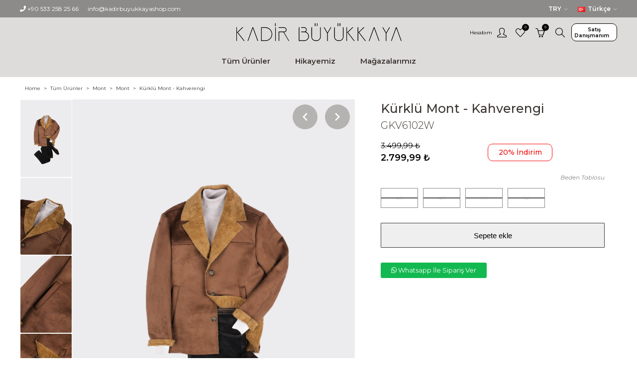

--- FILE ---
content_type: text/html; charset=utf-8
request_url: https://kadirbuyukkayashop.com/kurklu-mont-kahverengi_gkv6102w1003
body_size: 12415
content:
<!DOCTYPE html>
<html lang="TR">
<head>
    <title>Kadir Büyükkaya Shop. Kürklü Mont - Kahverengi</title>
    <meta charset="utf-8">
    <meta name="description" content="KadirBüyükkayaShop’un yeni online koleksiyonunu keşfet. Erkek giyimde son trendler, dikkat çeken detaylar ve sezonun en şık kombinleri seni bekliyor.">
        <meta name="keywords" content="">
            <meta name="generator" content="IPazar">
     <meta property="og:image" content="/favicon.ico">
    <meta property="og:image:type" content="image/png">
    <meta property="og:image:width" content="1024">
    <meta property="og:image:height" content="1024">

            <meta name="viewport" content="width=device-width, initial-scale=1.0, shrink-to-fit=no">
            <meta name="viewport" content="width=device-width, initial-scale=1.0, maximum-scale=1.0, user-scalable=0" />
			<meta name="facebook-domain-verification" content="pmp0m6stt18p5pe5gedevc3hxajhfm" />
            <meta property="og:type" content="product" />
<meta property="og:title" content="Kürklü Mont - Kahverengi" />
<meta property="og:description" content="" />
<meta property="og:image" content="/content/images/thumbs/65a6d49c3529ae41b6dbf42a_krkl-mont-kahverengi_2400.jpeg" />
<meta property="og:image:url" content="/content/images/thumbs/65a6d49c3529ae41b6dbf42a_krkl-mont-kahverengi_2400.jpeg" />
<meta property="og:url" content="https://kadirbuyukkayashop.com/kurklu-mont-kahverengi_gkv6102w1003" />
<meta property="og:site_name" content="Kadir Büyükkaya Shop" />
<meta property="twitter:card" content="summary" />
<meta property="twitter:site" content="Kadir Büyükkaya Shop" />
<meta property="twitter:title" content="Kürklü Mont - Kahverengi" />
<meta property="twitter:description" content="" />
<meta property="twitter:image" content="/content/images/thumbs/65a6d49c3529ae41b6dbf42a_krkl-mont-kahverengi_2400.jpeg" />
<meta property="twitter:url" content="https://kadirbuyukkayashop.com/kurklu-mont-kahverengi_gkv6102w1003" />
<meta property="product:availability" content="out of stock" />

                
                
<!-- Facebook Pixel Code -->
                                    <script>
                                      !function(f,b,e,v,n,t,s)
                                      {if(f.fbq)return;n=f.fbq=function(){n.callMethod?
                                      n.callMethod.apply(n,arguments):n.queue.push(arguments)};
                                      if(!f._fbq)f._fbq=n;n.push=n;n.loaded=!0;n.version='2.0';
                                      n.queue=[];t=b.createElement(e);t.async=!0;
                                      t.src=v;s=b.getElementsByTagName(e)[0];
                                      s.parentNode.insertBefore(t,s)}(window, document,'script',
                                      'https://connect.facebook.net/en_US/fbevents.js');
                                      fbq('init', '3893109034238617');
                                      fbq('track', 'PageView');
                                    </script>
                                    <noscript>
                                      <img height='1' width='1' style='display:none'
                                           src='https://www.facebook.com/tr?id=3893109034238617&ev=PageView&noscript=1'/>
                                    </noscript>
                                <!-- End Facebook Pixel Code -->
<!-- Google tag (gtag.js) -->
                               <script async src="https://www.googletagmanager.com/gtag/js?id=G-EMV23LSBTE"></script>
                               <script>
                               window.dataLayer = window.dataLayer || [];
                               function gtag(){dataLayer.push(arguments);}
                               gtag('js', new Date());
                               gtag('config', 'G-EMV23LSBTE');
                               </script>




                <link href="/Themes/Theme05/Content/Assets/Framework/Reset.css?v1=261202615658" rel="stylesheet" type="text/css" />
<link href="/Themes/Theme05/Content/Assets/Framework/Grid.css?v1=261202615658" rel="stylesheet" type="text/css" />
<link href="/Themes/Theme05/Content/Assets/Framework/Framework.css?v1=261202615658" rel="stylesheet" type="text/css" />
<link href="/Themes/Theme05/Content/Assets/Vendors/SimpleIcon/css/simple-line-icons.css?v1=261202615658" rel="stylesheet" type="text/css" />
<link href="/Themes/Theme05/Content/Assets/FontAwesome/css/all.min.css?v1=261202615658" rel="stylesheet" type="text/css" />
<link href="https://cdn.jsdelivr.net/npm/slick-carousel@1.8.1/slick/slick.css?v1=261202615658" rel="stylesheet" type="text/css" />
<link href="https://cdnjs.cloudflare.com/ajax/libs/fancybox/3.5.7/jquery.fancybox.css?v1=261202615658" rel="stylesheet" type="text/css" />
<link href="/Themes/Theme05/Content/Assets/IntTel/build/css/intlTelInput.css?v1=261202615658" rel="stylesheet" type="text/css" />
<link href="/Themes/Theme05/Content/Assets/Css/Custom.css?v1=261202615658" rel="stylesheet" type="text/css" />
<link href="/Themes/Theme05/Content/Assets/Modal/Modal.css?v1=261202615658" rel="stylesheet" type="text/css" />
<link href="/Uploads/scripts/Toastr/toastr.min.css?v1=261202615658" rel="stylesheet" type="text/css" />

                    <link rel="canonical" href="https://kadirbuyukkayashop.com/kurklu-mont-kahverengi_gkv6102w1003" />

                        
                        
                        <link rel="shortcut icon" href="https://kadirbuyukkayashop.com/favicon.ico" />
                        
					
</head>
<body>
    
    


<div class="ajax-loading-block-window" style="display: none">
    <div id="loading"><div class="loader"></div></div>
</div>

<div id="bar-notification" class="generalNote"></div>

<a class="popup-action-banner" data-mfp-src="#action_modal_banner" style="display:none"></a>
<div id="action_modal_banner" class="zoom-anim-dialog mfp-hide">
    <div id="action-body-banner"></div>
</div>
<a class="popup-action-form" data-mfp-src="#action_modal_form" style="display:none"></a>
<div id="action_modal_form" class="zoom-anim-dialog mfp-hide">
    <form method="post" id="interactive-form" action="/popupinteractiveform">
        <div id="action-body-form"></div>
    <input name="__RequestVerificationToken" type="hidden" value="CfDJ8FjM1ANE9FtLiE682uOZbb3vNbrKsEcT9W9En3WMg53s6ZrbcExUc6oxCY1uymWr2VZHWB8vJHAAocxjrMsgCHAxj-jly1U5xn04T-CCriT6CPSzE4tkiipmtWd5yUjuZtoCAhI2jpz48bGEiT9u8sY" /></form>
</div>
<div class="modal fade" id="ModalAddToCart" tabindex="-1" role="dialog" aria-hidden="true">
</div>
<div class="modal fade" id="ModalQuickView" tabindex="-2" role="dialog" aria-hidden="true">
</div>
<div class="modal fade" id="generalModal" tabindex="-1" role="dialog" aria-hidden="true">
  <div class="modal-dialog modal-dialog-centered" role="document">
      <div class="modal-content">
          <div class="modal-header p-0 border-bottom-0">
              <button type="button" class="close" data-dismiss="modal" aria-label="Close">
                  <span aria-hidden="true">&times;</span>
              </button>
          </div>
          <div class="modal-body p-0">
              <div id="dialog_error"></div>
              <div id="dialog_success"></div>
          </div>
      </div>
  </div>
</div>




<!--[if lte IE 9]>
    <div style="clear:both;height:59px;text-align:center;position:relative;">
        <a href="http://www.microsoft.com/windows/internet-explorer/default.aspx" target="_blank">
            <img src="/Uploads/content/images/ie_warning.jpg" height="42" width="820" alt="You are using an outdated browser. For a faster, safer browsing experience, upgrade for free today." />
        </a>
    </div>
<![endif]-->

<header>
    
    <div class="col col-12" id="headerTop">
    <div class="container">
        <div class="row">
            <ul class="col col-4">
                <li><i class="fa fa-phone"></i><a href="javascript:;"> <span id="HeaderTel">&#x2B;90 533 258 25 66</span></a></li>

                <li><i class="fa fa-envelope-o"></i> <span id="CompanyEmail"><a href="info@kadirbuyukkayashop.com">info@kadirbuyukkayashop.com</a></span></li>
            </ul>


            <div class="col col-4 bullHorn"></div>

            <div class="col col-4 CurLang">
                
    <div class="currencySection">
        <div class="fl col-12 Content">
            <div class="fl col-12 Title"> TRY</div>
            <ul class="fl col-12">
    <li class="active">
        <a href="/changecurrency/5ff0d546a9463cb427c156f2?returnUrl=%2Fkurklu-mont-kahverengi_gkv6102w1003">TRY</a>
    </li>
    <li class="">
        <a href="/changecurrency/5ff0d546a9463cb427c156f3?returnUrl=%2Fkurklu-mont-kahverengi_gkv6102w1003">USD</a>
    </li>
    <li class="">
        <a href="/changecurrency/5ff0d546a9463cb427c156f4?returnUrl=%2Fkurklu-mont-kahverengi_gkv6102w1003">EUR</a>
    </li>
            </ul>
        </div>
    </div>

                <div class="langSection">
            <div class="fl col-12 Content">
                <div class="fl col-12 Title"><span class="langImg"><img src="/content/images/flags/tr.png"/></span> Türkçe</div>
                <ul class="fl col-12">
<li class="active">
                            <a href="/changelanguage/5ff0d546a9463cb427c156f1?returnurl=%2Fkurklu-mont-kahverengi_gkv6102w1003"><span class="langImgList"><img src="/content/images/flags/tr.png" /></span>Türkçe</a>
                        </li>
<li class="">
                            <a href="/changelanguage/60019c31156a9d858636e086?returnurl=%2Fkurklu-mont-kahverengi_gkv6102w1003"><span class="langImgList"><img src="/content/images/flags/england.png" /></span>English</a>
                        </li>
                </ul>
            </div>
        </div>

            </div>
        </div>
    </div>

</div>
   
    <div class="px col-12" id="headerMiddle">
        <div class="container">
            <div class="row">
                <div class="px py col-4 col-sm-2" id="Space">
                    <button id="mobileMenuButton">
                        <svg xmlns="http://www.w3.org/2000/svg" viewBox="0 0 24 24" width="24" height="24">
                            <path fill="none" d="M0 0h24v24H0z" />
                            <path d="M3 4h18v2H3V4zm0 7h12v2H3v-2zm0 7h18v2H3v-2z" fill="rgba(60,54,49,1)" />
                        </svg>
                    </button>
                </div>
                <div class="py col-4" id="Logo">
                    
<a class="fl col-12" href="/">
    <img class="img-fluid" title="" alt="Kadir Büyükkaya Shop" src="/content/images/thumbs/63c5c5e3ab3d1169d76a9c34.png">
</a>



                </div>
                <div class="px py col-4 col-sm-6" id="UserAction">
                    <ul class="fl col-12 Main" id="UserSection">
                        <li>
                            <a class="User" href="javascript:;" title="Hesabım"><span>Hesabım</span><i class="icon-user"></i></a>
                            <div id="userBox">
                                <div class="user-nav dropdown-menu">
                                    <div class="dropdown-header">
                                        <a class="title" href="/customer/info" title="Hesabım">Hesabım</a>
                                        <span class="dropdown-close"></span>
                                    </div>
                                    <div class="dropdown-menu-contents">
                                        
<div class="fl col-12 divMobile">
    <div class="fl col-6">
        
<div class="currencySectionMobile">
    <select name="sort" id="sort" class="col col-12 text-description b-none" onchange="location = this.value;">
        <option value="0" selected="">TRY</option>
    <option value="/changecurrency/5ff0d546a9463cb427c156f2?returnUrl=%2Fkurklu-mont-kahverengi_gkv6102w1003">TRY</option>
    <option value="/changecurrency/5ff0d546a9463cb427c156f3?returnUrl=%2Fkurklu-mont-kahverengi_gkv6102w1003">USD</option>
    <option value="/changecurrency/5ff0d546a9463cb427c156f4?returnUrl=%2Fkurklu-mont-kahverengi_gkv6102w1003">EUR</option>

      
    </select>

</div>

    </div>
    <div class="fl col-6">
        <div class="langSectionMobile">
    <select name="sort" id="sort" class="col col-12 text-description b-none" onchange="location = this.value;">
        <option value="0" selected="">Türkçe</option>
<option style="background-image:url(/content/images/flags/tr.png);" value="/changelanguage/5ff0d546a9463cb427c156f1?returnurl=%2Fkurklu-mont-kahverengi_gkv6102w1003">Türkçe</option>
<option style="background-image:url(/content/images/flags/england.png);" value="/changelanguage/60019c31156a9d858636e086?returnurl=%2Fkurklu-mont-kahverengi_gkv6102w1003">English</option>


    </select>


</div>


    </div>
</div>




                                                <a class="userlink-login" href="/login">
                                                    <i class=" icon-login"></i> Giriş Yap

                                                </a>
                                                                <a class="userlink-login" href="/register">
                                                                    <i class=" icon-user-follow"></i> Üye Ol

                                                                </a>



                                    </div>
                                </div>
                            </div>


                        </li>

                        

    <li>
        <a href="/wishlist">
            <i class="icon-heart"></i>
            <span class="fav-soft-count">0</span>
        </a>
    </li>
    <li><a class="Cart" href="javascript:void(0)">
    <i class="icon-basket"></i>
    <span class="cart-soft-count">0</span>
</a></li>


                        <li><a href="javascript:void(0)" id="SearchBtn"><i class="icon-magnifier"></i></a></li>
                    </ul>
					<ul>
					 <li id="liSupport_win">
        <div id="aMenuSupportSubMenu"><a href="/asistant"><span>Satış Danışmanım</span></a>
	
		</div>
 </li>
					</ul>
                </div>
            </div>
        </div>
    </div>
    <div class="px py col-12" id="headerBottom">
        <div class="container">
            <nav class="fl col-12">
                
    
<li>
    <a id="65626f2c2d07b3c94be457b6-menu" href="/tum-urunler"><span>Tüm Ürünler</span></a>
  
                <div class="fl col-12 subMenu">
                <div class="container">

                    <div class="px py col-10 subMenuLinks">
                        <ul class="fl col-12">
                                <li class="fl col-12 ">

                                    <a href="/takim-elbise" id="aMenu">Takım Elbise</a>


                                    
    <ul class="fl col-12">
            <li><a href="/suit-2">Takım Elbise</a></li>
            <li><a href="/kruvaze-takim">Kruvaze Takım</a></li>
            <li><a href="/pileli-takim">Pileli Takım</a></li>
            <li><a href="/smokin">Smokin</a></li>
    </ul>

                                </li>
                                <li class="fl col-12 ">

                                    <a href="/ceket" id="aMenu">Ceket</a>


                                    
    <ul class="fl col-12">
            <li><a href="/ceket-2">Ceket</a></li>
            <li><a href="/kruvaze-ceket">Kruvaze Ceket</a></li>
    </ul>

                                </li>
                                <li class="fl col-12 ">

                                    <a href="/kaban" id="aMenu">Kaban</a>


                                    
    <ul class="fl col-12">
            <li><a href="/sivri-yaka-kaban">Klasik Kaban</a></li>
            <li><a href="/kruvaze-kaban">Kruvaze Kaban</a></li>
    </ul>

                                </li>
                                <li class="fl col-12 ">

                                    <a href="/mont" id="aMenu">Mont</a>


                                    
    <ul class="fl col-12">
            <li><a href="/mont-2">Mont</a></li>
            <li><a href="/trench-coat">Trench Coat</a></li>
    </ul>

                                </li>
                                <li class="fl col-12 ">

                                    <a href="/triko" id="aMenu">Triko</a>


                                    
    <ul class="fl col-12">
            <li><a href="/bisiklet-yaka-triko">Bisiklet Yaka Triko</a></li>
            <li><a href="/polo-yaka-2">Polo Yaka Rayon</a></li>
            <li><a href="/polo-yaka-triko">Polo Yaka Triko</a></li>
            <li><a href="/v-yaka-triko">V Yaka Triko</a></li>
            <li><a href="/yarim-balikci">Yarım Balıkçı</a></li>
    </ul>

                                </li>
                                <li class="fl col-12 ">

                                    <a href="/triko-t-shirt" id="aMenu">Triko T-shirt</a>


                                    
    <ul class="fl col-12">
            <li><a href="/bisiklet-yaka-t-shirt">Bisiklet Yaka T-shirt</a></li>
            <li><a href="/polo-yaka">Polo Yaka</a></li>
            <li><a href="/polo-yaka-rayon">Polo Yaka Rayon</a></li>
            <li><a href="/polo-yaka-t-shirt-2">Polo Yaka T-shirt</a></li>
    </ul>

                                </li>
                                <li class="fl col-12 ">

                                    <a href="/gomlek" id="aMenu">Gömlek</a>


                                    
    <ul class="fl col-12">
            <li><a href="/americano-yaka">Americano Yaka</a></li>
            <li><a href="/italyan-yaka-gomlek">İtalyan Yaka Gömlek</a></li>
            <li><a href="/klasik-yaka">Klasik Yaka</a></li>
            <li><a href="/yaka-dugmeli">Yaka Düğmeli</a></li>
    </ul>

                                </li>
                                <li class="fl col-12 ">

                                    <a href="/pantolon" id="aMenu">Pantolon</a>


                                    
    <ul class="fl col-12">
            <li><a href="/cift-pile-pantolon">Çift Pile Pantolon</a></li>
            <li><a href="/jean-pantolon">Jean Pantolon</a></li>
            <li><a href="/jogger-pantolon">Jogger Pantolon</a></li>
            <li><a href="/modern-fit-pantolon">Modern Fit Pantolon</a></li>
            <li><a href="/slim-fit-pantolon">Slim Fit Pantolon</a></li>
    </ul>

                                </li>
                                <li class="fl col-12 ">

                                    <a href="/ayakkabi" id="aMenu">Ayakkabı</a>


                                    
    <ul class="fl col-12">
            <li><a href="/casual-ayakkabi">Casual Ayakkabı</a></li>
            <li><a href="/klasik-ayakkabi">Klasik Ayakkabı</a></li>
            <li><a href="/loafer-ayakkabi">Loafer Ayakkabı</a></li>
            <li><a href="/terlik-sandalet">Terlik &amp; Sandalet</a></li>
    </ul>

                                </li>
                                <li class="fl col-12 ">

                                    <a href="/aksesuar" id="aMenu">Aksesuar</a>


                                    
    <ul class="fl col-12">
            <li><a href="/kemer">Kemer</a></li>
            <li><a href="/kravat">Kravat</a></li>
            <li><a href="/mendil">Mendil</a></li>
            <li><a href="/pantolon-askisi">Pantolon Askısı</a></li>
            <li><a href="/sapka">Şapka</a></li>
    </ul>

                                </li>

                        </ul>

                    </div>
                        <div class="fl col-2 linkDescription">
                            <img src="/content/images/thumbs/65626f5e2d07b3c94bfeeb23_tm-rnler_700.jpeg" class="SubMenuMainImage" />
                        </div>


                </div>
            </div>


</li>



    <li>
        <a id="aMenu" href="/cookie-policy"><span>Hikayemiz</span></a>
    </li>
    <li>
        <a id="aMenu" href="/magazalarimiz"><span>Mağazalarımız</span></a>
    </li>






            </nav>
			  
        </div>
    </div>

</header>

<form method="get" id="small-search-box-form" class="w-100 searchForm clr" action="/search">
    <input type="hidden" value="true" value="true" type="hidden" data-val="true" data-val-required="The Box field is required." id="Box" name="Box" />

    <div id="SearchBar" class="fl col-12">
        <div class="container">
            <div class="searchLogo"><img src="/Themes/Theme05/Content/Assets/Img/Banner/logo.png" alt=""></div>
            <div class="searchWrap">
                <input type="text" name="q" autocomplete="off" id="search-input" placeholder="Ürün Ara">
                <button type="submit" id="search-btn"><img src="/Themes/Theme05/Content/Assets/Img/Icons/Search.svg"></button>
            </div>
            <div class="searchClose"><svg xmlns="http://www.w3.org/2000/svg" viewBox="0 0 24 24" width="24" height="24"><path fill="none" d="M0 0h24v24H0z" /><path d="M12 10.586l4.95-4.95 1.414 1.414-4.95 4.95 4.95 4.95-1.414 1.414-4.95-4.95-4.95 4.95-1.414-1.414 4.95-4.95-4.95-4.95L7.05 5.636z" /></svg></div>
        </div>
        <ul class="advanced-search-results row">
            <li class="left-side col-md-6 col-12">
                <ul>
                    <li class="categories-container">
                        <a class="title">Kategori</a>
                        <div class="no-data pl-md-3 pl-0">Ölçütlerinizle eşleşen hiçbir kategori bulunamadı.</div>
                        <ul></ul>
                    </li>
                  
                </ul>
            </li>
            <li class="right-side col-md-6 col-12">
                <a class="products-title title">Products</a>
                <div class="no-data pl-md-3 pl-0">Kriterlerinize uyan hiçbir ürün bulunamadı.</div>
                <ul class="products-container"></ul>
            </li>

        </ul>
    </div>
    <div id="SearchBarOverlay" class="fl col-12"></div>




</form>


<div id="mobileMenu" class="">
    <div class="fl col-12 closeMobileMenu">
        <span id="closeMobileMenu"><img src="/Themes/Theme05/Content/Assets/Img/Icons/close-line.svg"></span>
    </div>
    <div class="box col-12" id="MobileNewMenu">
        <ul>
            
    
<li class="hasSub" data-target="#65626f2c2d07b3c94be457b6">
    <span> Tüm Ürünler</span>
  
    
            <div class="MobileMenuWrap" wrap-id="#65626f2c2d07b3c94be457b6">
                <div class="fl col-12 closeMobileMenu">
                    <div class="closeMobileBack">
                        <img src="/Themes/Theme05/Content/Assets/Img/Icons/menuRight.svg"> Tümü
                    </div>
                    <div id="closeMobileMenu"><img src="/Themes/Theme05/Content/Assets/Img/Icons/close-line.svg"></div>
                </div>
                <a href="/tum-urunler" class="fl col-12 MobileMenuWrapTitle Sub">Tüm Ürünler</a>
                <ul class="fl col-12 Sub">
                    <li class="fl col-12">
                            <span>Takım Elbise</span>
                            
    <ul class="child">
	<li>
                    <a id="6562889f2d07b3c94b1532fe-menu" style="color:red" href="/takim-elbise">Tümünü Göster</a>
                </li>
            <li class="child"><a href="/suit-2">Takım Elbise</a></li>
            <li class="child"><a href="/kruvaze-takim">Kruvaze Takım</a></li>
            <li class="child"><a href="/pileli-takim">Pileli Takım</a></li>
            <li class="child"><a href="/smokin">Smokin</a></li>
    </ul>




                    </li>
                    <li class="fl col-12">
                            <span>Ceket</span>
                            
    <ul class="child">
	<li>
                    <a id="656271bf2d07b3c94b84d7bb-menu" style="color:red" href="/ceket">Tümünü Göster</a>
                </li>
            <li class="child"><a href="/ceket-2">Ceket</a></li>
            <li class="child"><a href="/kruvaze-ceket">Kruvaze Ceket</a></li>
    </ul>




                    </li>
                    <li class="fl col-12">
                            <span>Kaban</span>
                            
    <ul class="child">
	<li>
                    <a id="65627d6e2d07b3c94b178d3e-menu" style="color:red" href="/kaban">Tümünü Göster</a>
                </li>
            <li class="child"><a href="/sivri-yaka-kaban">Klasik Kaban</a></li>
            <li class="child"><a href="/kruvaze-kaban">Kruvaze Kaban</a></li>
    </ul>




                    </li>
                    <li class="fl col-12">
                            <span>Mont</span>
                            
    <ul class="child">
	<li>
                    <a id="65627f732d07b3c94b6618f5-menu" style="color:red" href="/mont">Tümünü Göster</a>
                </li>
            <li class="child"><a href="/mont-2">Mont</a></li>
            <li class="child"><a href="/trench-coat">Trench Coat</a></li>
    </ul>




                    </li>
                    <li class="fl col-12">
                            <span>Triko</span>
                            
    <ul class="child">
	<li>
                    <a id="656299ce2d07b3c94b0c2ea1-menu" style="color:red" href="/triko">Tümünü Göster</a>
                </li>
            <li class="child"><a href="/bisiklet-yaka-triko">Bisiklet Yaka Triko</a></li>
            <li class="child"><a href="/polo-yaka-2">Polo Yaka Rayon</a></li>
            <li class="child"><a href="/polo-yaka-triko">Polo Yaka Triko</a></li>
            <li class="child"><a href="/v-yaka-triko">V Yaka Triko</a></li>
            <li class="child"><a href="/yarim-balikci">Yarım Balıkçı</a></li>
    </ul>




                    </li>
                    <li class="fl col-12">
                            <span>Triko T-shirt</span>
                            
    <ul class="child">
	<li>
                    <a id="656297dd2d07b3c94b997c54-menu" style="color:red" href="/triko-t-shirt">Tümünü Göster</a>
                </li>
            <li class="child"><a href="/bisiklet-yaka-t-shirt">Bisiklet Yaka T-shirt</a></li>
            <li class="child"><a href="/polo-yaka">Polo Yaka</a></li>
            <li class="child"><a href="/polo-yaka-rayon">Polo Yaka Rayon</a></li>
            <li class="child"><a href="/polo-yaka-t-shirt-2">Polo Yaka T-shirt</a></li>
    </ul>




                    </li>
                    <li class="fl col-12">
                            <span>Gömlek</span>
                            
    <ul class="child">
	<li>
                    <a id="65627aa32d07b3c94be4645e-menu" style="color:red" href="/gomlek">Tümünü Göster</a>
                </li>
            <li class="child"><a href="/americano-yaka">Americano Yaka</a></li>
            <li class="child"><a href="/italyan-yaka-gomlek">İtalyan Yaka Gömlek</a></li>
            <li class="child"><a href="/klasik-yaka">Klasik Yaka</a></li>
            <li class="child"><a href="/yaka-dugmeli">Yaka Düğmeli</a></li>
    </ul>




                    </li>
                    <li class="fl col-12">
                            <span>Pantolon</span>
                            
    <ul class="child">
	<li>
                    <a id="6562820b2d07b3c94b80206d-menu" style="color:red" href="/pantolon">Tümünü Göster</a>
                </li>
            <li class="child"><a href="/cift-pile-pantolon">Çift Pile Pantolon</a></li>
            <li class="child"><a href="/jean-pantolon">Jean Pantolon</a></li>
            <li class="child"><a href="/jogger-pantolon">Jogger Pantolon</a></li>
            <li class="child"><a href="/modern-fit-pantolon">Modern Fit Pantolon</a></li>
            <li class="child"><a href="/slim-fit-pantolon">Slim Fit Pantolon</a></li>
    </ul>




                    </li>
                    <li class="fl col-12">
                            <span>Ayakkabı</span>
                            
    <ul class="child">
	<li>
                    <a id="65626f452d07b3c94bf46cc3-menu" style="color:red" href="/ayakkabi">Tümünü Göster</a>
                </li>
            <li class="child"><a href="/casual-ayakkabi">Casual Ayakkabı</a></li>
            <li class="child"><a href="/klasik-ayakkabi">Klasik Ayakkabı</a></li>
            <li class="child"><a href="/loafer-ayakkabi">Loafer Ayakkabı</a></li>
            <li class="child"><a href="/terlik-sandalet">Terlik &amp; Sandalet</a></li>
    </ul>




                    </li>
                    <li class="fl col-12">
                            <span>Aksesuar</span>
                            
    <ul class="child">
	<li>
                    <a id="65626f2c2d07b3c94be459c6-menu" style="color:red" href="/aksesuar">Tümünü Göster</a>
                </li>
            <li class="child"><a href="/kemer">Kemer</a></li>
            <li class="child"><a href="/kravat">Kravat</a></li>
            <li class="child"><a href="/mendil">Mendil</a></li>
            <li class="child"><a href="/pantolon-askisi">Pantolon Askısı</a></li>
            <li class="child"><a href="/sapka">Şapka</a></li>
    </ul>




                    </li>


                </ul>
            </div>


</li>



    <li>
        <a id="aMenu" href="/cookie-policy">Hikayemiz</a>
    </li>
    <li>
        <a id="aMenu" href="/magazalarimiz">Mağazalarımız</a>
    </li>
 <li id="liSupport">
        <div id="aMenuSupportSubMenu"><a href="/asistant"><span>Satış Danışmanım</span></a>
	
		</div>
 </li>




        </ul>
        </div>
</div>


           








<div id="cartPopup">
    <div class="fl col-12 closeCartPopup"><span>X</span></div>
    <div class="miniCart">

        <div class="fl col-12 panelPopupTitle">
            <i class="icon-"></i>
            <div class="fl col-12 text-center MainTitle">Cart</div>
            <div class="fl col-12 text-center SubTitle">
Alışveriş sepetinizde hiç ürün yok.            </div>
        </div>
    </div>

</div>
<div id="cartPopupOverlay"></div>

<div id="divAddToCard" style="display:none">

</div>


<!--product breadcrumb-->


<div id="Breadcrumb" class="col col-12">
    <div class="container">
        
        <nav aria-label="breadcrumb" class="col col-12">
            <ol class="breadcrumb">
                <li class="breadcrumb-item" itemprop="itemListElement" itemscope itemtype="http://schema.org/ListItem">
                    <a href="/Home" title="Home" itemprop="item">
                        <span itemprop="name">Home</span>
                    </a>
                </li>
                    <li class="breadcrumb-item" itemprop="itemListElement" itemscope itemtype="http://schema.org/ListItem">
                        <a href="/tum-urunler" itemprop="item">
                            <span itemprop="name">Tüm Ürünler</span>
                        </a>
                        <meta itemprop="position" content="1" />
                    </li>
                    <li class="breadcrumb-item" itemprop="itemListElement" itemscope itemtype="http://schema.org/ListItem">
                        <a href="/mont" itemprop="item">
                            <span itemprop="name">Mont</span>
                        </a>
                        <meta itemprop="position" content="2" />
                    </li>
                    <li class="breadcrumb-item" itemprop="itemListElement" itemscope itemtype="http://schema.org/ListItem">
                        <a href="/mont-2" itemprop="item">
                            <span itemprop="name">Mont</span>
                        </a>
                        <meta itemprop="position" content="3" />
                    </li>
            <li class="breadcrumb-item active" itemprop="itemListElement" itemscope itemtype="http://schema.org/Thing">
                <a href="/kurklu-mont-kahverengi_gkv6102w1003" id="/kurklu-mont-kahverengi_gkv6102w1003" itemprop="item">
                    <span itemprop="name">Kürklü Mont - Kahverengi</span>
                </a>
                <meta itemprop="position" content="(3 + 1)" />

            </li>
            </ol>
        </nav>
    </div>
</div>


<form method="post" id="product-details-form" action="/kurklu-mont-kahverengi_gkv6102w1003">
    <div class="fl col-12" id="productDetail">

            <div class="container">

                <div class="fl col-12" id="productDetailInner">

                    

                    
<div class="px py col-7 col-sm-12" id="productLeft">
    <div class="fl col-2" id="productThumb">
        <div class="fl col-12 Content">
                <div class="productBigImageItem" data-id="0" data-scroll="#0">
                    <div class="image-wrapperThumb fl col-12">
                        <span class="imgInnerThumb">
                            <img src="/content/images/thumbs/65a6d49c3529ae41b6dbf42a_krkl-mont-kahverengi_2400.jpeg" alt="">
                        </span>
                    </div>
                </div>
                <div class="productBigImageItem" data-id="1" data-scroll="#1">
                    <div class="image-wrapperThumb fl col-12">
                        <span class="imgInnerThumb">
                            <img src="/content/images/thumbs/65a6d49d3529ae41b6dbf4c5_krkl-mont-kahverengi_2400.jpeg" alt="">
                        </span>
                    </div>
                </div>
                <div class="productBigImageItem" data-id="2" data-scroll="#2">
                    <div class="image-wrapperThumb fl col-12">
                        <span class="imgInnerThumb">
                            <img src="/content/images/thumbs/65a6d49d3529ae41b6dbf53d_krkl-mont-kahverengi_2400.jpeg" alt="">
                        </span>
                    </div>
                </div>
                <div class="productBigImageItem" data-id="3" data-scroll="#3">
                    <div class="image-wrapperThumb fl col-12">
                        <span class="imgInnerThumb">
                            <img src="/content/images/thumbs/65a6d49d3529ae41b6dbf4c4_krkl-mont-kahverengi_2400.jpeg" alt="">
                        </span>
                    </div>
                </div>


        </div>
    </div>
    <div class="px col-10" id="productImage">
        <div class="fl col-12 Content">
                <div class="productBigImageItem" data-order="0" id="0" data-id="#0">
                    <a class="image-wrapper fl col-12" href="/content/images/thumbs/65a6d49c3529ae41b6dbf42a_krkl-mont-kahverengi_2400.jpeg" data-fancybox="gallery">
                        <span class="imgInner">
                            <img src="/content/images/thumbs/65a6d49c3529ae41b6dbf42a_krkl-mont-kahverengi_2400.jpeg" alt="">
                        </span>
                    </a>
                </div>
                <div class="productBigImageItem" data-order="1" id="1" data-id="#1">
                    <a class="image-wrapper fl col-12" href="/content/images/thumbs/65a6d49d3529ae41b6dbf4c5_krkl-mont-kahverengi_2400.jpeg" data-fancybox="gallery">
                        <span class="imgInner">
                            <img src="/content/images/thumbs/65a6d49d3529ae41b6dbf4c5_krkl-mont-kahverengi_2400.jpeg" alt="">
                        </span>
                    </a>
                </div>
                <div class="productBigImageItem" data-order="2" id="2" data-id="#2">
                    <a class="image-wrapper fl col-12" href="/content/images/thumbs/65a6d49d3529ae41b6dbf53d_krkl-mont-kahverengi_2400.jpeg" data-fancybox="gallery">
                        <span class="imgInner">
                            <img src="/content/images/thumbs/65a6d49d3529ae41b6dbf53d_krkl-mont-kahverengi_2400.jpeg" alt="">
                        </span>
                    </a>
                </div>
                <div class="productBigImageItem" data-order="3" id="3" data-id="#3">
                    <a class="image-wrapper fl col-12" href="/content/images/thumbs/65a6d49d3529ae41b6dbf4c4_krkl-mont-kahverengi_2400.jpeg" data-fancybox="gallery">
                        <span class="imgInner">
                            <img src="/content/images/thumbs/65a6d49d3529ae41b6dbf4c4_krkl-mont-kahverengi_2400.jpeg" alt="">
                        </span>
                    </a>
                </div>


        </div>
    </div>



</div>





                    


                    



                <div class="px py col-5 col-sm-12" id="productRight">
                    <h1 id="productName">Kürklü Mont - Kahverengi</h1>
                    <h3 id="productCode"> <span class="value" itemprop="sku" id="sku-63e80aeb9a390533511eebc1">GKV6102W</span></h3> 
                    
<div id="productWrapper" class="ProductPrice">
    <div class="fl col-5 priceInner">


                <div class="product-price col-12">

                        <div class="productOldPrice">
                            3.499,99 ₺
                        </div>
                        <div class="productNewPrice active price-value-63e80aeb9a390533511eebc1">2.799,99 ₺</div>

                </div>
                <meta itemprop="priceCurrency" content="TRY" />
                <meta itemprop="price" content="2799.99" />
    </div>
            <div class="fl col-7">
                <span class="productDiscount">
                    <span class="First">20% İndirim</span>
                </span>
            </div>
</div>






                    

                            <div class="fl col-12 SizeSecion">
                                <div class="fl col-12 VariantTitle">&nbsp;<a href="javascript:;" id="sizeTable">Beden Tablosu</a></div>
                                    <div id="product_attribute_input_63e80aeb9a390533511eec17">
        <div class="fl col-12" id="sizeList">
                            <div class="Item noAttrImage Passive" id="div_product_attribute_63e80aeb9a390533511eec17_63e80aeb9a390533511eec40" title="Stokta yok">

                                <label class="custom-control custom-radio ">
                                    <span class="custom-control-label"></span>

                                    <input class="custom-control-input"  id="product_attribute_63e80aeb9a390533511eec17_63e80aeb9a390533511eec40" type="radio" name="product_attribute_63e80aeb9a390533511eec17" value="63e80aeb9a390533511eec40" />
                                    <span class="custom-control-description aspNetDisabled" title="Stokta yok">46</span>

                                </label>

                            </div>
                            <div class="Item noAttrImage Passive" id="div_product_attribute_63e80aeb9a390533511eec17_63e80aeb9a390533511eecc1" title="Stokta yok">

                                <label class="custom-control custom-radio ">
                                    <span class="custom-control-label"></span>

                                    <input class="custom-control-input"  id="product_attribute_63e80aeb9a390533511eec17_63e80aeb9a390533511eecc1" type="radio" name="product_attribute_63e80aeb9a390533511eec17" value="63e80aeb9a390533511eecc1" />
                                    <span class="custom-control-description aspNetDisabled" title="Stokta yok">48</span>

                                </label>

                            </div>
                            <div class="Item noAttrImage Passive" id="div_product_attribute_63e80aeb9a390533511eec17_63e80aeb9a390533511eed45" title="Stokta yok">

                                <label class="custom-control custom-radio ">
                                    <span class="custom-control-label"></span>

                                    <input class="custom-control-input"  id="product_attribute_63e80aeb9a390533511eec17_63e80aeb9a390533511eed45" type="radio" name="product_attribute_63e80aeb9a390533511eec17" value="63e80aeb9a390533511eed45" />
                                    <span class="custom-control-description aspNetDisabled" title="Stokta yok">50</span>

                                </label>

                            </div>
                            <div class="Item noAttrImage Passive" id="div_product_attribute_63e80aeb9a390533511eec17_63e80aeb9a390533511eedcc" title="Stokta yok">

                                <label class="custom-control custom-radio ">
                                    <span class="custom-control-label"></span>

                                    <input class="custom-control-input"  id="product_attribute_63e80aeb9a390533511eec17_63e80aeb9a390533511eedcc" type="radio" name="product_attribute_63e80aeb9a390533511eec17" value="63e80aeb9a390533511eedcc" />
                                    <span class="custom-control-description aspNetDisabled" title="Stokta yok">52</span>

                                </label>

                            </div>

        </div>
    </div>



                            </div>
                    <div class="fl col-12 CartWrapper">
                        
            
            <div id="cartWrapper">
                <button id="add-to-cart-button-63e80aeb9a390533511eebc1" data-productid="63e80aeb9a390533511eebc1" class="Add2Cart" onclick="AjaxCart.addproducttocart_details('/addproducttocart/details/63e80aeb9a390533511eebc1/1', '#product-details-form');return false;">Sepete ekle</button>
            </div>


                    </div>
                    <div class="fl col-12 CartWrapper btWhatsapp">
                        <a class="whatsappOrder" href="https://api.whatsapp.com/send?phone=&#x2B;905332582566&text=https://kadirbuyukkayashop.com/kurklu-mont-kahverengi_gkv6102w1003"><i class="fab fa-whatsapp"></i> Whatsapp İle Sipariş Ver</a>

                    </div>
					<br>
					
                     

                </div>
                    
                </div>
                <div class="row">
                    <div class="fl col-12" id="ProductTabs">
                        <div class="container">
                            <div class="fl col-12 Content">
                                <ul>
                                    <li><a href="#T1">Açıklama</a></li>
                                    <li><a href="#T2">Özellik Detayları</a></li>
                                    <li><a href="#T3">Sevkiyat Detayları</a></li>
                                </ul>
                                <div class="fl col-12" id="T1">

                                </div>
                                <div class="fl col-12" id="T2">
                                        <div class="Desc">
                                            


<div>
</div>
<div class="fl col-12 rowItem">

<div class="col col-6 L">Renk:</div>
                                                <div class="col col-6 R">Kahverengi</div>




</div><div class="fl col-12 rowItem">

<div class="col col-6 L">Yaş Grubu:</div>
                                                <div class="col col-6 R">Yetişkin</div>




</div><div class="fl col-12 rowItem">

<div class="col col-6 L">Marka:</div>
                                                <div class="col col-6 R">Kadir B&#252;y&#252;kkaya</div>




</div><div class="fl col-12 rowItem">

<div class="col col-6 L">Cinsiyet:</div>
                                                <div class="col col-6 R">Erkek</div>




</div>
                                        </div>
                                </div>
                                <div class="fl col-12" id="T3">
                                </div>
                            </div>
                        </div>
                    </div>
                </div>
                <div class="row">
                    





                </div>
                <div class="row">
                    
                </div>
            </div>
            <div id="divNoSelectSize" class="" style="display: none; opacity: 0; transition: visibility 0s, opacity 0.5s linear; ">
                <div class="q-bottom-sheet-overlay q-slideInDown q-bottom-sheet-enter-done">
                    <div class="q-bottom-sheet-main bottom-sheet">
                        <div class="SizeAlert">
                            txtpleasesizeselected
                        </div>
                        <div class="size-product">
                            
    <div class="size-product__image">
            <img src="/content/images/thumbs/65a6d49c3529ae41b6dbf42a_krkl-mont-kahverengi_2400.jpeg?width=133&amp;height=200">

    </div>
 

                            <div class="size-product__info">
                                <div class="size-product__info--brand">

                                </div>
                                <div class="size-product__info--name">Kürklü Mont - Kahverengi</div>
                                <div class="size-product__info--price">

                                        

                                    
<div id="productWrapper" class="ProductPrice">
    <div class="fl col-5 priceInner">


                <div class="product-price col-12">

                        <div class="productOldPrice">
                            3.499,99 ₺
                        </div>
                        <div class="productNewPrice active price-value-63e80aeb9a390533511eebc1">2.799,99 ₺</div>

                </div>
                <meta itemprop="priceCurrency" content="TRY" />
                <meta itemprop="price" content="2799.99" />
    </div>
            <div class="fl col-7">
                <span class="productDiscount">
                    <span class="First">20% İndirim</span>
                </span>
            </div>
</div>





                                </div>
                                <div class="size-product__info--warning"></div>
                            </div>
                            <div class="size-product__close"><i class="icon-close"></i></div>
                        </div>

                                <div id="product_attribute_input_63e80aeb9a390533511eec17">
        <div class="fl col-12" id="sizeList">
                            <div class="Item noAttrImage Passive" id="div_product_attribute_63e80aeb9a390533511eec17_63e80aeb9a390533511eec40" title="Stokta yok">

                                <label class="custom-control custom-radio ">
                                    <span class="custom-control-label"></span>

                                    <input class="custom-control-input"  id="product_attribute_63e80aeb9a390533511eec17_63e80aeb9a390533511eec40" type="radio" name="product_attribute_63e80aeb9a390533511eec17" value="63e80aeb9a390533511eec40" />
                                    <span class="custom-control-description aspNetDisabled" title="Stokta yok">46</span>

                                </label>

                            </div>
                            <div class="Item noAttrImage Passive" id="div_product_attribute_63e80aeb9a390533511eec17_63e80aeb9a390533511eecc1" title="Stokta yok">

                                <label class="custom-control custom-radio ">
                                    <span class="custom-control-label"></span>

                                    <input class="custom-control-input"  id="product_attribute_63e80aeb9a390533511eec17_63e80aeb9a390533511eecc1" type="radio" name="product_attribute_63e80aeb9a390533511eec17" value="63e80aeb9a390533511eecc1" />
                                    <span class="custom-control-description aspNetDisabled" title="Stokta yok">48</span>

                                </label>

                            </div>
                            <div class="Item noAttrImage Passive" id="div_product_attribute_63e80aeb9a390533511eec17_63e80aeb9a390533511eed45" title="Stokta yok">

                                <label class="custom-control custom-radio ">
                                    <span class="custom-control-label"></span>

                                    <input class="custom-control-input"  id="product_attribute_63e80aeb9a390533511eec17_63e80aeb9a390533511eed45" type="radio" name="product_attribute_63e80aeb9a390533511eec17" value="63e80aeb9a390533511eed45" />
                                    <span class="custom-control-description aspNetDisabled" title="Stokta yok">50</span>

                                </label>

                            </div>
                            <div class="Item noAttrImage Passive" id="div_product_attribute_63e80aeb9a390533511eec17_63e80aeb9a390533511eedcc" title="Stokta yok">

                                <label class="custom-control custom-radio ">
                                    <span class="custom-control-label"></span>

                                    <input class="custom-control-input"  id="product_attribute_63e80aeb9a390533511eec17_63e80aeb9a390533511eedcc" type="radio" name="product_attribute_63e80aeb9a390533511eec17" value="63e80aeb9a390533511eedcc" />
                                    <span class="custom-control-description aspNetDisabled" title="Stokta yok">52</span>

                                </label>

                            </div>

        </div>
    </div>


                        <div class="size__button">
                            <button class="q-primary q-fluid q-button-medium q-button" onclick="AjaxCart.addproducttocart_details('/addproducttocart/details/63e80aeb9a390533511eebc1/1', '#product-details-form');return false;"><span>Sepete Ekle</span></button>
                        </div>
                    </div>
                </div>
            </div>
            <div class="sizeChart">
                <div class="sizeChartOverlay"></div>
                <div class="sizeChartContent">
                    <div>
                        <h5>
                            Beden Tablosu
                        </h5>
                    </div>

                    <div id="accordionSizeChart">
                        <h3>Ceket</h3>
                        <div>
                            <p>
                                <img src="/chart/ceket.jpeg" class="img-responsive">
                            </p>
                        </div>
                        <h3>Gömlek</h3>
                        <div>
                            <p>
                                <img src="/chart/gomlek.jpeg" class="img-responsive">
                            </p>
                        </div>
                        <h3>Takım Elbise</h3>
                        <div>
                            <p>
                                <img src="/chart/takim.jpeg" class="img-responsive">
                            </p>

                        </div>
                      <h3>Pile Pantolon</h3>
                        <div>
                            <p>
                                <img src="/chart/pile-pants.jpg" class="img-responsive">
                            </p>

                        </div>
                    </div>

                </div>
            </div>




    </div>
    
<input name="__RequestVerificationToken" type="hidden" value="CfDJ8FjM1ANE9FtLiE682uOZbb3vNbrKsEcT9W9En3WMg53s6ZrbcExUc6oxCY1uymWr2VZHWB8vJHAAocxjrMsgCHAxj-jly1U5xn04T-CCriT6CPSzE4tkiipmtWd5yUjuZtoCAhI2jpz48bGEiT9u8sY" /></form>




<div class="fl col-12" id="BottomIcons">
    <div class="container">
        <div class="fl col-12 Content">
            <div class="px py Item">
                <svg xmlns="http://www.w3.org/2000/svg" viewBox="0 0 24 24" width="24" height="24">
                    <path fill="none" d="M0 0h24v24H0z" />
                    <path d="M17 8h3l3 4.056V18h-2.035a3.5 3.5 0 0 1-6.93 0h-5.07a3.5 3.5 0 0 1-6.93 0H1V6a1 1 0 0 1 1-1h14a1 1 0 0 1 1 1v2zm0 2v3h4v-.285L18.992 10H17z"
                          fill="rgb(0, 0, 0)" />
                </svg>
                <span>Çabuk ve Kolay</span>
            </div>
            <div class="px py Item">
                <svg xmlns="http://www.w3.org/2000/svg" viewBox="0 0 24 24" width="24" height="24">
                    <path fill="none" d="M0 0h24v24H0z" />
                    <path d="M4.873 3h14.254a1 1 0 0 1 .809.412l3.823 5.256a.5.5 0 0 1-.037.633L12.367 21.602a.5.5 0 0 1-.734 0L.278 9.302a.5.5 0 0 1-.037-.634l3.823-5.256A1 1 0 0 1 4.873 3z" fill="rgb(0, 0, 0)" />
                </svg>
                <span>Yüksek Kalite</span>
            </div>
            <div class="px py Item">
                <svg xmlns="http://www.w3.org/2000/svg" viewBox="0 0 24 24" width="24" height="24">
                    <path fill="none" d="M0 0h24v24H0z" />
                    <path d="M11 2l7.298 2.28a1 1 0 0 1 .702.955V7h2a1 1 0 0 1 1 1v2H9V8a1 1 0 0 1 1-1h7V5.97l-6-1.876L5 5.97v7.404a4 4 0 0 0 1.558 3.169l.189.136L11 19.58 14.782 17H10a1 1 0 0 1-1-1v-4h13v4a1 1 0 0 1-1 1l-3.22.001c-.387.51-.857.96-1.4 1.33L11 22l-5.38-3.668A6 6 0 0 1 3 13.374V5.235a1 1 0 0 1 .702-.954L11 2z" fill="rgb(0, 0, 0)" />
                </svg>
                <span>Güvenli Ödeme</span>
            </div>
            <div class="px py Item">
                <svg xmlns="http://www.w3.org/2000/svg" viewBox="0 0 24 24" width="24" height="24">
                    <path fill="none" d="M0 0h24v24H0z" />
                    <path d="M21 16.42v3.536a1 1 0 0 1-.93.998c-.437.03-.794.046-1.07.046-8.837 0-16-7.163-16-16 0-.276.015-.633.046-1.07A1 1 0 0 1 4.044 3H7.58a.5.5 0 0 1 .498.45c.023.23.044.413.064.552A13.901 13.901 0 0 0 9.35 8.003c.095.2.033.439-.147.567l-2.158 1.542a13.047 13.047 0 0 0 6.844 6.844l1.54-2.154a.462.462 0 0 1 .573-.149 13.901 13.901 0 0 0 4 1.205c.139.02.322.042.55.064a.5.5 0 0 1 .449.498z" fill="rgb(0, 0, 0)" />
                </svg>
                <span>&#x2B;90 533 258 25 66</span>
            </div>
        </div>
    </div>
</div>

<footer class="px col-12" id="mainFooter">
    <div class="container">
        <div class="fl col-8 col-sm-12">
            <div class="fl col-3 footerItem">
                <h3>Üyelik İşlemleri</h3>
                <ul class="fl col-12">
                    <li><a href="/Register">Üye Ol</a></li>
                    <li><a href="/Login">Giriş Yap</a></li>
                </ul>
            </div>
            <div class="fl col-3 footerItem">
                <h3>Sipariş İşlemleri</h3>
                <ul class="fl col-12">
                    <li><a href="/aboutus">Hakkımızda</a></li>
                    <li><a href="/iade-sartlari">İade Şartları</a></li>
                    <li><a href="/odeme-islemleri">Ödeme İşlemleri</a></li>
                    <li><a href="/satis-sozlesmesi">Satış Sözleşmesi</a></li>
                </ul>
            </div>
            <div class="fl col-3 footerItem">
                <h3>Alışveriş İşlemleri</h3>
                <ul class="fl col-12">
                    <li><a href="/kisisel-veriler-politikasi">Kişisel Veriler Politikası</a></li>
                    <li><a href="/gizlilik-politikasi">Gizlilik Politikası</a></li>
                    <li><a href="/tuketici-yasasi">Tüketici Yasası</a></li>
                </ul>
            </div>
            <div class="fl col-3 footerItem">
                <h3>İletişim Bilgileri</h3>
                <ul class="fl col-12">
                    <li><a href="/Contactus">İletişim</a></li>
                    <li><a href="/TransferNotificationForm">Havale Bildirim Formu</a></li>
                </ul>
            </div>
        </div>
        <div class="fl col-4 col-sm-12">
            <div class="fl col-12 Newsletter">
                <div class="fl col-12 Title">Abone Ol</div>
                <div class="fl col-12 Content">
                    <div class="newsletter mt-3 bg-info col-12">
    <div class="newsletter-subscribe container" id="newsletter-subscribe-block">
        <div class="d-flex flex-row row">

            <div class="col-lg-5 col-12 px-lg-3 pr-lg-0 px-0 mt-lg-0 mt-3">
                <div class="newsletter-inputs">
                    <input class="form-control" id="newsletter-email" placeholder="E-posta adresinizi buraya girin..." aria-label="e-mail here" type="text" name="NewsletterEmail" value="" />
                    <label for="newsletter-email" class="sr-only">newsletter</label>
                    <div class="input-group-prepend newsletter-button-container">
                        <button class="btn btn-outline-white d-flex align-items-center" aria-hidden="true" id="newsletter-subscribe-button" type="button">Gönder</button>
                    </div>
                    
                </div>
                <div class="form-group col-12" id="newsPolicy">
                    <div class="accept-privacy-policy">
                        <label class="custom-control custom-checkbox">
                            <input class="custom-control-input" id="accept-privacy-policy" type="checkbox" name="accept-privacy-policy">
                            <span class="custom-control-label"></span>
                            <span class="custom-control-description">Gizlilik Politikasını Kabul Ediyorum</span>
                            <span class="read" onclick="javascript:OpenWindow('/t-popup/privacynotice', 450, 500, true)">Gizlilik Politikası</span>
                        </label>
                    </div>
                </div>
               
            </div>
            <div class="newsletter-validation text-white">
                <span id="subscribe-loading-progress" style="display: none;" class="please-wait">Lütfen Bekleyiniz. İşleminizi Yapıyorum..</span>
                <span class="field-validation-valid" data-valmsg-for="NewsletterEmail" data-valmsg-replace="true"></span>
            </div>
            <div class="newsletter-result text-center" id="newsletter-result-block"></div>
           
           
        </div>
        <input type="hidden" id="newsletterbox" data-href="/subscribenewsletter" data-allowtounsubscribe=False />
    </div>
</div>

                </div>
            </div>
            <div class="fl col-12 Social">
                <div class="fl col-12 Title">Bizi Takip Edin</div>
                <ul class="fl col-12">
                        <li><a target="_blank" href="https://www.instagram.com/kadirbuyukkayashop"><img src="/Themes/Theme05/Content/Assets/Img/Icons/I.png"></a></li>


                </ul>
            </div>
        </div>
    </div>
    <div class="container">
        <div class="row" id="Copyright">
            <div class="col col-4 First">Copyright© 2026 Kadir Büyükkaya Shop. Tüm hakları saklıdır.</div>
            <div class="col col-8 Second">
                <div class="box">
                    <img src="/Themes/Theme05/Content/Assets/Images/mas.png" height="40" width="40">
                </div>
                <div class="box">
                    <img src="/Themes/Theme05/Content/Assets/Images/vis.png" height="40" width="40">
                </div>
                <div class="box">
                    <img src="/Themes/Theme05/Content/Assets/Images/sl.png" height="40" width="40">
                </div>
            </div>

        </div>

    </div>
    <div class="box col-12" id="ipazaar-eticaret">
        <a href="https://www.ipazaar.com" class="eticaretlogo" target="_blank" title="IPazaar E-ticaret Sistemleri">
            <img src="/Uploads/ipazaar-logo.png" width="80">

        </a> | <a href="https://www.ipazaar.com" style="font-weight: 500 !important; color: #000; margin-right: 5px;" target="_blank" title="E-Ticaret"> E-Ticaret </a> Sistemleriyle Hazırlanmıştır.
    </div>
    <a href="javascript:;" id="back-to-top" title="Back to top">
        <span class="mdi mdi-chevron-up"></span>
        <span class="sr-only">back to top</span>
    </a>
</footer>
<a href="javascript:;" id="back-to-top" title="Back to top">
    <span class="mdi mdi-chevron-up">.</span>
    <span class="sr-only">back to top</span>
</a>


<div class="loading" align="center" id="progress">
    Lütfen Bekleyiniz. İşleminizi Yapıyorum!
    <br />
    <br />

    <img id="loadImage" src="/Themes/Theme05/Content/Assets/Images/loader.gif" alt="" />
</div>




    
    <script  src="https://cdn.jsdelivr.net/npm/jquery@3.5.1/dist/jquery.min.js"></script>
<script  src="https://code.jquery.com/ui/1.13.1/jquery-ui.js"></script>
<script  src="/Themes/Theme05/Content/Assets/Modal/modal.js"></script>
<script  src="https://cdnjs.cloudflare.com/ajax/libs/fancybox/3.5.7/jquery.fancybox.min.js"></script>
<script  src="https://cdn.jsdelivr.net/npm/slick-carousel@1.8.1/slick/slick.min.js"></script>
<script  src="/Themes/Theme05/Content/Assets/Js/custom.js?v1=261202615658"></script>
<script  src="/Themes/Theme05/Content/Assets/Custom/Custom.js?v1=261202615658"></script>
<script  src="/Uploads/scripts/Toastr/toastr.min.js"></script>
<script  src="/Uploads/scripts/CreditCard/dist/card.js?v1=261202615658"></script>
<script  src="https://cdnjs.cloudflare.com/ajax/libs/jquery.lazyload/1.9.1/jquery.lazyload.min.js"></script>
<script  src="/Themes/Theme05/Content/Assets/IntTel/build/js/jquery.mask.js"></script>
<script  src="/Themes/Theme05/Content/Assets/Custom/Site.js?v1=261202615658"></script>
<script  src="/Themes/Theme05/Content/Assets/IntTel/build/js/intlTelInput.js"></script>

	
	
	
    <script>
            function clickSize(element2) {
                $(element2).find("input.custom-control-input").change();


            }

            $(document).ready(function () {

                $("input.custom-control-input").on("change", function () {
                    var OldRadioId = "#" + $(this).parent().parent().parent().parent().attr("Id");
                 $(OldRadioId + " .Item").each(function (index, element) {
                $(element).find(".custom-radio").removeClass("SelectRadio");
                $(element).removeClass("active");

            });

            if ($(this).parent().find(".aspNetDisabled").length == 0) {
                $(this).parent().addClass("SelectRadio");
                $(this).parent().parent().addClass("active");
                $(this).prop("checked", true);
                attribute_change_handler_63e80aeb9a390533511eebc1();
            }
        });

    });
               function attribute_change_handler_63e80aeb9a390533511eebc1() {

                $.ajax({
                    cache: false,
                    url: '/product/productdetails_attributechange?productId=63e80aeb9a390533511eebc1&validateAttributeConditions=False&loadPicture=True',
                    data: $('#product-details-form').serialize(),
                    type: 'post',
                    context: { product: '63e80aeb9a390533511eebc1' },
                    success: function (data, url) {
                        if (data.price) {
                            $('.price-value-63e80aeb9a390533511eebc1').text(data.price);
                        }
                        if (data.sku) {
                            $('#sku-63e80aeb9a390533511eebc1').text(data.sku);
                        }
                        if (data.mpn) {
                            $('#mpn-63e80aeb9a390533511eebc1').text(data.mpn);
                        }
                        if (data.gtin) {
                            $('#gtin-63e80aeb9a390533511eebc1').text(data.gtin);
                        }
                        if (data.stockAvailability) {
                            $('#stock-availability-value-63e80aeb9a390533511eebc1').text(data.stockAvailability);
                        }
                        if (data.totalStock) {
                            $('#stock-availability-value-63e80aeb9a390533511eebc1').text(data.stockAvailability);
                        }
                        if (data.backInStockSubscription) {
                            $('#back-in-stock-subscribe-63e80aeb9a390533511eebc1').show();
                        }
                        else {
                            $('#back-in-stock-subscribe-63e80aeb9a390533511eebc1').hide();
                        }
                        if (data.buttonTextBackInStockSubscription) {
                            $('#back-in-stock-subscribe-63e80aeb9a390533511eebc1').val(data.buttonTextBackInStockSubscription);
                        }
                        if (data.enabledattributemappingids) {
                            for (var i = 0; i < data.enabledattributemappingids.length; i++) {
                                $('#product_attribute_label_' + data.enabledattributemappingids[i]).show();
                                $('#product_attribute_input_' + data.enabledattributemappingids[i]).show();
                            }
                        }
                        if (data.disabledattributemappingids) {
                            for (var i = 0; i < data.disabledattributemappingids.length; i++) {
                                $('#product_attribute_label_' + data.disabledattributemappingids[i]).hide();
                                $('#product_attribute_input_' + data.disabledattributemappingids[i]).hide();
                            }
                        }
                        var product = this.product;
                        setTimeout(function () {
                            if (data.pictureDefaultSizeUrl) {
                                if ($(".product-grouped").length == 0) {
                                    $('#main-product-img-63e80aeb9a390533511eebc1').attr("src", data.pictureDefaultSizeUrl);
                                    if ($(".zoomImg").length) {
                                        $(".zoomImg").attr("src", data.pictureFullSizeUrl)
                                    }
                                }
                                else {
                                    $('#main-product-img-'+product).attr("src", data.pictureDefaultSizeUrl);
                                }

                            }}, 100);
                    }
                });
            }
            $(document).ready(function() {
                attribute_change_handler_63e80aeb9a390533511eebc1();
                $('#product_attribute_63e80aeb9a390533511eec17_63e80aeb9a390533511eec40').click(function(){attribute_change_handler_63e80aeb9a390533511eebc1();});
$('#product_attribute_63e80aeb9a390533511eec17_63e80aeb9a390533511eecc1').click(function(){attribute_change_handler_63e80aeb9a390533511eebc1();});
$('#product_attribute_63e80aeb9a390533511eec17_63e80aeb9a390533511eed45').click(function(){attribute_change_handler_63e80aeb9a390533511eebc1();});
$('#product_attribute_63e80aeb9a390533511eec17_63e80aeb9a390533511eedcc').click(function(){attribute_change_handler_63e80aeb9a390533511eebc1();});

            });
</script>
<script>
                $(document).ready(function () {
                    $("#btnincrease").click(function () {
                        var newQty = +($("#qtyBox .qty-input").val()) + 1;
                        $("#qtyBox .qty-input").val(newQty);
                    });

                    $("#btndecrease").click(function () {
                        var newQty = +($("#qtyBox .qty-input").val()) - 1;
                        if (newQty < 1) newQty = 1;
                        $("#qtyBox .qty-input").val(newQty);
                    });


                    $("#addtocart_63e80aeb9a390533511eebc1_EnteredQuantity").keydown(function (event) {
                        if (event.keyCode == 13) {
                            $("#add-to-cart-button-63e80aeb9a390533511eebc1").trigger("click");
                            return false;
                        }
                    });
                    $("#addtocart_63e80aeb9a390533511eebc1_CustomerEnteredPrice").keydown(function (event) {
                        if (event.keyCode == 13) {
                            $("#add-to-cart-button-63e80aeb9a390533511eebc1").trigger("click");
                            return false;
                        }
                    });
                });
            </script>
<script>
            function clickSize(element2) {
                $(element2).find("input.custom-control-input").change();


            }

            $(document).ready(function () {

                $("input.custom-control-input").on("change", function () {
                    var OldRadioId = "#" + $(this).parent().parent().parent().parent().attr("Id");
                 $(OldRadioId + " .Item").each(function (index, element) {
                $(element).find(".custom-radio").removeClass("SelectRadio");
                $(element).removeClass("active");

            });

            if ($(this).parent().find(".aspNetDisabled").length == 0) {
                $(this).parent().addClass("SelectRadio");
                $(this).parent().parent().addClass("active");
                $(this).prop("checked", true);
                attribute_change_handler_63e80aeb9a390533511eebc1();
            }
        });

    });
               function attribute_change_handler_63e80aeb9a390533511eebc1() {

                $.ajax({
                    cache: false,
                    url: '/product/productdetails_attributechange?productId=63e80aeb9a390533511eebc1&validateAttributeConditions=False&loadPicture=True',
                    data: $('#product-details-form').serialize(),
                    type: 'post',
                    context: { product: '63e80aeb9a390533511eebc1' },
                    success: function (data, url) {
                        if (data.price) {
                            $('.price-value-63e80aeb9a390533511eebc1').text(data.price);
                        }
                        if (data.sku) {
                            $('#sku-63e80aeb9a390533511eebc1').text(data.sku);
                        }
                        if (data.mpn) {
                            $('#mpn-63e80aeb9a390533511eebc1').text(data.mpn);
                        }
                        if (data.gtin) {
                            $('#gtin-63e80aeb9a390533511eebc1').text(data.gtin);
                        }
                        if (data.stockAvailability) {
                            $('#stock-availability-value-63e80aeb9a390533511eebc1').text(data.stockAvailability);
                        }
                        if (data.totalStock) {
                            $('#stock-availability-value-63e80aeb9a390533511eebc1').text(data.stockAvailability);
                        }
                        if (data.backInStockSubscription) {
                            $('#back-in-stock-subscribe-63e80aeb9a390533511eebc1').show();
                        }
                        else {
                            $('#back-in-stock-subscribe-63e80aeb9a390533511eebc1').hide();
                        }
                        if (data.buttonTextBackInStockSubscription) {
                            $('#back-in-stock-subscribe-63e80aeb9a390533511eebc1').val(data.buttonTextBackInStockSubscription);
                        }
                        if (data.enabledattributemappingids) {
                            for (var i = 0; i < data.enabledattributemappingids.length; i++) {
                                $('#product_attribute_label_' + data.enabledattributemappingids[i]).show();
                                $('#product_attribute_input_' + data.enabledattributemappingids[i]).show();
                            }
                        }
                        if (data.disabledattributemappingids) {
                            for (var i = 0; i < data.disabledattributemappingids.length; i++) {
                                $('#product_attribute_label_' + data.disabledattributemappingids[i]).hide();
                                $('#product_attribute_input_' + data.disabledattributemappingids[i]).hide();
                            }
                        }
                        var product = this.product;
                        setTimeout(function () {
                            if (data.pictureDefaultSizeUrl) {
                                if ($(".product-grouped").length == 0) {
                                    $('#main-product-img-63e80aeb9a390533511eebc1').attr("src", data.pictureDefaultSizeUrl);
                                    if ($(".zoomImg").length) {
                                        $(".zoomImg").attr("src", data.pictureFullSizeUrl)
                                    }
                                }
                                else {
                                    $('#main-product-img-'+product).attr("src", data.pictureDefaultSizeUrl);
                                }

                            }}, 100);
                    }
                });
            }
            $(document).ready(function() {
                attribute_change_handler_63e80aeb9a390533511eebc1();
                $('#product_attribute_63e80aeb9a390533511eec17_63e80aeb9a390533511eec40').click(function(){attribute_change_handler_63e80aeb9a390533511eebc1();});
$('#product_attribute_63e80aeb9a390533511eec17_63e80aeb9a390533511eecc1').click(function(){attribute_change_handler_63e80aeb9a390533511eebc1();});
$('#product_attribute_63e80aeb9a390533511eec17_63e80aeb9a390533511eed45').click(function(){attribute_change_handler_63e80aeb9a390533511eebc1();});
$('#product_attribute_63e80aeb9a390533511eec17_63e80aeb9a390533511eedcc').click(function(){attribute_change_handler_63e80aeb9a390533511eebc1();});

            });
</script>
<script>
        $("#ProductTabs .Content").tabs();

        $('.product-simple-share .btn').tooltip({
            boundary: 'window',
            template: '<div class="tooltip" role="tooltip"><div class="arrow"></div><div class="tooltip-inner"></div></div>'
        });
        $(document).ready(function () {
            $('.flex-grid.form-row').scrollLeft(0);
            $("#accordionSizeChart").accordion({
                heightStyle: "content"
            });
        });
        $(".storesinstock").click(function () {
            $('.storesinstockChart').addClass('active');
        });
        $(".storesinstockChartOverlay").click(function () {
            $('.storesinstockChart').removeClass('active');
        });
        $("#storeClose").click(function () {
            $('.storesinstockChart').removeClass('active');
        });
    </script>
<script>
    AjaxCart.init('.cart-soft-count', '.fav-soft-count', '.miniCart');


</script>

	
</body>
</html>


--- FILE ---
content_type: text/css
request_url: https://kadirbuyukkayashop.com/Themes/Theme05/Content/Assets/Framework/Reset.css?v1=261202615658
body_size: 855
content:
html, body, div, span, applet, object, iframe,
h1, h2, h3, h4, h5, h6, p, blockquote, pre,
a, abbr, acronym, address, big, cite, code,
del, dfn, em, img, ins, kbd, q, s, samp,
small, strike, strong, sub, sup, tt, var,
b, u, i, center,
dl, dt, dd, ol, ul, li,
fieldset, form, label, legend,
table, caption, tbody, tfoot, thead, tr, th, td,
article, aside, canvas, details, embed,
figure, figcaption, footer, header, hgroup,
menu, nav, output, ruby, section, summary,
time, mark, audio, video {
    margin: 0;
    padding: 0;
    border: 0;
    font-size: 100%;
    font: inherit;
    vertical-align: baseline;
}

*, ::after, ::before {
    box-sizing: border-box;
}

article, aside, details, figcaption, figure, footer, header, hgroup, menu, nav, section {
    display: block;
    width: 100%;
    float: left;
}

body {
    line-height: 1;
}

html, body {
    float: left;
    width: 100%;
    text-size-adjust: 100%;
    -webkit-text-size-adjust: 100%;
}

ol, ul {
    list-style: none;
}

blockquote, q {
    quotes: none;
}

    blockquote:before, blockquote:after,
    q:before, q:after {
        content: '';
        content: none;
    }

img {
    max-height: 100%;
    max-width: 100%;
    width: auto;
    display: block;
}

ul, ol, ul li, ol li {
    list-style-type: none; /* float:left; */
}

    ol, ol li {
        float: left;
    }

.row::before, .row::after {
    content: '';
    display: table
}

.row::after {
    clear: both
}

.row {
    margin-left: -10px;
    margin-right: -10px;
    clear: both;
    display: flex;
    flex-wrap: wrap;
    width: calc(100% + 20px);
}

.fl {
    float: left;
}

.fr {
    float: right;
}

.fn {
    float: none;
}

.px {
    padding-left: 10px;
    padding-right: 10px;
    float: left;
}

.py {
    padding-top: 10px;
    padding-bottom: 10px;
    float: left;
}

a, button {
    outline: none;
    text-decoration: none;
    -webkit-appearance: none;
    appearance: none;
    user-select: none;
    -moz-user-select: none;
    -khtml-user-select: none;
    -webkit-user-select: none;
    -o-user-select: none;
}


.slick-track {
    display: flex
}

button.slick-arrow {
    height: 50px;
    width: 50px;
    background: #B5B3B1;
    display: flex;
    border-radius: 100%;
    position: absolute;
    z-index: 3;
    cursor: pointer;
    border: none;
    align-items: center;
    justify-content: center;
    font-size: 0;
    top: calc(50% - 25px);
}

    button.slick-arrow.slick-prev {
        left: 40px;
        background: #B5B3B1 url(../Img/Icons/leftSlick.svg) center center no-repeat;
        background-size: 30px;
    }

    button.slick-arrow.slick-next {
        right: 40px;
        background: #B5B3B1 url(../Img/Icons/rightSlick.svg) center center no-repeat;
        background-size: 30px;
    }


@media only screen and (max-width:800px) {
    button.slick-arrow {
        width: 30px;
        height: 30px;
    }

        button.slick-arrow.slick-prev {
            left: 0;
        }

        button.slick-arrow.slick-next {
            right: 0;
        }
}


--- FILE ---
content_type: text/css
request_url: https://kadirbuyukkayashop.com/Themes/Theme05/Content/Assets/Framework/Framework.css?v1=261202615658
body_size: 4279
content:
@import url('https://fonts.googleapis.com/css2?family=Montserrat:ital,wght@0,100;0,200;0,300;0,400;0,500;0,600;0,700;0,800;0,900;1,100;1,200;1,300;1,400;1,500;1,600;1,700;1,800;1,900&display=swap');

.image-wrapper {
    position: relative;
    width: 100%;
    overflow: hidden;
    height: 0;
    padding-bottom: 150%;
}

.imgInner {
    position: absolute;
    width: 100%;
    height: 100%;
    top: 0;
    left: 0;
    text-align: center;
    display: flex;
    align-items: center;
    cursor: pointer;
}
.imgInnerThumb {
    position: absolute;
    width: 100%;
    height: 100%;
    top: 0;
    left: 0;
    text-align: center;
    display: flex;
    align-items: center;
    cursor: pointer;
}
.image-wrapperThumb {
    position: relative;
    width: 100%;
    overflow: hidden;
    height: 0;
    padding-bottom: 150%;
}
.image-wrapperThumb img {
    max-width: calc(100%);
    max-height: calc(100%);
    margin: 0 auto;
    border-radius: 2px;
    transform: scale(1);
    transition: all .3s;
}
.image-wrapper img {
    max-width: calc(100%);
    max-height: calc(100%);
    margin: 0 auto;
    border-radius: 2px;
    transform: scale(1);
    transition: all .3s;
}

.image-wrapper:hover img {
    /* transform: scale(1.1); */
}

#productDetailInner .image-wrapper:hover img {
    transform: none;
}
div#productThumb {
    width: 15%!important;
    margin-right: -10px!important;
}

div#productImage {
    width: 84%;
}
*::placeholder {
    font-family: 'Montserrat', sans-serif;
    font-size: 16px;
    font-weight: 400;
    color: #808888;
}

body {
    background: #fff !important;
    background-color: #f2f2f2;
    font-family: 'Montserrat', sans-serif;
}

input, textarea {
    font-family: 'Montserrat', sans-serif;
}

.container {
    max-width: 1200px;
    width: 100%;
    margin: 0 auto;
    float: none;
}

.subMenu .container {
    min-width: 1400px;
	max-width: 1600px;
}

@media screen and (min-width: 1231px) {
    .parallax-bg1 .container {
        min-width: 1600px;
        margin: 0 auto;
    }
    .parallax-bg1 .container {
        width: calc(100% - 50px);
        margin: 0 auto;
    }
    
}


input[type="text"], input[type="email"], input[type="password"], input[type="tel"], textarea {
    background: #FFFFFF;
    border: 1px solid #DDDCDB;
    height: 40px;
    margin-top: 5px;
}

textarea {
    resize: none;
    min-height: 100px;
}

.form-group button, .generalMarginSupporter input[type=submit], #orderList .orderItem .Detail a, input.saveThis.change-password-button {
    display: flex;
    align-items: center;
    justify-content: center;
    width: 100%;
    background: #C4C4C4;
    box-shadow: 0px 2px 2px rgba(0, 0, 0, 0.1);
    border-radius: 1px 0px 0px 0px;
    height: 50px;
    border: none;
    font-style: normal;
    font-weight: 500;
    font-size: 15px;
    color: #3C3631;
}

a, button {
    text-decoration: none;
    -webkit-tap-highlight-color: transparent;
    -webkit-touch-callout: none;
    -webkit-user-select: none;
    -khtml-user-select: none;
    -moz-user-select: none;
    -ms-user-select: none;
    user-select: none;
    color: inherit;
}




#cartPopup, #UserPopup, #MobileMenu {
    right: 0;
    position: fixed;
    height: 100%;
    max-height: 100%;
    width: 400px !important;
    background: #dddcdb 0% 0% no-repeat padding-box;
    box-shadow: -5px 0px 15px #043c5529;
    opacity: 1;
    border: none;
    padding: 10px 0;
    box-sizing: border-box;
    border-radius: 0;
    z-index: 999;
    display: none;
    flex-direction: column;
}

#MobileMenu {
    right: auto;
    left: 0;
    max-width: 300px;
}

#cartPopupOverlay, #UserPopupOverlay, #MobileMenuOverlay {
    position: fixed;
    width: 100%;
    height: 100%;
    background: #0000008c;
    left: 0;
    top: 0;
    z-index: 998;
    display: none;
    cursor: pointer;
}

#cartPopup.active, #cartPopup.active + #cartPopupOverlay, #UserPopup.active, #UserPopup.active + #UserPopupOverlay, #MobileMenu.active, #MobileMenu.active + #MobileMenuOverlay {
    display: flex;
}

#cartPopup .closeCartPopup, #UserPopup .closeUserPopup {
    padding: 0 10px;
    box-sizing: border-box;
}

    #cartPopup .closeCartPopup span, #UserPopup .closeUserPopup span {
        background: #000;
        height: 40px;
        width: 40px;
        display: flex;
        align-items: center;
        justify-content: center;
        color: #fff;
        border-radius: 100%;
        cursor: pointer;
    }

#cartPopup .panelPopupTitle {
    text-align: center;
    margin-bottom: 30px;
}

    #cartPopup .panelPopupTitle .MainTitle {
        font-style: normal;
        font-weight: 600;
        font-size: 18px;
        line-height: 1;
        color: #202020;
        margin-top: 10px;
    }

    #cartPopup .panelPopupTitle .SubTitle {
        font-style: normal;
        font-weight: 400;
        font-size: 16px;
        line-height: 1;
        text-align: center;
        color: #202020;
        margin-top: 10px;
    }

#cartPopup .panelPopupButtons {
    position: absolute;
    right: 0;
    bottom: 0;
    height: 80px;
    background: #dddcdb 0% 0% no-repeat padding-box;
    display: flex;
    align-items: center;
    justify-content: space-around;
}

    #cartPopup .panelPopupButtons button:last-child {
        text-transform: capitalize;
        height: 55px;
        display: flex;
        align-items: center;
        justify-content: center;
        background: #149350;
        border-radius: 5px;
        font-style: normal;
        font-weight: 500;
        font-size: 15px;
        color: #FFFFFF;
        width: 45%;
        text-align: center;
        border: none;
        outline: none;
        text-transform: uppercase;
    }

    #cartPopup .panelPopupButtons button:first-child {
        display: flex;
        align-items: center;
        justify-content: center;
        background: transparent;
        text-transform: uppercase;
        font-style: normal;
        font-weight: normal;
        font-size: 13px;
        text-decoration-line: underline;
        color: #202020;
        width: 45%;
        box-sizing: border-box;
        border: none;
        height: 55px;
    }

#cartPopup .panelPopupInfo {
    background: #dddcdb 0% 0% no-repeat padding-box;
    position: absolute;
    bottom: 60px;
    left: 0;
    border-bottom: 1px solid #e5e5e5;
    padding: 10px;
    box-sizing: border-box;
    border-top: 1px solid #e5e5e5;
}

#cartPopup .panelPopupItem {
    padding: 10px 0;
    position: relative;
    border-bottom: 1px solid #e5e5e5;
}

    #cartPopup .panelPopupItem .Title {
        font-style: normal;
        font-weight: 500;
        font-size: 14px;
        line-height: 15px;
        letter-spacing: 0.03em;
        color: #202020;
        height: 30px;
        overflow: hidden;
        margin-bottom: 10px;
    }

    #cartPopup .panelPopupItem .VariantQty {
        margin-bottom: 20px;
        display: flex;
        align-items: center;
        justify-content: space-between;
    }

    #cartPopup .panelPopupItem .VariantQty {
        font-style: normal;
        font-weight: normal;
        font-size: 13px;
        line-height: 16px;
        letter-spacing: 0.03em;
        color: #5A6670;
        text-align: center;
    }


    #cartPopup .panelPopupItem .price .oldPrice {
        font-style: normal;
        font-weight: normal;
        font-size: 13px;
        line-height: 16px;
        letter-spacing: 0.03em;
        text-decoration-line: line-through;
        color: #5A6670;
    }

    #cartPopup .panelPopupItem .price .mainPrice {
        font-weight: 600;
        font-size: 18px;
        line-height: 22px;
        letter-spacing: 0.03em;
        color: #202020;
    }

    #cartPopup .panelPopupItem button.deleteCartItem {
        width: 40px;
        height: 40px;
        display: flex;
        align-items: center;
        outline: none;
        border: none;
        background: transparent;
        color: red;
        justify-content: center;
    }

#cartPopup .panelPopupInfo .Item .text-left {
    font-style: normal;
    font-weight: bold;
    font-size: 13px;
    line-height: 1;
    letter-spacing: 0.03em;
    color: #202020;
}

#cartPopup .panelPopupInfo .Item {
    margin: 10px 0;
    display: flex;
}

    #cartPopup .panelPopupInfo .Item .text-right {
        font-weight: bold;
        font-size: 13px;
        line-height: 16px;
        text-align: right;
        letter-spacing: 0.03em;
        color: #202020;
    }


#cartPopup .Item .text-right.R {
    font-style: normal;
    font-weight: 600;
    font-size: 18px;
    line-height: 22px;
    text-align: right;
    letter-spacing: 0.03em;
    color: #202020;
}

.message-error.text-center.validation-summary-errors {
    color: #fa0303;
}

span.field-validation-error {
    color: #fa0303;
}

input.checkout-as-guest-button {
    margin-top: 10px;
    background-color: #0c0c0c;
    border-color: #0c0c0c;
    font-size: 14px;
    font-weight: 400;
    border: none;
    outline: none;
    color: #fff;
    height: 40px;
    width: 200px;
    border-radius: 6px;
}

input.register-button {
    margin-top: 10px;
    background-color: #686262;
    border-color: #686262;
    font-size: 14px;
    font-weight: 400;
    border: none;
    outline: none;
    color: #fff;
    height: 40px;
    width: 200px;
    border-radius: 6px;
}

ul#guestLogin {
    display: flex;
    align-items: center;
    justify-content: space-evenly;
}

.Seperator {
    position: relative;
    display: flex;
    align-items: center;
    justify-content: center;
    margin: 10px 0;
}

    .Seperator::after {
        background: #929292;
        content: '';
        display: flex;
        width: 100%;
        left: 0;
        height: 2px;
        position: absolute;
        z-index: 2;
    }

    .Seperator span {
        z-index: 3;
        background: #fff;
        position: relative;
        padding: 10px 20px;
        box-sizing: border-box;
    }

.text-center {
    text-align: center;
}

.BannerMobile {
    display: none !important;
}


.fade:not(.show) {
    opacity: 0;
}



.fade {
    transition: opacity .15s linear;
}



.modal-dialog.product-quickview {
    width: calc(100% - 200px);
}

.product-quickview .modal-body {
    max-height: calc(115vh - 280px);
    overflow-y: auto;
}

#NewAddressModal .modal-dialog {
    max-width: 500px;
}

div#generalModal .modal-dialog {
    max-width: 500px;
}

div#ModalConditionsOfUse .modal-dialog {
    max-width: 500px;
    width: 100%;
    margin: 30px auto;
}

div#ModalConditionsOfUse .modal-content {
    -webkit-box-shadow: 0 5px 15px rgba(0, 0, 0, .5);
    box-shadow: 0 5px 15px rgba(0, 0, 0, .5);
}

div#ModelShoppingTds {
    z-index: 99999999999;
}

    div#ModelShoppingTds .modal-dialog {
        max-width: 600px;
        margin: 1.75rem auto;
    }

div#modal-ModelShoppingTds {
    display: block !important;
}

#modal-ModelShoppingTds .modal-body {
    min-height: 560px;
}

iframe#modalBodyTds {
    width: -webkit-fill-available;
    height: -webkit-fill-available;
    border: none;
}

#ModalAddToCart.show {
    display: flex !important;
    justify-content: center;
}

#ModalAddToCart {
    transition: unset;
    z-index: 999999999;
}



    #ModalAddToCart.show {
        display: flex !important;
        justify-content: center;
    }

#ModalAddToCart {
    transition: unset;
    z-index: 999999999;
}

    #ModalAddToCart .modal-dialog {
        min-width: 580px;
    }



    #ModalAddToCart .modal-header {
        padding: 20px;
        border-bottom: 1px solid #e5e5e5;
        height: 50px;
    }

    #ModalAddToCart .bg-info {
        background-color: #ee8c3d !important;
    }

.modal-header h5.text-center.text-white.w-100.mb-0, .modal-border .mb-02 {
    font-size: 15px;
}

.modal-content {
    -webkit-box-shadow: 0 5px 15px rgb(0 0 0 / 50%);
    box-shadow: 0 5px 15px rgb(0 0 0 / 50%);
}

.text-center {
    text-align: center;
}

.modal-body a.text-center {
    color: #000;
    font-weight: 600;
}

#ModalAddToCart .btn {
    font-weight: 500;
    cursor: pointer;
    font-size: 13px;
}

#ModalAddToCart .modal-body {
    padding: 0.5rem;
    font-size: 13px;
}

.form-group h4.w-100.mb-0 {
    font-size: 15px;
    margin-bottom: 3px;
    margin-top: 0;
}

h4.modal-title.text-center {
    font-weight: 400;
}

@media screen and (max-width: 768px) {
    #ModalAddToCart .modal-dialog {
        max-width: 100%;
        min-width: unset;
    }

    #ModalAddToCart img.img-fluid {
        display: none;
    }

    .text-center > .form-group.justify-content-center {
        display: none;
    }
}

#ModalAddToCart .modal-body {
    padding: 0.5rem;
    font-size: 13px;
}

.form-group h4.w-100.mb-0 {
    font-size: 15px;
    margin-bottom: 3px;
    margin-top: 0;
    font-weight: 600;
}

h4.modal-title.text-center {
    font-weight: 400;
}

@media screen and (max-width: 768px) {
    #ModalAddToCart .modal-dialog {
        max-width: 100%;
        min-width: unset;
    }

    #ModalAddToCart img.img-fluid {
        display: none;
    }

    .text-center > .form-group.justify-content-center {
        display: none;
    }
    .BannerWindows {display: none !important;}
    .BannerMobile {
    display: block !important;
    margin-top: 90px;
}
    #productLeft .image-wrapper {padding-bottom: 150%;}
div#NewAddressModal {
    z-index: 99999;
  
}

div#NewAddressModal .modal-dialog {margin:0}
 button.close {
        right: 6%!important;
    }
}

div#category-navigation .h5, h5.modal-title {
    font-size: 16px;
    font-weight: 600;
}

.box {
    float: left;
    padding-left: 10px;
    padding-right: 10px;
    box-sizing: border-box;
}

span.required {
    color: red;
}

select.custom-select {
    -webkit-appearance: none;
    -moz-appearance: none;
    appearance: none;
    display: flex;
    padding: 5px 15px;
    font-size: 14px;
    line-height: 1.75;
    color: #000;
    border: 1px solid #dfdfdf;
    cursor: pointer;
    height: 39px;
    /* max-width: 200px; */
    border-radius: 3px;
    background: url(/Themes/Theme02/Content/Assets/Images/arrow.svg) calc(100% - 20px) center no-repeat;
}

    select.custom-select.form-control {
        -webkit-appearance: none;
        -moz-appearance: none;
        appearance: none;
        display: flex;
        padding: 5px 15px;
        font-size: 14px;
        line-height: 1.75;
        color: #000;
        border: 1px solid #dfdfdf;
        cursor: pointer;
        height: 39px;
        border-radius: 3px;
        margin-top: 5px;
    }

input::placeholder {
    font-size: 14px;
}

.customerContent > .Panel label {
    font-size: 14px;
}

input {
    outline: hidden;
}

.col {
    float: left;
    padding-left: 10px;
    padding-right: 10px;
    box-sizing: border-box;
}

.iti__country-list {
    bottom: 100%;
    margin-bottom: -1px;
}

li.iti__country {
    float: revert;
}

.account-page .fl {
    margin-bottom: 10px;
}

h3 {
    display: block;
    font-size: 1.17em;
    margin-block-start: 1em;
    margin-block-end: 1em;
    margin-inline-start: 0px;
    margin-inline-end: 0px;
    font-weight: bold;
}
/*autocomplete*/

.advanced-search-results {
    display: none;
}

    .advanced-search-results .no-data {
        display: none;
        font-size: 14px;
    }

    .advanced-search-results.open {
        display: flex;
        position: absolute;
        top: 80px;
        /* left: 0px; */
        /* left: 15px; */
        right: 25%;
        width: 50%;
        max-height: calc(100vh - 180px);
        overflow-y: auto;
        overflow-x: hidden;
        padding-left: 0;
        border: 1px solid rgba(0, 0, 0, .15);
        border-top: 0;
        border-bottom-left-radius: 4px;
        border-bottom-right-radius: 4px;
        background: #fff;
        box-shadow: 0px 5px 15px 1px rgb(0 0 0 / 20%);
        z-index: 999;
    }

.imgOpenSearch {
    display: flex;
}

.advanced-search-results.open::-webkit-scrollbar {
    width: 5px;
}

.advanced-search-results.open::-webkit-scrollbar-track {
    -webkit-box-shadow: inset 0 0 6px rgba(0,0,0,0.3);
    border-radius: 10px;
}

.advanced-search-results.open::-webkit-scrollbar-thumb {
    border-radius: 10px;
    -webkit-box-shadow: inset 0 0 6px rgba(0,0,0,0.5);
}

.advanced-search-results ul {
    padding-left: 0;
}

.advanced-search-results .categories-container > ul {
    margin-bottom: 10px;
}

.advanced-search-results .title {
    margin-bottom: 10px;
    line-height: 1;
    font-weight: 300;
    font-size: 24px;
    color: #1D1F20;
}

.advanced-search-results .products-container .container-off,
.advanced-search-results .blog-container .container-off {
    display: flex;
    flex-direction: column;
    overflow: hidden;
    text-overflow: ellipsis;
    white-space: nowrap;
    height: 100%;
    justify-content: space-between;
}

.advanced-search-results .products-container .product-in,
.advanced-search-results .products-container .in-separator,
.advanced-search-results .blog-container .in-separator,
.advanced-search-results .blog-container .product-in {
    display: none;
}

.advanced-search-results .in-separator {
    color: #117a8b;
    margin-right: 5px;
}

.advanced-search-results .categories-container .product-in,
.advanced-search-results .manufacturers-container .product-in {
    margin-right: 5px;
    font-weight: 700;
}

.advanced-search-results .categories-container .product-title,
.advanced-search-results .manufacturers-container .product-title {
    color: #117a8b;
}

.advanced-search-results .categories-container .container-off,
.advanced-search-results .manufacturers-container .container-off {
    display: inline-flex;
    font-weight: 300;
}

.advanced-search-results .product-title b {
    font-weight: 700;
}

.advanced-search-results .product-desc b {
    color: #212529;
}

.advanced-search-results .left-side,
.advanced-search-results .right-side {
    padding: 0 15px 0 15px;
    margin: 15px 0;
}

.advanced-search-results .categories-container .list-group-item,
.advanced-search-results .manufacturers-container .list-group-item,
.advanced-search-results .blog-container .list-group-item {
    padding: 5px 0;
    border: 0;
}

    .advanced-search-results .categories-container .list-group-item a,
    .advanced-search-results .manufacturers-container .list-group-item a,
    .advanced-search-results .blog-container .list-group-item a {
        display: inline-flex;
        align-items: center;
        width: 100%;
        line-height: 1;
        font-size: 14px;
        color: #212529;
    }

.advanced-search-results img {
    width: auto;
    height: auto;
    padding-right: 0 !important;
    margin-right: 15px;
}

.advanced-search-results .right-side {
    padding-left: 0;
}

.advanced-search-results .products-title {
    padding-left: 15px;
}

.advanced-search-results .products-container .list-group-item {
    display: inline-flex;
    flex-wrap: nowrap;
    max-width: 100%;
    width: 100%;
    margin-bottom: 0;
    border-radius: 0;
    border: 0;
    padding: 10px 5px 10px 15px;
    border-bottom: 1px solid #dfdfdf;
    overflow: hidden;
}

.advanced-search-results .products-container .product-title,
.advanced-search-results .blog-container .product-title {
    font-weight: 300;
    font-size: 14px;
    color: #212529;
    text-overflow: ellipsis;
    white-space: pre-wrap;
    overflow: hidden;
}

.advanced-search-results .price {
    font-size: 14px;
    font-weight: 700;
    color: #117a8b;
}

.advanced-search-results .products-container .product-desc {
    color: #6c757d;
    max-height: 21px;
    font-size: 14px;
    overflow: hidden;
    text-overflow: ellipsis;
    white-space: nowrap;
}

.advanced-search-results .blog-container .product-desc {
    color: #6c757d;
    max-height: 21px;
    font-size: 14px;
    overflow: hidden;
    text-overflow: ellipsis;
    white-space: nowrap;
    max-width: 100%;
}

.advanced-search-results .rating-box::before,
.advanced-search-results .rating-box .rating:before {
    font-size: 18px;
}

.advanced-search-results .ratings {
    flex-wrap: wrap;
    height: auto;
}

ul.ui-autocomplete li:hover {
    cursor: pointer;
    background-color: #f7f7f9;
}

ul.ui-autocomplete {
    display: none !important;
    background-color: #fff;
    padding-left: 0;
    z-index: 9999;
    animation-name: autocomplete-desktop;
    animation-duration: .3s;
    -webkit-animation-name: autocomplete-desktop;
    -webkit-animation-duration: .3s;
    box-shadow: 0 0 16px rgba(0, 0, 0, 0.45);
    position: absolute !important;
}

@-webkit-keyframes autocomplete-desktop {
    0% {
        opacity: 0;
    }

    100% {
        opacity: 1;
    }
}

@keyframes autocomplete-desktop {
    0% {
        opacity: 0;
    }

    100% {
        opacity: 1;
    }
}

ul.ui-autocomplete li {
    padding: 10px;
    border-top: 1px solid #f1f1f1;
    border-top-left-radius: 0 !important;
    border-top-right-radius: 0 !important;
    border-bottom-left-radius: 0 !important;
    border-bottom-right-radius: 0 !important;
}

    ul.ui-autocomplete li img {
        padding-right: 5px;
        width: 100%;
        height: 100%;
    }

#ModalAddToCart > div > div > div.modal-body > div > div > div.col.col-8.modal-border > div {
    display: block;
}

button.btn.ContinueCart.justify-content-center:hover {
    background: #13b950;
    color: #fff !important;
}

button.btn.ContinueCart.justify-content-center {
    float: left;
    background: #25d465;
    padding: 0 21px;
    line-height: 31px;
    color: #fff !important;
    border-radius: 3px;
    outline: none;
    border: none;
    width: 150px;
}

button.btn.GoToCart.justify-content-center:hover {
    background: #ea6f0d;
}

button.btn.GoToCart.justify-content-center {
    float: left;
    background: #f27a1a;
    padding: 0 21px;
    line-height: 31px;
    color: #fff !important;
    border-radius: 3px;
    outline: none;
    border: none;
    width: 150px;
}

.colorAttrImage {
    border: solid 1px #898685;
    min-width: 50px;
    height: 50px;
    display: flex;
    align-items: center;
}

#productList .product-grid > .form-row {
    width: 100%;
    float: left;
    display: flex;
    flex-wrap: wrap;
}
#productSection .product-grid > .form-row {width: 100%;float: left;display: flex;flex-wrap: wrap;}

@media only screen and (max-width: 800px)
{
#productImage {
    width: 100%!important;
}
}

--- FILE ---
content_type: text/css
request_url: https://kadirbuyukkayashop.com/Themes/Theme05/Content/Assets/Css/Custom.css?v1=261202615658
body_size: 20636
content:
body {
    line-height: 1.5;
    overflow-x: hidden;
}

#headerMiddle {
    background: #DDDCDB
}

    #headerMiddle #Logo > a {
        display: flex;
        align-items: center;
        justify-content: center;
    }

    #headerMiddle #UserAction > ul {
        display: flex;
        align-items: center;
        justify-content: flex-end
    }

        #headerMiddle #UserAction > ul > li > a {
            height: 35px;
            min-width: 35px;
            display: flex;
            align-items: center;
            justify-content: center;
            padding: 0 5px;
        }

    #headerMiddle #UserAction ul li a span {
        margin-right: 10px;
        font-size: 10px;
        font-weight: 400;
    }

#UserAction {
    display: flex;
    align-items: center
}

#headerMiddle #UserAction > ul > li {
    margin-left: 5px;
    position: relative;
}

#headerMiddle #UserAction ul li a img {
    height: 18px;
}

#headerBottom {
    background: #dddcdb;
    position: relative;
}

    #headerBottom nav {
        list-style-type: none;
        display: flex;
        align-items: center;
        flex: 1 1 100%;
        justify-content: center;
    }

        #headerBottom nav > li {
            display: flex;
            align-items: center;
            padding: 0 25px;
        }

            #headerBottom nav > li > a {
                font-style: normal;
                font-weight: 600;
                font-size: 15px;
                color: #3C3631;
                height: 40px;
                display: flex;
                align-items: center;
                border-bottom: solid 5px #74462200;
                width: 100%;
                display: flex;
                align-items: center;
                justify-content: center;
            }

            #headerBottom nav > li:hover > a {
                border-color: #000000;
            }

        #headerBottom nav li > .subMenu {
            overflow: hidden;
            width: 100%;
            position: absolute;
            top: 80%;
            left: 0;
            display: flex;
            align-items: center;
            justify-content: center;
            text-align: center;
            box-shadow: 0 4px 4px rgb(0 0 0 / 25%);
            background: rgb(255 255 255 / 99%);
            visibility: hidden;
            opacity: 0;
            z-index: -99999;
            transition: opacity .4s;
            min-height: 220px;
        }

        #headerBottom nav li:hover .subMenu {
            z-index: 9999999;
            visibility: visible;
            opacity: 1;
        }

#MainCarousel {
    background: #EEE;
    align-items: center;
    border-bottom: solid 1px #dddcdb;
}

    #MainCarousel .Content {
        display: flex;
        align-items: center;
    }

    #MainCarousel .Item {
        display: flex;
        align-items: center;
        text-align: center
    }

        #MainCarousel .Item h2 {
            font-style: normal;
            font-weight: 500;
            font-size: 22px;
            margin-bottom: 20px
        }

        #MainCarousel .Item .Txt {
            padding: 40px;
            margin-top: -90%;
        }

        #MainCarousel .Item p {
            font-size: 18px;
            font-weight: 300
        }

        #MainCarousel .Item .Img {
            display: flex;
            align-items: center;
            justify-content: center;
            padding: 0
        }

            #MainCarousel .Item .Img > a > img {
                width: 100%
            }

#ShopByCategory {
    margin: 35px 0;
    /* padding-bottom: 25px; */
    display: flex;
    align-items: center;
    justify-content: center;
}

    #ShopByCategory .Title {
        display: flex;
        align-items: center;
        justify-content: center;
        font-style: normal;
        font-weight: 400;
        font-size: 25px;
        color: #3C3631;
        height: 30px;
        margin-bottom: 20px;
    }

    #ShopByCategory .Item a {
        display: flex;
        align-items: center;
        justify-content: center;
        position: relative;
        padding: 10px;
        box-sizing: border-box;
        overflow: hidden;
    }

        #ShopByCategory .Item a h3 {
               position: absolute;
    /* left: 20px; */
    bottom: 20px;
    font-style: normal;
    font-weight: 200;
    font-size: 25px;
    line-height: 30px;
    text-align: center;
    color: #000;
    z-index: 9999;
    top: 0;
            
        }
.homePageProduct .container > .Title {
    text-align: center;
}
        #ShopByCategory .Item a:hover img {
            transform: scale(1.1);
        }

    #ShopByCategory .container {
        float: left;
        border-bottom: 1.2px solid #EEEEEE;
        padding-bottom: 20px;
    }

    #ShopByCategory .Item a img {
        width: 100%;
        transition: all .3s;
        transform: scale(1);
    }

    #ShopByCategory .Content {
        display: flex;
        align-items: center;
        justify-content: center;
        gap: 10px
    }

#OnBoard {
    margin: 25px 0
}

    #OnBoard .Txt {
        display: flex;
        flex-direction: column;
        justify-content: space-between
    }

        #OnBoard .Txt h3 {
            font-style: normal;
            font-weight: 500;
            font-size: 36px;
            color: #3C3631
        }

    #OnBoard .Content {
        display: flex
    }

    #OnBoard .Txt p {
        font-style: normal;
        font-weight: 500;
        font-size: 15px;
        color: #3C3631;
        line-height: 1.4
    }

    #OnBoard .Txt a {
        width: 150px;
        height: 50px;
        display: flex;
        align-items: center;
        justify-content: center;
        border: solid 1px #3C3631;
        font-style: normal;
        font-weight: 400;
        font-size: 15px;
        color: #3C3631;
        transition: all .4s
    }

        #OnBoard .Txt a:hover {
            background: #3C3631;
            color: #fff
        }

#WhiteAndBlack {
    margin: 25px 0
}

    #WhiteAndBlack .B {
        padding-right: 10px
    }

    #WhiteAndBlack .S {
        padding-left: 10px
    }

    #WhiteAndBlack .S, #WhiteAndBlack .B {
        position: relative
    }

    #WhiteAndBlack .Txt {
        position: absolute;
        bottom: 35px;
        display: flex;
        align-items: center;
        justify-content: center;
        flex-direction: column;
        width: 100%
    }

        #WhiteAndBlack .Txt h4 {
            font-style: normal;
            font-weight: 400;
            font-size: 15px;
            color: #FFF;
            margin-bottom: 20px
        }

        #WhiteAndBlack .Txt a {
            width: 158.93px;
            height: 53px;
            font-style: normal;
            font-weight: 400;
            font-size: 15px;
            color: #FFF;
            display: flex;
            align-items: center;
            justify-content: center;
            border: solid 1px #fff;
            transition: all .4s
        }

            #WhiteAndBlack .Txt a:hover {
                background: #fff;
                color: #000
            }

#Showcase {
    margin: 30px 0
}

    #Showcase .Title {
        font-style: normal;
        font-weight: 500;
        font-size: 25px;
        color: #3C3631;
        text-align: center;
        margin-bottom: 25px;
        text-transform: uppercase;
    }

    #Showcase .Content {
        float: left;
        width: 100%
    }

#productListImage {
    margin-bottom: 10px;
    padding-bottom: 30px;
    border-bottom: 1.2px solid #EEE;
    position: relative
}

    #productListImage h1 {
        font-style: normal;
        font-weight: 400;
        font-size: 25px;
        color: #FFF;
        position: absolute;
        bottom: 100px;
        z-index: 3;
        right: 50px
    }

        #productListImage h1::After {
            width: 130%;
            height: 2px;
            background: #fff;
            display: flex;
            position: absolute;
            bottom: -10px;
            right: 0;
            content: ''
        }


.productItem {
    position: relative
}

    .productItem span.icon-new {
        border: 1px solid #EEE;
        border-radius: 2px;
        width: 45px;
        height: 25px;
        display: flex;
        align-items: center;
        justify-content: center;
        position: absolute;
        left: 20px;
        top: 20px;
        font-style: normal;
        font-weight: 400;
        font-size: 8px;
        color: #FFF
    }

    .productItem a.productListFavoriteButton {
        height: 25px;
        width: 25px;
        display: flex;
        align-items: center;
        justify-content: center;
        border-radius: 100%;
        z-index: 3;
        position: absolute;
        right: 5px;
        top: 5px;
    }

    .productItem .productName {
        font-style: normal;
        font-weight: 600;
        font-size: 12px;
        color: #817973;
    }

    .productItem .productCategory {
        font-style: normal;
        font-weight: 400;
        font-size: 12px;
        color: #3C3631;
        margin-top: 5px
    }

    .productItem .productItemPrice {
        display: flex;
        align-items: flex-end;
        justify-content: flex-end;
        flex-direction: column;
        margin-top: 5px;
    }

    .productItem .productItemName {
        display: flex;
        flex-direction: column;
        align-items: center;
        margin-top: 5px;
    }

    .productItem .productItemPrice span.oldPrice {
        color: #e67575;
        font-style: normal;
        font-weight: 400;
        font-size: 15px;
        text-decoration: line-through;
        margin-bottom: 2px
    }

    .productItem .productItemPrice span.newPrice {
        color: #000;
        font-style: normal;
        font-weight: 500;
        font-size: 15px
    }

#Breadcrumb {
    margin: 15px 0;
    float: left;
}

    #Breadcrumb ol li a {
        font-style: normal;
        font-weight: 400;
        font-size: 10px;
        color: #3C3631;
        margin-right: 10px;
        padding-right: 10px;
        display: flex;
        align-items: center;
        position: relative
    }

        #Breadcrumb ol li a::after {
            width: 20px;
            height: 20px;
            content: '>';
            display: flex;
            align-items: center;
            justify-content: center;
            position: absolute;
            right: -10px
        }

    #Breadcrumb ol li:last-child a::after {
        display: none
    }

#productDetailInner {
    margin-bottom: 25px;
    flex-wrap: wrap
}

    #productDetailInner #productLeft {
        padding: 0
    }

    #productDetailInner #productRight {
        display: flex;
        flex-direction: column;
        position: sticky;
        top: 10%;
        padding: 0 25px;
        z-index: 99;
    }

        #productDetailInner #productRight h1#productName {
            font-style: normal;
            font-weight: 500;
            font-size: 25px;
            color: #3C3631;
        }

        #productDetailInner #productRight #productCode {
            font-style: normal;
            font-size: 20px;
            color: #3C3631;
            font-weight: 300;
            margin-block-start: 0;
            margin-block-end: 0;
        }

        #productDetailInner #productRight #productWrapper {
            display: flex;
            align-items: center;
            padding: 15px 0;
        }

            #productDetailInner #productRight #productWrapper div.productOldPrice {
                text-decoration: line-through;
                margin-right: 20px;
                font-style: normal;
                font-weight: 400;
                font-size: 15px;
            }

            #productDetailInner #productRight #productWrapper div.productNewPrice {
                font-weight: 600;
                color: #000;
                font-size: 18px;
            }

#cartWrapper {
    display: flex;
    align-items: center;
    justify-content: center;
    margin: 10px 0;
    min-height: 400px;
}
#productRight #cartWrapper {
   
    min-height: 0;
}
    #cartWrapper button.Add2Cart {
        border: 1px solid #3C3631;
        border-radius: 1px;
        width: 100%;
        height: 50px;
        font-style: normal;
        font-weight: 400;
        font-size: 15px;
        cursor: pointer;
    }

        #cartWrapper button.Add2Cart.btnComingSoon {
            border: 1px solid #3C3631;
            border-radius: 1px;
            width: 100%;
            height: 50px;
            font-style: normal;
            font-weight: 400;
            font-size: 15px;
            cursor: pointer;
            background: #3C3631;
            color: #fff
        }

        #cartWrapper button.Add2Cart:hover {
            background: #3C3631;
            color: #fff
        }

#qtyBox {
    justify-content: space-between;
    height: 40px;
    display: flex;
    align-items: center;
    border: .5px solid rgba(60,54,49,0.5);
    border-radius: 2px
}

    #qtyBox button {
        background: transparent;
        border: none;
        outline: none;
        height: 25px;
        width: 50px;
        display: flex;
        align-items: center;
        justify-content: center;
        font-style: normal;
        font-weight: 300;
        font-size: 24px;
        color: rgba(60, 54, 49, 0.5);
    }

    #qtyBox input {
        width: calc(100% - 100px);
        height: 40px;
        border: none;
        border-radius: 0;
        text-align: center;
        background: transparent;
        font-style: normal;
        font-weight: 300;
        font-size: 24px;
        color: rgba(60, 54, 49, 0.5);
        outline: none;
        line-height: 40px;
    }

    #qtyBox button:nth-child(2) {
        border-right: .5px solid rgba(60,54,49,0.5)
    }

    #qtyBox button:nth-child(4) {
        border-left: .5px solid rgba(60,54,49,0.5)
    }

#qtyBox1 {
    justify-content: space-between;
    height: 40px;
    display: flex;
    align-items: center;
    border: .5px solid rgba(60,54,49,0.5);
    border-radius: 2px
}

    #qtyBox1 button {
        background: transparent;
        border: none;
        outline: none;
        height: 25px;
        width: 50px;
        display: flex;
        align-items: center;
        justify-content: center;
        font-style: normal;
        font-weight: 300;
        font-size: 24px;
        color: rgba(60, 54, 49, 0.5);
    }

    #qtyBox1 input {
        width: calc(100% - 100px);
        height: 40px;
        border: none;
        border-radius: 0;
        text-align: center;
        background: transparent;
        font-style: normal;
        font-weight: 300;
        font-size: 24px;
        color: rgba(60, 54, 49, 0.5);
        outline: none;
        line-height: 40px;
    }

    #qtyBox1 button:nth-child(2) {
        border-right: .5px solid rgba(60,54,49,0.5)
    }

    #qtyBox1 button:nth-child(4) {
        border-left: .5px solid rgba(60,54,49,0.5)
    }



.CartWrapper {
    margin-top: 20px;
}


#BottomIcons {
    margin-top: 30px;
    background: #C4C4C4;
    box-shadow: 0 2px 2px rgba(0,0,0,0.05)
}

    #BottomIcons .Content {
        display: flex;
        align-items: center;
        justify-content: space-between;
        padding: 16.5px 0
    }

        #BottomIcons .Content .Item {
            display: flex;
            flex-direction: column;
            align-items: center;
            width: 100%
        }

            #BottomIcons .Content .Item span {
                margin-top: 10px;
                font-style: normal;
                font-weight: 500;
                font-size: 10px;
                color: #000;
            }

footer#mainFooter {
    background: #DDDCDB;
    box-shadow: 0 3px 3px rgba(0,0,0,0.1);
    padding-top: 20px;
}

    footer#mainFooter .footerItem {
        display: flex;
        flex-direction: column
    }

        footer#mainFooter .footerItem h3 {
            font-style: normal;
            font-weight: 500;
            font-size: 15px;
            color: #3C3631;
            height: 25px;
            display: flex;
            align-items: center
        }

        footer#mainFooter .footerItem ul li a, footer#mainFooter .footerItem ul li {
            display: flex;
            align-items: center;
            width: 100%
        }

            footer#mainFooter .footerItem ul li a {
                font-style: normal;
                font-weight: 400;
                font-size: 12px;
                color: #3C3631;
                height: 20px;
                display: flex;
                margin: 5px 0
            }

    footer#mainFooter .Newsletter .Title, .Social .Title {
        font-style: normal;
        font-weight: 500;
        font-size: 15px;
        color: #3C3631;
        margin-bottom: 10px;
        text-transform: uppercase;
    }

    footer#mainFooter .Newsletter .Content {
        display: flex;
        align-items: center;
        justify-content: space-between;
        margin-bottom: 20px
    }

        footer#mainFooter .Newsletter .Content button {
            width: 79.4px;
            height: 40px;
            background: #3C3631;
            margin-left: 5px;
            margin-top: 5px;
            border-radius: 1px;
            font-style: normal;
            font-weight: 500;
            font-size: 12px;
            line-height: 15px;
            text-align: center;
            color: #FFF;
            outline: none;
            border: none
        }

        footer#mainFooter .Newsletter .Content input {
            width: calc(100% - 90px);
            height: 40px;
            display: flex;
            align-items: center;
            border: solid 1px #3c3631;
            outline: none;
            background: transparent
        }

    footer#mainFooter .Social ul {
        display: flex;
        align-items: center
    }

        footer#mainFooter .Social ul li a {
            height: 20px;
            width: 20px;
            display: flex;
            align-items: center;
            justify-content: center;
            margin-right: 10px
        }




#productImage .Content, #productThumb .Content {
    display: flex;
}

#productThumb .Item {
    padding-right: 10px;
}

#productThumb button.slick-arrow {
    top: calc(50% - 20px);
}

    #productThumb button.slick-arrow.slick-prev {
        left: -10px;
    }

    #productThumb button.slick-arrow.slick-next {
        right: -10px;
    }

#ProductContent {
    margin-top: 20px
}

    #ProductContent h3 {
        height: 40px;
        display: flex;
        align-items: center;
        font-style: normal;
        font-weight: 400;
        font-size: 15px;
        color: #3C3631;
        border-bottom: .5px solid rgba(165,165,165,0.75);
        margin-bottom: 20px;
        width: 100%;
        display: flex;
        align-items: center;
        justify-content: flex-start;
        cursor: pointer
    }

    #ProductContent .Desc {
        line-height: 1.4;
        font-weight: 400;
        font-size: 13px
    }

    #ProductContent h3 + .Desc {
        display: none
    }

    #ProductContent h3::After {
        width: 20px;
        height: 20px;
        content: '+';
        display: flex;
        align-items: center;
        justify-content: center;
        font-weight: 600;
        font-size: 20px;
        position: absolute;
        right: 30px;
    }

    #ProductContent h3.active::After {
        content: '-'
    }

    #ProductContent h3.active + .Desc {
        display: block
    }


#LoginRegisterWrap {
    margin: 110px 0;
}

    #LoginRegisterWrap .IconSetDesc {
        max-width: 600px;
        text-align: center;
        margin-left: 50%;
        transform: translateX(-50%);
        line-height: 1.6;
        margin-bottom: 30px
    }

    #LoginRegisterWrap .IconSet .Item {
        display: flex;
        flex-direction: column;
        align-items: center;
        justify-content: center;
        text-align: center
    }

        #LoginRegisterWrap .IconSet .Item img {
            height: 25px;
            width: 25px;
            margin-bottom: 5px
        }

        #LoginRegisterWrap .IconSet .Item span {
            text-align: center;
            font-style: normal;
            font-weight: 500;
            font-size: 12px;
            line-height: 1.5;
            padding: 0 20px;
            box-sizing: border-box
        }

#LoginRegisterWrapper {
    max-width: 600px;
    margin: 50px 50%;
    transform: translateX(-50%);
}

    #LoginRegisterWrapper > ul {
        display: flex;
        align-items: center
    }

        #LoginRegisterWrapper > ul > li {
            width: 100%;
            display: flex;
            align-items: center;
            text-align: center;
            justify-content: center;
            height: 50px;
            background: #DDDCDB;
            border-radius: 0 1px 0 0
        }

.LoginRegisterWrapperContent {
    display: none
}

    .LoginRegisterWrapperContent.active {
        display: flex;
        flex-direction: column;
        background: #EEEEEE;
        padding: 35px 20px;
    }

#LoginRegisterWrapper > ul > li.active {
    background: #C4C4C4;
}



a#ResetPassword {
    /* font-style: normal; */
    /* font-weight: 500; */
    /* font-size: 12px; */
    /* float: right; */
    color: #6e6969;
}

#CartWrapper {
    margin: 25px 0;
}

    #CartWrapper .ShoppingCartTitle {
        text-align: center;
        font-style: normal;
        font-weight: 500;
        font-size: 25px;
        color: #3C3631;
    }

div#CartLeft .ShopppingCartItems {
    background: #EEEEEE;
}


#CartRight .Summary {
    border: 1px solid #EEEEEE;
    padding: 20px;
    box-sizing: border-box;
}

    #CartRight .Summary .Item {
        display: flex;
        align-items: center;
        justify-content: space-between;
        border-bottom: 1px solid #EEEEEE;
        padding-bottom: 16px;
        margin-bottom: 16px;
    }

    #CartRight .Summary .CargoAlert {
        font-style: italic;
        font-weight: 400;
        font-size: 12px;
        line-height: 15px;
        color: #3C3631;
        text-align: center;
        margin-bottom: 100px;
    }

    #CartRight .Summary #GoPay a {
        height: 50px;
        background: #3C3631;
        border-radius: 1px;
        font-style: normal;
        font-weight: 400;
        font-size: 15px;
        line-height: 18px;
        color: #FFFFFF;
        display: flex;
        align-items: center;
        justify-content: center;
        margin-bottom: 20px;
        outline: none;
        border: none;
    }

    #CartRight .Summary .CouponAlert {
        font-style: normal;
        font-weight: 400;
        font-size: 12px;
        line-height: 15px;
        /* identical to box height */
        color: #3C3631;
        text-align: center;
        margin-bottom: 20px;
    }

.GiftNote {
    margin-top: 50px;
}

    .GiftNote .ImageGift {
        display: flex;
        align-items: center;
        justify-content: center;
    }

    .GiftNote .TxtGift .Title {
        font-style: normal;
        font-weight: 400;
        font-size: 15px;
        line-height: 18px;
        color: #3C3631;
        margin-bottom: 25px;
    }

    .GiftNote .TxtGift textarea {
        padding: 10px;
        box-sizing: border-box;
    }

    .GiftNote .TxtGift .GiftAlert {
        margin: 5px 0;
        font-style: normal;
        font-weight: 500;
        font-size: 15px;
        line-height: 18px;
        color: #3C3631;
    }

        .GiftNote .TxtGift .GiftAlert b {
            font-weight: 700;
            margin-right: 5px;
        }


div#CartLeft .ShopppingCartItems .ShopppingCartItemTitle {
    display: flex;
    align-items: center;
    font-style: normal;
    font-weight: 500;
    font-size: 15px;
    color: #3C3631;
    padding-top: 10px;
}

    div#CartLeft .ShopppingCartItems .ShopppingCartItemTitle .col-2 {
        text-align: right;
    }

div#CartLeft .ShopppingCartItems .ShopppingCartItem {
    display: flex;
    flex-wrap: wrap;
}

    div#CartLeft .ShopppingCartItems .ShopppingCartItem .productInfo .Name {
        font-style: normal;
        font-weight: 500;
        font-size: 20px;
        color: #3C3631;
        margin-bottom: 10px;
    }

    div#CartLeft .ShopppingCartItems .ShopppingCartItem .productInfo .Variant {
        font-style: normal;
        font-weight: 400;
        font-size: 15px;
        line-height: 18px;
        color: #3C3631;
    }

    div#CartLeft .ShopppingCartItems .ShopppingCartItem .QtyPrice .sPrice {
        font-style: normal;
        font-weight: 400;
        font-size: 15px;
        line-height: 18px;
        color: #3C3631;
    }

    div#CartLeft .ShopppingCartItems .ShopppingCartItem .QtyPrice .RemoveWrap {
        display: flex;
        align-items: center;
    }

div#CartLeft .RemoveWrap button {
    background: transparent;
    border: none;
    outline: none;
    font-style: normal;
    font-weight: 300;
    font-size: 12px;
    line-height: 15px;
    /* identical to box height */
    color: #9a0505;
}

div#CartLeft .ShopppingCartItems .ShopppingCartItem .Total {
    text-align: right;
    font-style: normal;
    font-weight: 600;
    font-size: 15px;
    line-height: 18px;
    color: #3C3631;
}


#CheckoutWrapper {
    height: 100vh;
    overflow: hidden
}

    #CheckoutWrapper #CheckoutRight {
        overflow-y: auto;
        height: 100vh;
        background: #f7f7f9;
        display: flex;
        justify-content: flex-start;
        padding: 40px 0 80px;
        position: relative;
        align-items: center
    }

        #CheckoutWrapper #CheckoutRight #cProducts .cProductItem {
            display: flex;
            align-items: center;
            margin-bottom: 20px
        }

            #CheckoutWrapper #CheckoutRight #cProducts .cProductItem .Image {
                width: 76px;
                margin-right: 14px
            }

            #CheckoutWrapper #CheckoutRight #cProducts .cProductItem .Txt {
                width: calc(100% - 90px)
            }

                #CheckoutWrapper #CheckoutRight #cProducts .cProductItem .Txt .Name {
                    font-size: 16px;
                    font-weight: 600
                }

                #CheckoutWrapper #CheckoutRight #cProducts .cProductItem .Txt .Qty {
                    font-size: 14px;
                    color: #8a8b94;
                    margin-top: 2px
                }

                #CheckoutWrapper #CheckoutRight #cProducts .cProductItem .Txt .Price {
                    font-size: 14px;
                    display: flex;
                    align-items: center;
                    color: #272727
                }

#cInfo {
    border-top: 1px solid #e5e4e9;
    border-bottom: 1px solid #e5e4e9;
    padding: 20px 0
}

    #cInfo .cInfoItem {
        justify-content: space-between;
        height: 40px;
        display: flex;
        align-items: center
    }

        #cInfo .cInfoItem span {
            font-size: 16px;
            font-weight: 400;
            color: #8a8b94
        }

        #cInfo .cInfoItem b {
            font-size: 16px;
            font-weight: 500;
            color: #000
        }

        #cInfo .cInfoItem.discount span,
        #cInfo .cInfoItem.discount b {
            color: #b0241f;
            font-weight: 600;
        }

        #cInfo .cInfoItem:last-child {
            border-top: solid 1px #e5e4e9;
            padding-top: 20px;
            margin-top: 20px
        }

            #cInfo .cInfoItem:last-child span, #cInfo .cInfoItem:last-child b {
                font-size: 20px;
                font-weight: 600;
                color: #000
            }

#CheckoutWrapper #CheckoutRight .Powered {
    position: absolute;
    left: 0;
    bottom: 0;
    height: 40px;
    display: none;
    align-items: center;
    justify-content: center;
    background: #000;
    color: #fff
}

#CheckoutLeft {
    background: #fff;
    height: 100vh;
    display: flex;
    justify-content: flex-end;
    overflow-y: auto;
}

    #CheckoutLeft #CheckoutLeftWrap, #CheckoutRight #CheckoutRightWrap {
        max-width: 550px;
        padding: 10px 35px;
        box-sizing: border-box
    }

        #CheckoutLeft #CheckoutLeftWrap .CheckoutSection .SectionItemApply {
            height: 50px;
            display: flex;
            align-items: center;
            justify-content: center;
            background: #272727;
            color: #fff;
            border-radius: 6px;
            font-size: 16px;
            font-weight: 600;
            cursor: pointer
        }

        #CheckoutLeft #CheckoutLeftWrap .CheckoutSection .SectionItemTitle {
            display: flex;
            align-items: center;
            padding: 24px 0;
            font-size: 20px;
            color: #272727;
            font-weight: 600;
            border-top: solid 1px #e5e4e9;
            margin-top: 10px
        }

            #CheckoutLeft #CheckoutLeftWrap .CheckoutSection .SectionItemTitle .No {
                width: 32px;
                height: 32px;
                border-radius: 100%;
                background: #272727;
                display: flex;
                align-items: center;
                justify-content: center;
                color: #fff;
                margin-right: 10px;
                font-size: 20px;
                background: #fff;
                color: #272727;
                border: solid 1px #272727
            }

#CheckoutLeftWrap .CheckoutTop {
    display: flex;
    align-items: center
}

    #CheckoutLeftWrap .CheckoutTop #CheckLogo img {
        height: 30px;
    }

    #CheckoutLeftWrap .CheckoutTop .CheckUser {
        text-align: right
    }

        #CheckoutLeftWrap .CheckoutTop .CheckUser .UserName {
            font-size: 15px;
            font-weight: 600
        }

        #CheckoutLeftWrap .CheckoutTop .CheckUser .UserMail {
            font-size: 12px;
            font-weight: 500
        }

#CheckoutLeft #CheckoutLeftWrap .CheckoutSection .SectionItemContent {
    padding: 20px 30px;
    display: none;
    flex-direction: column;
    padding-top: 0;
}

#CheckoutLeft #CheckoutLeftWrap .CheckoutSection .active .SectionItemContent {
    display: flex
}

#CheckoutLeft #CheckoutLeftWrap .CheckoutSection .active .SectionItemTitle .No {
    background: #272727;
    border: solid 1px #272727;
    color: #fff
}


#CheckoutLeft #CheckoutLeftWrap .SectionItemContentTitle {
    justify-content: space-between;
    height: 50px;
    display: flex;
    align-items: center;
    font-weight: 500;
    font-size: 17px
}

    #CheckoutLeft #CheckoutLeftWrap .SectionItemContentTitle button {
        font-size: 10px;
        background: #262626;
        padding: 5px 10px;
        border-radius: 3px;
        color: #fff;
        border: none;
        outline: none;
        cursor: pointer;
    }

#CheckoutLeft #CheckoutLeftWrap .AddressItem {
    margin-bottom: 20px;
    padding: 16px;
    width: 100%;
    transition: all .2s;
    border-radius: 8px;
    cursor: pointer;
    border: 1px solid #e5e4e9;
    box-shadow: 0 0 0 1px transparent;
    box-sizing: border-box;
    background: #fff
}

    #CheckoutLeft #CheckoutLeftWrap .AddressItem .AddresType {
        display: flex;
        align-items: center;
        justify-content: center;
        margin-bottom: 10px;
        font-weight: 600;
        /* padding-left: 30px; */
        position: relative;
    }

        #CheckoutLeft #CheckoutLeftWrap .AddressItem .AddresType button {
            font-weight: 600;
            color: #000;
            font-size: 11px;
            background: transparent;
            border: none;
            outline: none;
            cursor: pointer;
        }

    /* #CheckoutLeft #CheckoutLeftWrap .AddressItem .AddresType::after {
            border: solid 1px #e5e4e9;
            height: 15px;
            width: 15px;
            content: '';
            display: flex;
            border-radius: 100%;
            position: absolute;
            left: 0
        }*/

    #CheckoutLeft #CheckoutLeftWrap .AddressItem.active {
        border-color: #000;
        background: #f7f7f9
    }

        #CheckoutLeft #CheckoutLeftWrap .AddressItem.active .AddresType::after {
            background: #000 url(../Img/Icons/check.svg) center center no-repeat;
            border-color: #000;
            background-size: 15px
        }

#CheckCargo .CargoItem {
    align-items: center;
    justify-content: space-between;
    margin: 10px 0;
    padding: 16px;
    width: 100%;
    transition: all .2s;
    border-radius: 8px;
    cursor: pointer;
    border: 1px solid #e5e4e9;
    box-shadow: 0 0 0 1px transparent;
    font-size: 14px;
    font-weight: 500;
    position: relative;
    /* padding-left: 40px; */
}

    #CheckCargo .CargoItem b {
        float: right;
    }

    #CheckCargo .CargoItem::after {
        /*  border: solid 1px #e5e4e9;
        height: 15px;
        width: 15px;
        content: '';
        display: flex;
        border-radius: 100%;
        position: absolute;
        left: 10px*/
    }



    #CheckCargo .CargoItem.active::after {
        background: #000 url(../Img/Icons/check.svg) center center no-repeat;
        border-color: #000;
        background-size: 15px
    }

#paymentSystem {
    padding: 0;
    margin-bottom: 30px
}

    #paymentSystem ul.paymentList, #paymentSystem ul.paymentList > li {
        display: flex
    }

        #paymentSystem ul.paymentList > li {
            display: flex;
            align-items: center;
            justify-content: center;
            background: #fff;
            color: #000;
            font-size: 13px;
            padding: 10px 20px;
            text-align: center;
            border: solid 1px transparent;
            font-weight: 500;
            cursor: pointer;
        }

            #paymentSystem ul.paymentList > li.ui-state-active {
                background: #f7f7f9;
                border-radius: 6px 6px 0 0;
                border: 1px solid #e5e4e9;
                position: relative
            }

    #paymentSystem .PaymentContent {
        background: #f7f7f9;
        border-radius: 6px;
        border: 1px solid #e5e4e9;
        padding: 20px;
        min-height: 300px;
        display: none;
    }

        #paymentSystem .PaymentContent.active {
            display: block;
        }

    #paymentSystem ul.paymentList > li.ui-state-active::After {
        width: 100%;
        height: 10px;
        background: #f7f7f9;
        content: '';
        position: absolute;
        bottom: -5px
    }

#T1 {
    border-top-left-radius: 0 !important
}

#T3 {
    /* border-top-right-radius: 0 !important;*/
    height: auto !important
}

#paymentSystem .PaymentContent .paymentTitle {
    font-weight: 600;
    font-size: 15px
}

#paymentSystem .PaymentContent .paymentContent {
    margin-bottom: 20px;
    font-size: 12px
}

#paymentSystem .PaymentContent input[type="text"], #paymentSystem .PaymentContent input[type="number"], #paymentSystem .PaymentContent input[type="tel"] {
    border: 1px solid #e5e4e9;
    background-color: #fff;
    color: #272727;
    background-clip: padding-box;
    border-radius: 8px;
    display: block;
    width: 100%;
    height: 50px;
    padding: 8px 16px;
    outline: none;
    transition: padding 0.1s,border-color 0.5s,box-shadow .5s;
    box-shadow: 0 0 0 1px transparent;
    -moz-appearance: none;
    -webkit-appearance: none
}

#paymentSystem .PaymentContent .form-group {
    padding: 5px
}

#DoorWrapperList .DoorWrapperItem {
    display: flex;
    align-items: center;
    justify-content: space-between;
    margin: 10px 0;
    padding: 16px;
    width: 100%;
    transition: all .2s;
    border-radius: 8px;
    cursor: pointer;
    border: 1px solid #e5e4e9;
    box-shadow: 0 0 0 1px transparent;
    font-size: 14px;
    font-weight: 500;
    position: relative;
    padding-left: 40px
}

    #DoorWrapperList .DoorWrapperItem::after {
        border: solid 1px #e5e4e9;
        height: 15px;
        width: 15px;
        content: '';
        display: flex;
        border-radius: 100%;
        position: absolute;
        left: 10px
    }

    #DoorWrapperList .DoorWrapperItem.active::after {
        background: #000 url(../Img/Icons/check.svg) center center no-repeat;
        border-color: #000;
        background-size: 15px
    }

    #DoorWrapperList .DoorWrapperItem.active {
        border-color: #000;
        background: #fff
    }

#BankPaymentList .BankPaymentItem {
    display: flex;
    align-items: center;
    justify-content: space-between;
    margin: 10px 0;
    padding: 16px;
    width: 100%;
    transition: all .2s;
    border-radius: 8px;
    cursor: pointer;
    border: 1px solid #e5e4e9;
    box-shadow: 0 0 0 1px transparent;
    font-size: 14px;
    font-weight: 500;
    position: relative;
    padding-left: 40px;
    flex-wrap: wrap
}

    #BankPaymentList .BankPaymentItem::after {
        border: solid 1px #e5e4e9;
        height: 15px;
        width: 15px;
        content: '';
        display: flex;
        border-radius: 100%;
        position: absolute;
        left: 10px
    }

    #BankPaymentList .BankPaymentItem.active::after {
        background: #000 url(../Img/Icons/check.svg) center center no-repeat;
        border-color: #000;
        background-size: 15px
    }

    #BankPaymentList .BankPaymentItem.active {
        border-color: #000;
        background: #fff
    }

    #BankPaymentList .BankPaymentItem button {
        background: #272727;
        height: 20px;
        font-size: 11px;
        border-radius: 3px;
        border: none;
        color: #fff;
        position: absolute;
        right: 0;
        top: 0
    }

    #BankPaymentList .BankPaymentItem .Name {
        font-size: 10px
    }

#CheckoutLeft #CheckoutLeftWrap .AddressItem .AddresType a {
    font-size: 12px;
}

#CheckoutLeft #CheckoutLeftWrap .SectionItemContentTitle a {
    font-size: 13px;
}


.slick-list.draggable {
    width: 100% !important;
}

div#productImage img {
    width: 100%;
}


#productListTop {
    padding: 0 10px;
}



    #productListTop .col-6:last-child {
        display: flex;
        align-items: center;
        justify-content: flex-end;
    }

    #productListTop button#FilterButton svg {
        height: 16px;
        margin-left: 5px;
    }

#productListTop {
    display: flex;
    align-items: center;
    justify-content: space-between;
    padding: 0;
}

.ComingSoon {
    background: url('../Img/Bg/ComingSoon.png') center center no-repeat;
    background-size: cover;
    height: 100vh;
    width: 100vw;
    display: flex;
    align-items: center;
    justify-content: center;
}

    .ComingSoon .ComingSoonInner {
        background: rgba(60, 54, 49, 0.7);
        backdrop-filter: blur(2.5px);
        border-radius: 10px;
        width: 95%;
        max-width: 500px;
        display: flex;
        align-items: center;
        flex-direction: column;
        justify-content: center;
        text-align: center;
        padding: 5%;
    }

        .ComingSoon .ComingSoonInner p {
            margin: 50px 0;
            font-style: normal;
            font-weight: 300;
            font-size: 18px;
            line-height: 22px;
            text-align: center;
            color: #EEEEEE;
        }

        .ComingSoon .ComingSoonInner a {
            width: 200px;
            height: 50px;
            display: flex;
            align-items: center;
            justify-content: center;
            background: #EEEEEE;
            border: 1.5px solid #2F2A26;
            border-radius: 10px;
            font-style: normal;
            font-weight: 500;
            font-size: 15px;
            line-height: 18px;
            text-align: center;
            color: #3C3631;
        }

.subMenuImages {
    display: flex;
    align-items: center;
    justify-content: center;
    flex-wrap: wrap;
}

    .subMenuImages > .px.py {
        max-width: 33.33%;
    }

    .subMenuImages a.sumMenuItem {
        position: relative;
    }

        .subMenuImages a.sumMenuItem span {
            position: absolute;
            width: 90%;
            font-style: normal;
            font-weight: 400;
            font-size: 12px;
            line-height: 15px;
            /* identical to box height */
            color: #FFFFFF;
            text-align: center;
            display: flex;
            align-items: center;
            justify-content: center;
            left: 5%;
            bottom: 10px;
            border-bottom: solid 1px #fff;
            height: 35px;
        }

.subMenuLinks > ul {
    display: flex;
    align-items: flex-start;
    padding-left: 50px;
}

.fl.col-2.linkDescription {
    padding-right: 20px;
}

.subMenuLinks > ul > li > a {
    width: 100%;
    text-align: left;
    font-style: normal;
    font-weight: 600;
    font-size: 14px;
    line-height: 18px;
    color: #3C3631;
    margin-bottom: 10px;
    float: left;
    /* overflow-wrap: anywhere; */
}

.subMenuLinks > ul > li > ul > li > a {
    font-style: normal;
    font-weight: 500;
    font-size: 12px;
    line-height: 15px;
    /* identical to box height */
    color: #3C3631;
    width: 100%;
    display: flex;
    align-items: center;
    text-align: left;
}

.subMenuLinks > ul > li > ul > li {
    width: 100%;
    margin: 5px 0;
    /* flex-flow: wrap; */
    padding-right: 10px;
}

header.sticky #headerMiddle {
    position: fixed;
    top: 0;
    left: 0;
    z-index: 999;
}

#cDiscountWrap {
    display: flex;
    align-items: center;
    border-top: 0.5px solid rgb(200 199 199);
    border-bottom: 0.5px solid rgb(200 199 199);
    justify-content: space-between;
    padding: 20px 0;
}

    #cDiscountWrap button#applydiscountcouponcode {
        background: rgba(60, 54, 49, 0.25);
        border-radius: 5px;
        height: 50px;
        border: none;
        outline: none;
        width: 100px;
        font-style: normal;
        font-weight: 400;
        font-size: 15px;
        color: #fff;
    }

    #cDiscountWrap input[type="text"] {
        height: 50px;
        margin: 0;
        width: calc(100% - 120px);
        padding: 0 15px;
        border: 0.5px solid rgba(60, 54, 49, 0.8);
        border-radius: 5px;
        background: transparent;
    }

#E-Popup {
    width: 600px;
    height: 600px;
    align-items: center;
    position: fixed;
    z-index: 9999;
    left: 50%;
    top: 100px;
    transform: translateX(-50%);
    background: #EEEEEE;
    display: none;
}

    #E-Popup #Txt {
        padding: 30px;
        box-sizing: border-box;
    }

        #E-Popup #Txt h1 {
            font-style: normal;
            font-weight: 500;
            font-size: 20px;
            text-align: center;
            color: #3C3631;
            line-height: 1.2;
            margin-bottom: 20px;
        }

        #E-Popup #Txt p {
            font-weight: 400;
            font-size: 15px;
            text-align: center;
            color: #3C3631;
            margin-bottom: 50px;
        }

        #E-Popup #Txt input#popup-mail {
            width: 100%;
            text-align: center;
            border: 1px solid #C4C4C4;
            background: transparent;
            margin-bottom: 30px;
        }

        #E-Popup #Txt button#popup-button {
            width: 100%;
            height: 35px;
            border: none;
            color: #fff;
            font-style: normal;
            font-weight: 500;
            font-size: 15px;
            background: #3C3631;
            cursor: pointer;
        }

    #E-Popup.active, #E-Popup.active + #E-Popup-Overlay {
        display: flex;
    }

#E-Popup-Overlay {
    background: #3c3631ab;
    height: 100%;
    width: 100%;
    position: fixed;
    left: 0;
    top: 0;
    z-index: 9998;
    display: none;
}

#FilterWrap {
    width: 300px;
    position: fixed;
    left: 0;
    top: 0;
    z-index: 100001;
    height: 100%;
    background: #EEEEEE;
    display: none;
}

    #FilterWrap + #FilterWrapOverlay {
        background: #0006e;
        width: 100%;
        height: 100%;
        position: fixed;
        right: 0;
        top: 0;
        z-index: 100000;
        display: none;
    }

    #FilterWrap.active, #FilterWrap.active + #FilterWrapOverlay {
        display: flex;
    }

#SearchBar {
    height: 200px;
    position: fixed;
    top: 0;
    left: 0;
    z-index: 9999999;
    width: 100%;
    background: #eeeeee;
    display: none;
}

    #SearchBar .container {
        display: flex;
        padding: 25px 0;
        justify-content: space-between;
        align-items: flex-start;
    }

    #SearchBar .searchLogo {
        height: 50px;
        width: 200px;
    }

    #SearchBar .searchClose {
        height: 50px;
        width: 50px;
        display: flex;
        align-items: center;
        justify-content: center;
        border-radius: 100%;
        background: #fff;
        cursor: pointer;
    }

    #SearchBar .searchWrap {
        width: calc(100% - 300px);
        max-width: 600px;
        display: flex;
        align-items: center;
        justify-content: space-between;
    }

        #SearchBar .searchWrap input#search-input {
            width: calc(100% - 60px);
            height: 50px;
            margin: 0;
            padding: 0 15px;
            border: none;
            background: transparent;
            border-bottom: solid 3px #32231b9e;
        }

        #SearchBar .searchWrap button#search-btn {
            width: 50px;
            height: 50px;
            border: none;
            display: flex;
            align-items: center;
            justify-content: center;
            cursor: pointer;
        }

#SearchBarOverlay {
    height: 100%;
    width: 100%;
    background: #33251ba8;
    position: fixed;
    top: 0;
    left: 0;
    z-index: 9999;
    display: none;
}


#SearchBar.active,
#SearchBar.active + #SearchBarOverlay {
    display: flex;
}


@media only screen and (min-width:800px) {

    #mobileMenu {
        display: none;
    }

    #Space {
        opacity: 0;
    }
}

@media only screen and (max-width:800px) {
    #E-Popup {
        flex-direction: column;
        max-width: 80%;
    }

    #cartWrapper {
        background: white;
        position: fixed;
        bottom: 0;
        left: 0;
        z-index: 9999999999999999999;
        width: 100%;
        margin: 0;
        padding: 10px;
    }

    #productDetailInner #productRight {
        padding: 0 10px;
    }

        #productDetailInner #productRight #productCode {
            margin: 0;
            font-size: 15px;
        }

        #productDetailInner #productRight h1#productName {
            margin-bottom: 10px;
            font-size: 18px;
        }

    #cartWrapper button.Add2Cart {
        background: #3C3631;
        color: #fff;
    }

    #productSection {
        padding: 0;
    }

    div#productThumb {
        display: none;
    }

    #productImage {
        width: 100%;
    }

    .product-grid.subCategoryList .form-row {
        float: left;
        width: 100%;
        display: flex;
        flex-wrap: wrap;
    }


    #cartPopup {
        width: 350px !important;
    }

    .row {
        margin: 0;
        width: 100%;
    }

    div#CartLeft .ShopppingCartItems .ShopppingCartItem .productInfo .Variant {
        width: 50%;
        margin: 0 !important;
        height: 30px;
        display: flex;
        align-items: center;
    }

    div#CartLeft .ShopppingCartItems .ShopppingCartItem .productInfo .Name {
        margin-bottom: 5px;
    }

    .edit-item.Variant {
        display: flex;
        align-items: center;
        justify-content: flex-end;
    }

    div#CartLeft .ShopppingCartItems .ShopppingCartItem {
        border-bottom: solid 1px #e7e7e7;
        position: relative;
    }

    .RemoveWrap {
        width: 55px;
        position: absolute;
        right: 0;
        top: 0;
        padding: 0;
    }

    .terms-of-service.cartTerms {
        width: 100%;
    }

    #CartRight button#checkout {
        margin: 0 !important;
    }

    .product-grid.ts.subCategoryList > .form-row > .px.py.col-3.col-sm-6 {
        padding: 0;
    }

        .product-grid.ts.subCategoryList > .form-row > .px.py.col-3.col-sm-6:nth-child(odd) {
            padding-right: 2.5px;
            padding-bottom: 2.5px;
        }

        .product-grid.ts.subCategoryList > .form-row > .px.py.col-3.col-sm-6:nth-child(even) {
            padding-left: 2.5px;
            padding-bottom: 2.5px;
        }

    .countProductSection .Action {
        width: 50%;
    }

    #productListTop {
        margin-bottom: 10px;
    }

    #SearchBar .container {
        flex-wrap: wrap;
        justify-content: space-between;
        padding: 20px;
    }

    #SearchBar .searchLogo {
        order: 1;
        width: 50%;
    }

    #SearchBar .searchWrap {
        order: 3;
        width: 100%;
    }

    #SearchBar .searchClose {
        order: 2;
    }

    #SearchBar {
        height: 200px;
    }

    #headerMiddle #UserAction ul li a span {
        display: none;
    }

    #E-Popup img {
        width: 100% !important;
        height: auto;
    }

    #E-Popup * {
        /* width: 100%; */
    }

    #E-Popup .col-7 {
        position: absolute;
        opacity: 0.2;
        z-index: 3;
        width: 100%;
    }

    button#PopupNewsModalClose {
        width: 100%;
    }

    #E-Popup #Txt {
        position: relative;
        z-index: 3;
        background: #ddd8d8c7;
        height: 100%;
        display: flex;
        flex-direction: column;
        align-items: center;
        justify-content: center;
        width: 100%;
    }

        #E-Popup #Txt input#popup-mail {
            border: solid 1px #3c3631;
        }

    button.slick-arrow {
        width: 30px;
        height: 30px;
    }

        button.slick-arrow.slick-prev {
            left: 0;
        }

        button.slick-arrow.slick-next {
            right: 0;
        }

    #headerBottom {
        display: none;
    }

    footer#mainFooter .footerItem {
        width: 100%;
    }

    footer#mainFooter {
        padding: 20px;
    }

        /* footer#mainFooter .footerItem h3 + ul {
            display: none;
        }*/

        footer#mainFooter .Social ul {
            justify-content: center;
        }

    #BottomIcons .Content .Item {
        text-align: center;
    }

    #WhiteAndBlack .Content {
        display: flex;
        flex-direction: column;
    }

        #WhiteAndBlack .Content > * {
            width: 100%;
            padding: 5px 10px;
        }

    #OnBoard .Content {
        flex-wrap: wrap;
    }

        #OnBoard .Content > * {
            width: 100%;
        }

    #OnBoard .Txt h3 {
        font-size: 25px;
        margin-bottom: 10px;
    }

    #OnBoard .Txt p {
        font-size: 12px;
        margin-bottom: 20px;
    }

    #OnBoard .Txt a {
        margin-bottom: 20px;
    }

    #mobileMenu {
        position: fixed;
        top: 0;
        bottom: 0;
        background: #DDDCDB;
        overflow-y: scroll;
        -webkit-overflow-scrolling: touch;
        /* z-index: 99999999; */
        height: 100vh;
        overflow-x: hidden;
        transform: translateX(-450px);
        transition: transform .25s;
        width: 70%;
        padding: 10px 30px;
        box-sizing: border-box;
    }




        #mobileMenu.active {
            visibility: visible;
            transform: translateX(0);
            transition: transform .25s;
            z-index: 4444;
        }



   .closeMobileMenu {
        height: 40px;
        display: block;
        text-align: right;
        right: 0;
       
    }
span#closeMobileMenu {
    float: right;
}

    .AccountSection {
        margin-bottom: 25px
    }

        .AccountSection a {
            display: flex;
            align-items: center;
            font-style: normal;
            font-weight: 500;
            font-size: 18px;
            line-height: 200%;
            letter-spacing: .02em;
            position: relative
        }

            .AccountSection a img {
                height: 40px;
                width: 40px;
                margin-right: 12px
            }

            .AccountSection a::After {
                content: '';
                display: flex;
                background: red;
                height: 15px;
                width: 15px;
                position: absolute;
                right: 0;
                top: calc(50% - 7.5px)
            }

    .CampaignSection {
        margin: 20px 0;
        padding: 5px
    }

        .CampaignSection a {
            display: flex;
            align-items: center;
            font-style: normal;
            font-weight: 500;
            font-size: 16px;
            letter-spacing: .02em;
            color: #111
        }

            .CampaignSection a svg {
                margin-right: 10px
            }

    .NoAccountSection {
        padding: 10px;
        box-sizing: border-box;
        margin: 10px 0
    }

        .NoAccountSection p {
            font-style: normal;
            font-weight: 500;
            font-size: 15px;
            color: #757575
        }

            .NoAccountSection p a {
                color: #000;
                display: flex;
                align-items: center;
                margin-top: 5px
            }

    .NoAccountSectionLink {
        padding: 10px;
        box-sizing: border-box;
        display: flex;
        flex-direction: column
    }

        .NoAccountSectionLink li > a {
            height: 36px;
            display: flex;
            align-items: center;
            padding: 0 20px;
            float: left;
            border-radius: 20px
        }

        .NoAccountSectionLink li:nth-child(2) > a {
            font-style: normal;
            font-weight: 500;
            font-size: 16px;
            letter-spacing: .02em;
            color: #111;
            border: 1.2px solid #CCC
        }

        .NoAccountSectionLink li:nth-child(1) > a {
            background: #000;
            font-style: normal;
            font-weight: 500;
            font-size: 16px;
            color: #FFF
        }

        .NoAccountSectionLink li {
            margin: 5px 0
        }

    .MobileMenuInnerList {
        margin-top: 15px;
        padding: 10px;
        box-sizing: border-box
    }

        .MobileMenuInnerList ul li a {
            display: flex;
            align-items: center;
            margin: 12px 0;
            font-style: normal;
            font-weight: 500;
            font-size: 16px;
            letter-spacing: .03em;
            color: #111;
            width: 100%;
        }

            .MobileMenuInnerList ul li a img {
                margin-right: 10px;
                height: 22px;
                width: 22px
            }

    #MobileNewMenu > ul > li {
        display: flex;
        align-items: center;
        justify-content: space-between;
        font-style: normal;
        font-weight: 500;
        font-size: 16px;
        letter-spacing: 0.02em;
        color: #111111;
        height: 50px;
        width: 100%;
    }

        #MobileNewMenu > ul > li::after {
            width: 20px;
            height: 20px;
            display: flex;
            background: url('../Img/Icons/menuRight.svg') center center no-repeat;
            content: '';
            /* top: 0; */
        }

    .MobileMenuWrap {
        background: #fff;
        display: flex;
        left: 0;
        flex-direction: column;
        right: 0;
        padding: 36px 30px;
        box-sizing: border-box;
        position: absolute;
        overflow-x: hidden;
        top: 0;
        height: 100vh;
        background-color: #fff;
        transform: translateX(-400px);
        transition: transform .25s;
        width: 100%;
    }

        .MobileMenuWrap .closeMobileMenu {
            display: flex;
            align-items: center;
            justify-content: space-between
        }

            .MobileMenuWrap .closeMobileMenu .closeMobileBack {
                display: flex;
                align-items: center;
                font-style: normal;
                font-weight: 500;
                font-size: 16px;
                color: #111
            }

                .MobileMenuWrap .closeMobileMenu .closeMobileBack img {
                    transform: rotate(180deg);
                    margin-right: 20px
                }

        .MobileMenuWrap .MobileMenuWrapTitle {
            font-style: normal;
            font-weight: 500;
            font-size: 20px;
            margin-top: 25px;
            margin-bottom: 15px;
            display: flex;
            align-items: center;
            justify-content: space-between
        }

            .MobileMenuWrap .MobileMenuWrapTitle::after, .MobileMenuWrap ul li a::after {
                width: 20px;
                height: 20px;
                /* background: url("../Img/Icons/menuRight.svg") center center no-repeat; */
                content: '';
                display: flex
            }

        .MobileMenuWrap ul li a {
            display: flex;
            align-items: center;
            height: 35px;
            font-style: normal;
            font-weight: 500;
            font-size: 15px;
            color: #757575;
            justify-content: space-between
        }

        .MobileMenuWrap.active {
            visibility: visible;
            transform: translateX(0px);
            transition: transform .25s;
        }

    .MobileMenuInnerList ul li {
        width: 100%;
    }

    .MobileMenuWrap ul.Sub > li > ul.child {
        display: none;
    }

    .MobileMenuWrap ul.Sub > li::after {
        width: 20px;
        height: 20px;
        background: url("../Img/Icons/menuRight.svg") center center no-repeat;
        content: '';
        position: absolute;
        right: 0;
        top: 0;
    }

    .MobileMenuWrap ul.Sub > li {
        position: relative;
        margin: 10px 0;
    }

        .MobileMenuWrap ul.Sub > li.active::after {
            transform: rotate(90deg);
        }


        .MobileMenuWrap ul.Sub > li.active ul {
            display: block;
            margin-top: 10px;
        }



    #MainCarousel .Item .Txt {
        width: 100%;
        margin-top: -78%;
        z-index: 99999999;
        display: none;
    }

    #MainCarousel .Item .Img {
        width: 100%;
    }

    #MainCarousel .Item > .px.py.col-3 {
        z-index: 999999;
    }

    #MainCarousel .Item {
        flex-direction: column-reverse;
    }

        #MainCarousel .Item > * {
            width: 100%;
        }

    footer#mainFooter .footerItem h3 {
        height: 50px;
        position: relative;
    }

        footer#mainFooter .footerItem h3::After {
            width: 25px;
            height: 25px;
            content: '+';
            display: none;
            position: absolute;
            right: 20px;
            top: calc(50%);
            transform: translateY(-50%);
            font-size: 25px;
            align-items: center;
            justify-content: center;
        }

        footer#mainFooter .footerItem h3.active::After {
            content: '-';
        }

    #Space {
        opacity: 1;
    }

    #mobileMenuButton {
        border: none;
        outline: none;
        background: transparent;
    }

    #Space {
        display: flex;
        align-items: center;
        justify-content: flex-start;
    }

    #LoginRegisterWrap .container {
        display: flex;
        flex-direction: column;
    }

    #LoginRegisterWrap .IconSetDesc {
        order: 3;
    }

    #LoginRegisterWrap .IconSet {
        order: 2;
        margin-bottom: 30px;
    }

    #LoginRegisterWrapper {
        order: 1;
        padding: 0 25px;
        margin: 20px 50%;
    }

    #LoginRegisterWrap .IconSet > .col-3 {
        width: 50%;
    }

    div#CartLeft .ShopppingCartItems .ShopppingCartItemTitle {
        display: none;
    }

    .GiftNote {
        display: flex;
        flex-direction: column;
        align-items: center;
        justify-content: center;
    }

        .GiftNote > * {
            width: 100%;
        }

    div#CartLeft .ShopppingCartItems .ShopppingCartItem .productInfo {
        width: 83%;
        padding: 5px;
    }

    div#CartLeft .ShopppingCartItems .ShopppingCartItem .QtyPrice {
        width: 66.66%;
    }

    div#CartLeft .ShopppingCartItems .ShopppingCartItem .Total {
        width: 33.33%;
    }

    div#CartLeft .ShopppingCartItems .ShopppingCartItem .QtyPrice .RemoveWrap {
        justify-content: center;
    }

    #productListImage {
        padding: 0;
    }



    #productListTop .col-6 {
        width: calc(50% - 10px);
    }

    footer#mainFooter .footerItem ul li a {
        font-size: 14px;
        font-weight: 400;
    }
}


.close:not(:disabled):not(.disabled) {
    cursor: pointer;
}

button.close {
    padding: 0;
    background-color: transparent;
    border: 0;
    -webkit-appearance: none;
    font-size: 25px;
}

.close {
    float: right;
    font-size: 2rem;
    font-weight: 700;
    line-height: 1;
    color: #000;
    text-shadow: 0 1px 0 #fff;
    opacity: .5;
    top: 15px;
    position: absolute;
    right: 15px;
}

@media screen and (max-width: 768px) {
    button.close {
        right: -40%;
    }
}

#userBox {
    width: 150px;
    position: absolute;
    z-index: 999;
    right: 0;
    background: #dddcdb;
    box-shadow: 0px 3px 10px -2px rgb(0 0 0 / 30%);
    border: 1px solid #e2e6eb;
    border-radius: 3px;
    display: none;
}

span.swiper-pagination-bullet.swiper-pagination-bullet-active {
    background: #000;
    display: none;
}

.MiddleBanner .Big {
    width: 66% !important;
    padding-top: 5px;
}

.MiddleBanner .Small {
    width: 32.25% !important;
    padding-top: 5px;
}

.loading {
    font-family: Campton, Roboto, Arial;
    font-size: 12pt;
    display: none;
    z-index: 9999;
    position: fixed;
    color: #fff;
    height: 2em;
    overflow: show;
    margin: auto;
    top: 0;
    left: 0;
    bottom: 0;
    right: 0;
    min-width: 150px;
    width: 100%
}

img#loadImage {
    width: 80px
}

.countProductSection {
    float: right;
    display: flex;
    align-items: center;
    justify-content: flex-end;
    width: 100%;
    padding: 0;
}

ul.pagination {
    margin: 60px 0;
    text-align: center;
    font-weight: 500;
    font-style: normal;
    font-size: 14px;
    line-height: 1;
    display: flex;
    justify-content: center;
    align-items: center;
}

.pagination .page-item.current-page .page-link {
    color: #1c1b1b;
    border-bottom-color: #000;
    box-shadow: 0 -2px #000 inset;
}

.page-link {
    position: relative;
    display: block;
    padding: 0.5rem 0.75rem;
    margin-left: -1px;
    line-height: 1.25;
    color: #000;
    background-color: #fff;
    /* border: 1px solid #dee2e6; */
}

#paginationWrap nav {
    align-items: center;
    display: flex;
    justify-content: center;
}

#productListTop button#FilterButton {
    width: 200px;
    max-width: 100%;
    display: flex;
    align-items: center;
    height: 30px;
    border: none;
    outline: none;
    background: transparent;
    letter-spacing: 1px;
    font-style: normal;
    font-weight: 500;
    font-size: 15px;
    line-height: 18px;
    text-align: center;
    color: #3C3631;
    padding: 0;
    cursor: pointer;
    justify-content: flex-start;
}

.clearAllfilters {
    width: 100%;
    text-transform: uppercase;
    font-size: 13px;
    margin-right: 5px;
    margin-bottom: 15px;
    color: #fff;
    background-color: #676161;
    border-color: #676161;
    box-shadow: none;
    outline: none;
    border-image: none;
    border-style: none;
    border-radius: 4px;
    animation-name: filter-anim;
    animation-duration: .3s;
    animation-timing-function: ease;
    height: 34px;
    display: none;
}

div#filterSection {
    position: fixed;
    background: #dddcdb;
    height: 100%;
    width: 280px;
    left: 0;
    right: 0;
    top: 0;
    z-index: 95;
    transform: translateX(-100%);
    opacity: 0;
    transition: all .35s ease-in-out;
    z-index: 9999;
    padding: 20px;
    box-sizing: border-box;
}

    div#filterSection.active {
        transform: translateX(0);
        opacity: 1;
    }

#filterSection.active + #filterSectionOverlay {
    display: flex;
    width: 100%;
    height: 100%;
    background: #0b0b0ba3;
    position: fixed;
    z-index: 9998;
    top: 0;
    right: 0;
}

.ajaxfilter-section {
    font-size: 13px;
    padding: 0;
    line-height: 18px;
    margin: 0;
    border-color: #000;
    display: grid;
}

#slider-range {
    border: 0;
    top: 0;
    left: 0px;
    cursor: pointer;
    position: relative;
    height: 4px;
    margin: 25px 17px 15px 10px;
    background-color: #000;
}

    #slider-range .ui-slider-range {
        background: #000;
        top: 0px;
        height: 4px;
        position: absolute;
    }

    #slider-range .ui-slider-handle {
        border: 0;
        outline: 0;
        cursor: pointer;
        background: #000;
        border-radius: 100%;
        height: 15px;
        top: -6px;
        width: 15px;
        position: absolute;
    }

.ajaxfilter-title {
    font-size: 14px;
}

#specification-filter-section .filter-section .title, #attribute-filter-section .filter-section .title {
    position: relative;
    border-bottom: solid 1px #8b838357;
}

    #specification-filter-section .filter-section .title + .scrollbar, #attribute-filter-section .filter-section .title + .scrollbar {
        display: none;
    }

.scrollbar {
    top: 20px;
    max-height: 500px;
    overflow-y: auto;
    width: 100%;
    overflow-x: hidden;
    border-bottom: solid 1px #dfdfdf;
}

#specification-filter-section .filter-section .title::After, #attribute-filter-section .filter-section .title::After {
    width: 20px;
    height: 20px;
    display: flex;
    align-items: center;
    justify-content: center;
    position: absolute;
    right: 10px;
    top: calc(50% - 10px);
    content: '';
    background: url(../Images/arrow.svg) center center no-repeat;
    transition: all .4s;
}

.scrollbar ul > li:first-child {
    margin-top: 10px;
}

.ajaxfilter-section > ul > li {
    text-transform: uppercase;
    cursor: pointer;
    margin-bottom: 5px;
}

    .ajaxfilter-section > ul > li > label > span {
        float: right;
        margin-right: 15px;
    }

div#specification-filter-section {
    margin-top: 10%;
}

#productSection .Action select {
    -webkit-appearance: none;
    -moz-appearance: none;
    appearance: none;
    display: flex;
    padding: 5px;
    font-size: 14px;
    line-height: 1.75;
    color: #000;
    border: 1px solid #dfdfdf;
    cursor: pointer;
    height: 35px;
    max-width: 200px;
    border-radius: 3px;
    background: url(../Images/arrow.svg) calc(100% - 2px) center no-repeat;
    font-family: Montserrat,Campton, Roboto, Arial;
}

.countProductSection > span {
    margin-right: 10px;
    font-size: 14px;
}

option {
    font-size: 13px;
    padding: 50px !important;
}

input[type="text"], input[type="password"], input[type="email"], input[type="tel"], textarea, select {
    outline: none;
}

input#q {
    padding: 10px;
}

#NewAddressModal .customerContent input, .SearchList .Content input, #FormPage form input {
    height: 45px;
    display: flex;
    align-items: center;
    margin-top: 5px;
    border-radius: 3px;
    border: solid 1px #000;
}

input.search-button {
    margin-left: 10px;
    height: 38px !important;
    min-width: 50px;
    padding-left: 13px;
    background: #000;
    color: #fff;
    border: solid 1px #000;
    display: -webkit-box;
    margin-top: 5px;
    cursor: pointer;
}

#productImage .slick-arrow {
    top: 0;
    cursor: pointer;
    margin-top: 10px;
}

    #productImage .slick-arrow.slick-next {
        right: 10px !important;
    }

    #productImage .slick-arrow.slick-prev {
        left: 78% !important;
    }

#productRight span.productDiscount {
    position: relative;
    margin-right: 40px !important;
    top: 0;
    color: #f00c0c;
    background: transparent;
    border: 1px solid;
    border-radius: 10px;
    min-width: 130px;
}

span.productDiscount {
    display: flex;
    justify-content: center;
    font-weight: 500;
    font-size: 14px;
    align-items: center;
    position: absolute;
    top: 15px;
    right: -10px;
    z-index: 2;
    background: #000;
    width: 35px;
    height: 35px;
    color: #fff;
    border-radius: 100%;
    box-sizing: border-box;
}

#productRight .ProductCombine ul#otherColor {
    display: flex;
    align-items: center;
    flex-wrap: wrap;
    margin-bottom: 15px;
}

    #productRight .ProductCombine ul#otherColor li {
        height: auto;
        width: 100px;
        margin-right: 10px;
        border: 1px solid #ccc;
        overflow: hidden;
        margin-top: 5px;
    }


#productRight .ProductRelated ul#otherColor {
    display: flex;
    align-items: center;
    flex-wrap: wrap;
    margin-bottom: 15px;
}

    #productRight .ProductRelated ul#otherColor li {
        height: auto;
        width: 80px;
        margin-right: 10px;
        border: 1px solid #ccc;
        overflow: hidden;
        margin-top: 5px;
    }

input::-webkit-outer-spin-button,
input::-webkit-inner-spin-button {
    -webkit-appearance: none;
    margin: 0;
}

input[type=number] {
    -moz-appearance: textfield;
}

button, a {
    cursor: pointer;
}

.VariantTitle {
    font-size: 13px;
    margin-bottom: 10px;
}

#productRight .VariantTitle {
    color: #000;
    font-size: 15px;
    margin-bottom: 10px;
    display: flex;
    justify-content: space-between;
    align-items: center;
}

    #productRight .VariantTitle a {
        font-style: italic;
        font-size: 12px;
        color: #898685;
    }

.ProductAccordion .Desc .rowItem {
    border-bottom: .5px solid rgba(165,165,165,0.75);
    display: flex;
    align-items: center;
}

    .ProductAccordion .Desc .rowItem .L {
        font-weight: 600;
        background: #dee2e6;
        padding: 10px;
    }

    .ProductAccordion .Desc .rowItem .R, .ProductAccordion .Desc .rowItem .L {
        float: left;
        padding-left: 10px;
        padding-right: 10px;
        box-sizing: border-box;
    }

.ProductAccordion {
    margin-top: 20px;
    /*  border-bottom: solid 1px #dee2e6;
    border-right: solid 1px #dee2e6;
    border-left: solid 1px #dee2e6;*/
    box-sizing: border-box;
    border-radius: 3px;
}

#btz-cookie-popup {
    position: fixed;
    bottom: 0;
    right: 0;
    z-index: 9999;
    left: 0;
}

    #btz-cookie-popup .btz-cookie-popup__card {
        background: #e5e5e3;
        box-shadow: 0 0 50px rgba(0, 0, 0, 0.2);
        width: 100%;
        line-height: 1.5;
    }

    #btz-cookie-popup .btz-cookie-popup--closed {
        -webkit-animation: btz-cookie-popup--close 0.4s ease-in-out forwards;
        animation: btz-cookie-popup--close 0.4s ease-in-out forwards;
    }

    #btz-cookie-popup .btz-cookie-popup--opened {
        -webkit-animation: btz-cookie-popup--open 0.4s ease-in-out forwards;
        animation: btz-cookie-popup--open 0.4s ease-in-out forwards;
        border-radius: 5px;
    }

    #btz-cookie-popup .btz-cookie-popup__content {
        padding: 10px;
        text-align: center;
    }

    #btz-cookie-popup .btz-cookie-popup__content--text-bold {
        font-weight: 600;
    }

    #btz-cookie-popup h3 {
        color: #000;
        font-size: 18px;
        font-weight: 600;
        margin: 0 0 0.5em;
    }

    #btz-cookie-popup p {
        font-size: 13px;
        color: #000;
        margin: 2px 0;
    }

    #btz-cookie-popup a {
        font-size: 13px;
        color: #000;
        text-decoration: underline;
    }

    #btz-cookie-popup button {
        background: #d6bf9c;
        border: none;
        color: #000;
        font-size: 13px;
        line-height: 3em;
        padding: 0 3em;
        cursor: pointer;
        transition: box-shadow 0.3s ease;
    }

        #btz-cookie-popup button:hover {
            box-shadow: 0 4px 5px 0 rgba(0, 0, 0, 0.14), 0 1px 10px 0 rgba(0, 0, 0, 0.12), 0 2px 4px -1px rgba(0, 0, 0, 0.3) !important;
        }

    #btz-cookie-popup .btz-cookie-popup--close:after {
        color: #000;
        content: "X";
        cursor: pointer;
        font-size: 14px;
        font-weight: 600;
        position: absolute;
        right: 0.8em;
        top: 0.5em;
        -webkit-transform: scaleX(1.25);
        transform: scaleX(1.25);
        transition: color 0.3s ease;
        -webkit-user-select: none;
        -moz-user-select: none;
        -ms-user-select: none;
        user-select: none;
    }

    #btz-cookie-popup .btz-cookie-popup--close:hover:after {
        color: #212121;
    }

@-webkit-keyframes btz-cookie-popup--close {
    0% {
        opacity: 1;
        -webkit-transform: scale(1);
        transform: scale(1);
    }

    20% {
        -webkit-transform: scale(0.9, 1.1);
        transform: scale(0.9, 1.1);
    }

    100% {
        opacity: 0;
        -webkit-transform: scale(0);
        transform: scale(0);
    }
}

@keyframes btz-cookie-popup--close {
    0% {
        opacity: 1;
        -webkit-transform: scale(1);
        transform: scale(1);
    }

    20% {
        -webkit-transform: scale(0.9, 1.1);
        transform: scale(0.9, 1.1);
    }

    100% {
        opacity: 0;
        -webkit-transform: scale(0);
        transform: scale(0);
    }
}

@-webkit-keyframes btz-cookie-popup--open {
    0% {
        opacity: 0;
        -webkit-transform: scale(0);
        transform: scale(0);
    }

    80% {
        -webkit-transform: scale(0.9, 1.1);
        transform: scale(0.9, 1.1);
    }

    100% {
        opacity: 1;
        -webkit-transform: scale(1);
        transform: scale(1);
    }
}

@keyframes btz-cookie-popup__open {
    0% {
        opacity: 0;
        -webkit-transform: scale(0);
        transform: scale(0);
    }

    80% {
        -webkit-transform: scale(0.9, 1.1);
        transform: scale(0.9, 1.1);
    }

    100% {
        opacity: 1;
        -webkit-transform: scale(1);
        transform: scale(1);
    }
}

.btz-cookie-popup_c-p-card.btz-cookie-popup_card.btz-cookie-popup--opened {
    background: rgb(254 254 254 / 90%);
    width: 100%;
    line-height: 1.5;
    box-shadow: 0 0 50px rgb(0 0 0 / 20%);
}

#btz-cookie-popup button#cookie-ok {
    background: #d6bf9c;
    border: none;
    color: #000;
    font-size: 13px;
    line-height: 3em;
    padding: 0 3em;
    cursor: pointer;
    transition: box-shadow 0.3s ease;
    text-decoration: none;
}

#btz-cookie-popup button#cookie-reject {
    background: #757372;
    border: none;
    color: #e4e2e2;
    font-size: 13px;
    line-height: 3em;
    padding: 0 3em;
    cursor: pointer;
    transition: box-shadow 0.3s ease;
    text-decoration: none;
}

    #btz-cookie-popup button#cookie-reject:focus {
        outline: 0;
    }

#btz-cookie-popup button#cookie-ok:focus {
    outline: 0;
}

#cartPopup.active {
    display: flex;
}

#cartPopup .Title {
    height: 50px;
    display: flex;
    align-items: center;
    justify-content: center;
    font-weight: 600;
}

#cartPopup .Bottom {
    display: flex;
    align-items: center;
    justify-content: space-around;
    height: 60px;
}

    #cartPopup .Bottom .btn {
        border-radius: 6px;
        height: 40px;
        width: 40%;
        cursor: pointer;
        display: flex;
        align-items: center;
        justify-content: center;
    }

        #cartPopup .Bottom .btn.btn-go {
            background: #000;
            color: #fff;
            border: none;
            text-transform: uppercase;
        }

        #cartPopup .Bottom .btn.btn-out {
            background: #eeeeee;
            color: #000;
            font-weight: 600;
        }

        #cartPopup .Bottom .btn.btn-go:hover {
            background: #a36635;
        }

a.btn.btn-sm.btn-danger {
    color: #9a0505;
    transition: all .3s ease;
    border: 1px solid #e6e6e6;
    background-color: #fafafa;
    box-sizing: border-box;
    font-size: 13px;
    padding: 5px 40px;
    text-align: center;
    text-decoration: none;
    display: inline-block;
}

.crossCellProduct .Title {
    font-size: 20px !important;
}

#cartPopup .popupItem .productInfo .Name {
    font-weight: 500;
    font-size: 14px;
}

#cartPopup .popupItem .productInfo .Variant {
    font-weight: 600;
    font-size: 11px;
    margin-bottom: 10px;
}

#cartPopup .popupItem .productInfo .sPrice {
    width: 50%;
}

#cartPopup .popupItem .productInfo .RemoveWrap, #cartPopup .popupItem .productInfo .sPrice {
    width: 50%;
    display: flex;
    align-items: center;
    justify-content: flex-end;
    height: 40px;
}

#cartPopup .popupItem .productInfo .sPrice {
    justify-content: flex-start;
    font-weight: 600;
    color: #000;
}

#cartPopup .popupItem .productInfo .RemoveWrap button.removeBtn {
    border: none;
    font-size: 11px;
    background: transparent;
    text-decoration: underline;
}

.QtyPrice .Qty {
    display: flex;
    align-items: center;
    width: 100px;
}

    .QtyPrice .Qty a, .cswishlist .Item .Qty a {
        height: 40px;
        width: 40px;
        display: flex;
        align-items: center;
        justify-content: center;
        border: 1px solid #e6e6e6;
        background-color: #fafafa;
        font-size: 18px;
        box-sizing: border-box;
    }

    .QtyPrice .Qty input, .cswishlist .Item .Qty input {
        width: 40px;
        text-align: center;
        border: 1px solid #e6e6e6;
        height: 40px;
        border-right: none;
        border-left: none;
        margin: 0;
        box-sizing: border-box;
    }

.mobileAddToCard {
    display: none;
}

#cartWrapper .orderList button#checkout {
    font-size: 14px;
    border-radius: 3px;
    color: #fff;
    border: 1px solid #28a745;
    float: left;
    width: 100%;
    font-weight: 500;
    justify-content: center;
    text-align: center;
    display: flex;
    align-items: center;
    margin-top: 20px;
    text-transform: uppercase;
    background: #28a745;
}

@media screen and (max-width: 768px) {
    button#checkout.checkout-button.checkoutButton {
        display: none !important;
    }

    .mobileAddToCard {
        display: flex;
        position: fixed;
        bottom: 0;
        left: 0;
        right: 0;
        width: 100%;
        z-index: 99999;
        background: #fff;
        box-sizing: border-box;
        box-shadow: 0 -3px 3px rgb(0 0 0 / 10%);
        flex-wrap: wrap;
        padding: 10px 0 0 0;
    }

        .mobileAddToCard .mobileAddToCardPrice {
            padding: 10px;
            box-sizing: border-box;
            order: 2;
        }

        .mobileAddToCard > div {
            width: 50%;
            display: flex;
            align-items: center;
        }

    .mobileAddToCardButton {
        order: 3;
    }

    #cartWrapper .orderList button#checkout {
        margin: 0;
        height: 60px;
        border-radius: 0;
    }
}

div#OrderTotal {
    border: 1px solid #e6e6e6;
    background: #fff;
    -webkit-border-radius: 3px;
    -moz-border-radius: 3px;
    -ms-border-radius: 3px;
    border-radius: 3px;
    padding: 25px 20px 20px;
}

#OrderTotal .Title {
    font-size: 20px;
    color: #333;
    font-weight: 600;
    margin-bottom: 15px;
}

#OrderTotal .Item {
    display: flex;
    align-items: center;
    justify-content: space-between;
    margin-bottom: 10px;
}

    #OrderTotal .Item .First {
        font-size: 14px;
        color: #333;
        font-weight: 600;
    }

    #OrderTotal .Item .Second {
        font-size: 16px;
        color: #333;
    }

    #OrderTotal .Item.Last {
        font-weight: 600;
        margin-top: 25px;
        padding-top: 25px;
        border-top: 1px solid #e6e6e6;
    }

        #OrderTotal .Item.Last .Second {
            color: #000;
        }

.CartActionLinks {
    display: flex;
    align-items: center;
    margin: 0;
    width: 100%;
}

    .CartActionLinks a {
        display: flex;
        align-items: center;
        justify-content: center;
        font-size: 11px;
        color: #000;
        text-align: center;
    }

    .CartActionLinks > div:nth-child(1) > a {
        color: #dc3545 !important;
    }

    .CartActionLinks > div:nth-child(2) > a {
        color: #f77d1a;
    }

.terms-of-service.cartTerms {
    margin-left: 10px;
}

.custom-checkbox {
    display: block;
    position: relative;
    padding-left: 25px;
    cursor: pointer;
    -webkit-user-select: none;
    -moz-user-select: none;
    -ms-user-select: none;
    user-select: none;
}

    .custom-checkbox input {
        position: absolute;
        opacity: 0;
        cursor: pointer;
        height: 0;
        width: 0;
    }

.sr-only {
    border: 0;
    clip: rect(0,0,0,0);
    height: 1px;
    margin: -1px;
    overflow: hidden;
    padding: 0;
    position: absolute;
    width: 1px;
}

.cartTerms span {
    font-size: 14px;
}

.custom-checkbox .custom-control-label {
    position: absolute;
    top: 0;
    left: 0;
    height: 20px;
    width: 20px;
    background-color: #ccc6c6;
}

strong {
    font-weight: bold;
}

.terms-of-service .custom-control-description {
    font-size: 13px;
}

.CartActionLinks a.custom-control-description.read.pl-1.font-weight-bold {
    display: inline-block;
}

.custom-checkbox input:checked ~ .custom-control-label {
    background-color: #000;
}

.custom-checkbox .custom-control-label:after {
    content: "";
    position: absolute;
    display: none;
}

.custom-checkbox .custom-control-label:after {
    left: 7px;
    top: 3px;
    width: 5px;
    height: 10px;
    border: solid white;
    border-width: 0 3px 3px 0;
    -webkit-transform: rotate(45deg);
    -ms-transform: rotate(45deg);
    transform: rotate(45deg);
}

.custom-checkbox input:checked ~ .custom-control-label:after {
    display: block;
}

#CartRight button#checkout {
    height: 50px;
    background: #3C3631;
    border-radius: 1px;
    font-style: normal;
    font-weight: 400;
    font-size: 15px;
    line-height: 18px;
    color: #FFFFFF;
    display: flex;
    align-items: center;
    justify-content: center;
    margin-bottom: 20px;
    outline: none;
    margin-top: 10px;
    border: none;
    width: 100%;
    text-transform: uppercase;
}

    #CartRight button#checkout:hover {
        background: #5e554e;
    }

div#Banks {
    align-items: center;
    justify-content: center;
    display: flex;
}

#Banks > img {
    width: 60%;
}

.AddresDescription b {
    font-weight: 600;
}

.AddresDescription {
    font-size: 13px;
}

.adressInner .addressRow.active {
    position: relative;
    border: solid 1px #000 !important;
    overflow: hidden;
    background: #fff !important;
}

.adressInner .addressRow input[type="radio"], .cargoInner .ShippingMethodList input[type="radio"], .card-bodyins input[type="radio"], .CargoItem input[type="radio"] {
    opacity: 0;
}

.adressInner .addressRow.active::After {
    width: 50px;
    height: 50px;
    background-color: #000 !important;
    position: absolute;
    content: '';
    right: -15px;
    top: -15px;
    border-radius: 100%;
}

.adressInner .addressRow.active .AddresDescription b, .adressInner .addressRow.active .AddresType {
    color: #000;
}

#NewAddressModal .customerContent input, .SearchList .Content input, #FormPage form input {
    height: 45px;
    display: flex;
    align-items: center;
    margin-top: 5px;
    border-radius: 3px;
    border: solid 1px #ddd;
    outline: none;
    cursor: pointer;
}

#NewAddressModal .box.col-12, #NewAddressModal .box.col-6 {
    padding-top: 5px !important;
    padding-bottom: 0px !important;
}

.modal .SectionItemApply {
    height: 35px;
    display: flex;
    align-items: center;
    justify-content: center;
    background: #272727;
    color: #fff;
    border-radius: 6px;
    font-size: 16px;
    width: 100%;
    cursor: pointer;
}




.ship-to-same-address {
    float: right;
}

.miniCart .Content {
    max-height: calc(100% - 250px);
    overflow-y: scroll;
    min-height: 500px;
}

#CheckoutRightWrap #cProducts {
    max-height: 500px;
    overflow-y: auto;
}

#CheckoutLeftWrap {
    overflow-y: scroll;
}

    .miniCart .Content::-webkit-scrollbar, #CheckoutRightWrap #cProducts::-webkit-scrollbar, #CheckoutLeftWrap::-webkit-scrollbar {
        width: 5px;
    }

    .miniCart .Content::-webkit-scrollbar-track, #CheckoutRightWrap #cProducts::-webkit-scrollbar-track, #CheckoutLeftWrap::-webkit-scrollbar-track {
        box-shadow: inset 0 0 6px rgba(0, 0, 0, 0.3);
    }

    .miniCart .Content::-webkit-scrollbar-thumb, #CheckoutRightWrap #cProducts::-webkit-scrollbar-thumb, #CheckoutLeftWrap::-webkit-scrollbar-thumb {
        background-color: #000;
    }

.discountCoupon {
    border: 1px solid #e6e6e6;
    background: #fff;
    -webkit-border-radius: 3px;
    -moz-border-radius: 3px;
    -ms-border-radius: 3px;
    border-radius: 3px;
    padding: 10px;
    box-sizing: border-box;
    margin: 5px 0;
}

    .discountCoupon label {
        font-size: 12px;
        color: #000;
        display: flex;
        font-weight: 500;
        width: 100%;
    }

    .discountCoupon input {
        box-sizing: border-box;
        border: 1px solid #e6e6e6;
        height: 33px;
        border-radius: 3px 0 0 3px;
        width: calc(100% - 60px);
    }

    .discountCoupon button#applygiftcardcouponcode, .discountCoupon button#applydiscountcouponcode {
        width: 60px;
        height: 33px;
        box-sizing: revert;
        background: transparent;
        border: 1px solid #e6e6e6;
        border-left: none;
        border-radius: 0 6px 6px 0;
        background: #000;
        color: #fff;
        margin-top: 5px;
    }

#CheckoutRightWrap .Content {
    border-top: 1px solid #e5e4e9;
    border-bottom: 1px solid #e5e4e9;
    margin-top: 20px;
}

    #CheckoutRightWrap .Content .Title {
        font-size: 20px;
        color: #333;
        font-weight: 600;
        margin-bottom: 15px;
    }

#CheckoutRightWrap #OrderTotal {
    background-color: transparent !important;
}

#btnAddressSelected, #btnCargoSelected, #ConfirmButton {
    height: 35px;
    display: flex;
    align-items: center;
    justify-content: center;
    background: #3C3631;
    color: #fff;
    border-radius: 0px;
    font-size: 16px;
    width: 100%;
    cursor: pointer;
}

#CheckCargo .CargoItem.active {
    background-color: #000;
    color: #fff;
    border-color: #000;
}

.divtds {
    display: none;
}

div#cartImage {
    display: none;
}

div#cardDetail {
    width: 100%;
}

/*Installment*/
.portfolio-itemins {
    height: 80px;
    width: 120px;
    margin-bottom: 25px;
    margin-right: -1%;
    float: left;
    list-style: none;
    margin-top: 2%;
    cursor: pointer;
}

.h-101 {
    height: 85px;
    width: 100px;
    border: dashed 1px #c7c4c4;
    border-radius: 2px;
    position: relative;
}

li.col-lg-2.col-md-2.col-sm-2.portfolio-itemins.active > .h-101 {
    border: solid 1.5px #000;
}

.card-bodyins {
    -webkit-box-flex: 1;
    -ms-flex: 1 1 auto;
    flex: 1 1 auto;
    text-align: center;
}

.paymentInner .tabcontent input[type="radio"] {
    margin: 0;
    height: 20px;
    border-radius: 4px;
    border: solid 1px #e6e6e6;
    color: #000;
    padding: 0;
    box-sizing: border-box;
    display: none;
}

p.instDetail {
    font-size: 13px;
}

p.instDetail {
    font-size: 13px;
}

p.card-textins {
    font-size: 14px;
}

p.card-textins {
    font-size: 14px;
}


.cswishlist .col.col-12.col-sm-12 {
    float: left;
    padding-left: 10px;
    padding-right: 10px;
    box-sizing: border-box;
    /* display: flex; */
}

.cswishlist .Item {
    display: flex;
    box-sizing: border-box;
    border-bottom: solid 1px #dddddd;
    text-align: center;
    align-items: center;
    padding: 8px;
}

#orderDetailInner .Item {
    display: flex;
    box-sizing: border-box;
    border: solid 1px #dddddd;
    text-align: center;
    align-items: center;
}

.cswishlist .Image img {
    width: 40%;
}

.cswishlist .Image > a {
    display: flex;
    justify-content: center;
    align-items: center;
}

.cswishlist .Item .Name {
    color: #333;
    font-size: 13px;
    padding-right: 30px;
    margin-bottom: 10px;
    text-align: left;
    box-sizing: border-box;
}

    .cswishlist .Item .Name > a {
        color: #666;
    }

.edit-item.Variant {
    margin-top: 5px;
}

#cartWrapper .cartInner .Item .Variant, .cswishlist .Item .Variant {
    color: #666;
    font-size: 13px;
}

.cswishlist .Item .Prc, .cswishlist .Item .mainPrice {
    font-size: 16px;
    color: #734723;
    font-weight: 600;
}

.cswishlist .Item .Qty {
    display: flex;
    align-items: center;
    text-align: center;
    justify-content: center;
}

button.update-wishlist-button {
    color: #fff;
    background-color: #3d3d3d;
    border-color: #3d3d3d;
    /* width: 100px; */
    height: 35px;
    /* display: flex; */
    align-items: center;
    justify-content: center;
    border-radius: 3px;
    outline: none;
    border: none;
    cursor: pointer;
}

button.wishlist-add-to-cart-button {
    color: #fff;
    background-color: #734723;
    border-color: #734723;
    width: 170px;
    height: 35px;
    /* display: flex; */
    align-items: center;
    justify-content: center;
    border-radius: 3px;
    outline: none;
    border: none;
    cursor: pointer;
}

button.email-a-friend-wishlist-button {
    color: #fff;
    background-color: #f27a1a;
    border-color: #f27a1a;
    /* width: 170px; */
    height: 35px;
    /* display: flex; */
    align-items: center;
    justify-content: center;
    border-radius: 3px;
    outline: none;
    border: none;
    cursor: pointer;
}

.wishlistUrl {
    font-size: 14px;
    color: #988f97;
}

.col.col-1.Remove > span {
    display: none;
}

.col.col-1.AddCart > span {
    display: none;
}

.fl.col-12.Row {
    display: flex;
    justify-content: center;
    align-items: center;
    text-align: center;
}

.col.col-1.Remove {
    justify-content: center;
    align-items: center;
    display: flex;
}

.col.col-1.AddCart {
    justify-content: center;
    align-items: center;
    display: flex;
}

.cswishlist .Row > div {
    border-right: solid 1px #dddddd;
    padding: 2px;
    box-sizing: border-box;
}

.cswishlist .Row {
    border: solid 1px #dddddd;
    text-align: center;
    font-weight: 500;
}

#cartWrapper .Accepted {
    display: flex;
    align-items: center;
    flex-direction: column;
    justify-content: center;
    text-align: center;
    padding: 50px;
    box-sizing: border-box;
}

    #cartWrapper .Accepted .Title a {
        display: flex;
        align-items: center;
        justify-content: center;
        color: #44c4a1;
        font-weight: 600;
        margin-bottom: 20px;
    }

.q-bottom-sheet-overlay {
    height: 100%;
    width: 100%;
    position: fixed;
    top: 0;
    left: 0;
    z-index: 99999999;
    display: flex;
    justify-content: center;
    align-items: center;
}

.q-slideInDown.q-bottom-sheet-overlay {
    transition: background-color 200ms linear;
}

.q-slideInDown.q-bottom-sheet-enter-done {
    background-color: rgba(0,0,0,.5);
}

.q-bottom-sheet-main {
    position: fixed;
    background-color: #fff;
    display: block;
    bottom: 0;
    text-align: center;
    width: 100%;
    border-radius: 3px;
    z-index: 1022;
    overflow-y: scroll;
    max-height: 100vh;
    -ms-overflow-style: none;
    -webkit-overflow-scrolling: touch;
}

.q-slideInDown .q-bottom-sheet-main {
    transition: transform 200ms ease-out;
}

.SizeAlert {
    display: none;
}

.size-product {
    display: flex;
    flex-direction: row;
    padding: 15px;
    background-color: #fff;
    font-size: 14px;
    line-height: 18px;
    flex: none;
    justify-content: space-between;
}

.size-product__image {
    width: 20%;
}

    .size-product__image img {
        border-radius: 3px;
        width: 100%;
        height: auto;
    }

.size-product__info {
    display: flex;
    align-items: flex-start;
    flex-direction: column;
    width: 65%;
    position: relative;
}

.size-product__info--brand {
    font-weight: 600;
    color: #333;
    font-size: 14px;
}

.size-product__info--name {
    color: #666;
    font-size: 14px;
    text-align: left;
}

.size-product__info--price {
    margin-top: 10px;
    display: flex;
    flex-direction: row;
    align-items: center;
}

.size-product__info--warning {
    font-size: 12px;
    font-weight: 600;
    font-stretch: normal;
    font-style: normal;
    line-height: normal;
    letter-spacing: normal;
    text-align: center;
    color: #c71f1e;
    margin-top: 10px;
}

.size-product__close i {
    font-size: 18px;
    color: #999;
}

#productRight .SizeSecion div#sizeList, #divNoSelectSize div#sizeList {
    display: flex;
    align-items: center;
}

#divNoSelectSize div#sizeList {
    overflow: hidden;
    border-bottom: 1px solid #dee2e6;
    width: 100%;
    margin-bottom: 1rem;
    padding: 10px;
    color: #212529;
}

    #productRight .SizeSecion div#sizeList div.Item, #divNoSelectSize div#sizeList div.Item {
        margin-right: 10px;
        border: solid 1px #898685;
        min-width: 40px;
        height: 40px;
        display: flex;
        align-items: center;
        justify-content: center;
        padding: 5px;
        box-sizing: border-box;
        color: #898685;
        cursor: pointer;
        position: relative;
        overflow: hidden;
    }

        #productRight .SizeSecion div#sizeList div.Item.Passive, #divNoSelectSize div#sizeList div.Item.Passive {
            user-select: none;
            cursor: not-allowed !important;
            filter: grayscale(1);
        }

.custom-radio .custom-control-label {
    display: none;
}

.custom-radio span.custom-control-description {
    cursor: pointer;
    font-size: 12px;
}

span.custom-control-description.aspNetDisabled {
    color: #dddcdc;
    user-select: none;
    cursor: not-allowed !important;
}

.size__button {
    margin: 0 15px 20px 15px;
}

.q-button.q-button-medium {
    height: 44px;
    font-size: 16px;
}

.q-button.q-primary {
    background-color: #000;
    color: #fff;
    border: 1px solid #000;
}

.q-button.q-fluid {
    width: 100%;
}

ul.child {
    display: grid;
}



    ul.child > li.child > a {
        padding: 0 6px;
    }

        ul.child > li.child > a:after {
            background: none;
        }

a.MobileMenuWrapTitle.Sub:after {
    background: none;
}

element.style {
}

ul.fl.col-12.Sub {
    font-size: 14px;
    padding: 0 24px;
}

div#userBox.active {
    display: block;
}

div#userBox .dropdown-header .title {
    padding: 0 15px;
    color: #212121;
    font-weight: 600;
    border-bottom: 1px solid #e2e6eb;
    width: 100%;
    box-sizing: border-box;
    font-size: 13px;
    height: 35px;
    display: flex;
    align-items: center;
    justify-content: center;
}

div#userBox .dropdown-menu-contents {
    padding: 10px;
    box-sizing: border-box;
}

.divMobile {
    display: none;
    border-bottom: solid 1px #cfcccc;
    padding: 10px;
}

.currencySectionMobile, .langSectionMobile {
    width: 80%;
}

a.userlink-login {
    text-transform: capitalize;
}

div#userBox .dropdown-menu-contents a {
    display: flex;
    width: 100%;
    font-size: 13px;
    margin: 5px 0;
    padding: 5px 0;
    border-bottom: 1px solid #e2e6eb;
    color: #000;
    transition: all .4s;
}

#headerMiddle #UserAction > ul > li:hover #userBox {
    display: flex;
}

div#userBox .dropdown-menu-contents a:hover {
    padding-left: 10px;
}

a.userlink-login > i {
    padding-right: 5px;
}

.accept-privacy-policy span {
    font-size: 14px;
}

span.read {
    font-weight: bold;
}

.LoginRegisterWrapperContent .form-group {
    padding-bottom: 10px;
}

#customerAccount {
    margin: 50px 0;
}

    #customerAccount .customerNavigation {
        padding-right: 30px;
    }

    #customerAccount h5 {
        font-size: 20px;
        border-bottom: solid 1px #dddddd;
        margin: 20px 0;
        padding: 10px 0;
        display: flex;
        justify-content: space-between;
        min-height: 60px;
        align-items: center;
    }

        #customerAccount h5 i {
            display: none;
        }

.list.viewBox {
    margin: 15px 0;
}

    .list.viewBox li {
        list-style-type: none;
        font-size: 14px;
    }

#customerAccount .customerNavigation ul li {
    display: flex;
    float: left;
    width: 100%;
    margin-bottom: 20px;
}

#customerAccount .customerNavigation ul li {
    display: flex;
    float: left;
    width: 100%;
    margin-bottom: 0px;
}

.list.viewBox li a, div#category-navigation li a {
    position: relative;
    color: #888;
    text-decoration: none;
    font-size: 12px;
    display: flex;
    padding-left: 5px;
    margin-bottom: 10px;
}

#customerAccount .customerNavigation ul li a {
    background-color: #fff;
    color: #888;
    border: 2px solid #efefef;
    border-radius: 0.25rem;
    width: 100%;
    height: 50px;
    display: flex;
    align-items: center;
    padding: 0 15px 0 15px;
    justify-content: space-between;
    font-size: 14px;
    font-weight: 400;
}

#customerAccount .customerNavigation ul li a {
    background-color: #fff;
    color: #888;
    border: 2px solid #efefef;
    border-radius: 0.25rem;
    width: 100%;
    height: 50px;
    display: flex;
    align-items: center;
    padding: 0 15px 0 15px;
    justify-content: space-between;
    font-size: 14px;
    font-weight: 400;
    transition: all .4s;
}

    #customerAccount .customerNavigation ul li a.active, #customerAccount .customerNavigation ul li a:hover {
        color: #000;
        border-color: #000;
        font-weight: 600;
    }

#save-info-button, .generalMarginSupporter input[type=submit], input.saveThis.change-password-button {
    width: 170px;
    color: #fff;
    background-color: #000;
    border-color: #000;
}

input.saveThis.change-password-button {
    margin-top: 10px;
}

#customerAccount h5 {
    font-size: 18px;
    border-bottom: solid 1px #dddddd;
    margin: 20px 0;
    padding: 10px 0;
    display: flex;
    justify-content: space-between;
    min-height: 60px;
    align-items: center;
}

#customerAccount .Panel .addressRow {
    margin: 0 0 15px 0;
    padding: 15px;
    border: 1px solid #f2f2f2;
    box-sizing: border-box;
    min-height: 330px;
}

    #customerAccount .Panel .addressRow .Title {
        text-align: center;
        padding: 0.75rem 0;
        border-bottom: 1px solid rgba(0,0,0,.15);
        margin-bottom: 20px;
        font-size: 20px;
        font-weight: 600;
    }

    #customerAccount .Panel .addressRow .addressRowItem {
        margin-bottom: 6px;
        line-height: 1.5;
        font-size: 13px;
    }

b {
    font-weight: 600
}

#customerAccount .Panel .addressRow .addressButton {
    margin-top: 20px;
    display: flex;
    align-items: center;
}

    #customerAccount .Panel .addressRow .addressButton button {
        height: 40px;
        color: #fff;
    }

        #customerAccount .Panel .addressRow .addressButton button.Edit, .addressButton input.Edit, .saveThis.change-password-button, write-product-review-button {
            color: #fff;
            background-color: #000;
            border-color: #000;
            border: none;
            outline: none;
            border-radius: 6px 0 0 6px;
            cursor: pointer;
        }

        #customerAccount .Panel .addressRow .addressButton button.Delete {
            border: none;
            outline: none;
            border-radius: 0 6px 6px 0;
            color: #fff;
            background-color: #dc3545;
            border-color: #dc3545;
        }

#customerAccount h5 a.addAddress, #customerAccount h5 button.add-address-button {
    height: 40px;
    display: flex;
    align-items: center;
    justify-content: center;
    background: #000;
    color: #fff;
    border: none;
    outline: none;
    width: 125px;
    border-radius: 3px;
    font-size: 12px;
}

#orderList .orderTitle, #orderList .orderItem {
    display: flex;
    padding: 10px 0;
    border-bottom: 1px solid #3d3d3d;
}

#orderList .orderTitle, #orderDetailInner > .Row {
    background: #000;
    color: #fff;
    height: 30px;
    text-align: center;
    font-size: 14px;
}

#orderList .orderItem > div {
    display: flex;
    align-items: center;
    font-size: 13px;
}

#orderList .orderItem .Detail a {
    color: #ffffff;
    font-size: 12px;
    background: #000000;
    border: solid 1px #000000;
}

#orderDetail .col-4 {
    display: flex;
}

    #orderDetail .col-4 .Item {
        border: 1px solid #3d3d3d;
        padding: 10px;
        box-sizing: border-box;
        font-size: 12px;
    }

element.style {
}

#orderDetail .col-4 .Item .Title {
    text-align: center;
    font-weight: 600;
    font-size: 16px;
    margin-bottom: 20px;
    border-bottom: 1px solid #3d3d3d;
    padding: 10px;
    box-sizing: border-box;
}

#orderDetail .col-4 .Item .Row {
    margin-bottom: 5px;
    float: right;
    display: flex;
    justify-content: flex-start;
}

.ordDetail .detailTitle {
    justify-content: end !important;
    padding: 10px;
    box-sizing: border-box;
    display: flex;
    float: right;
}

a.re-order-button {
    height: 40px;
    display: flex;
    align-items: center;
    justify-content: center;
    background: #f2842b;
    color: #fff;
    border: none;
    outline: none;
    width: 125px;
    border-radius: 3px;
    font-size: 12px;
}

#orderDetailInner, #orderDetailContent {
    margin-top: 20px;
}

    #orderDetailInner .Item > div {
        /* border-right: solid 1px #dddddd; */
        display: flex;
        align-items: center;
        justify-content: center;
        padding: 10px;
        font-weight: 500;
        font-size: 14px;
        /* flex-direction: column; */
    }

    #orderDetailInner .Item .Name {
        display: flex;
        flex-direction: column;
        height: auto;
        align-items: flex-start;
        border-left: solid 1px #dddddd;
        padding: 10px;
        box-sizing: border-box;
    }

    #orderDetailInner > .Row > div {
        border-right: solid 1px #dddddd;
        padding: 5px;
        box-sizing: border-box;
    }

    #orderDetailContent .Title {
        font-size: 15px;
        font-weight: 500;
        text-align: center;
        color: #fff;
        padding: 5px;
        box-sizing: border-box;
        background: #000000;
    }

    #orderDetailContent .Item {
        display: flex;
        align-items: center;
        justify-content: space-between;
        margin-bottom: 10px;
        padding: 10px;
        box-sizing: border-box;
    }

        #orderDetailContent .Item .First {
            font-size: 13px;
            color: #333;
            font-weight: 600;
        }

        #orderDetailContent .Item .Second {
            font-size: 15px;
            color: #333;
        }

        #orderDetailContent .Item.Last {
            font-weight: 600;
            padding-top: 25px;
            border-top: 1px solid #e6e6e6;
        }

            #orderDetailContent .Item.Last .First {
                font-weight: 600;
                font-size: 12px;
            }

            #orderDetailContent .Item.Last .Second {
                font-weight: 700;
                color: #000000;
                font-size: 18px;
            }

div#orderDetailContent {
    border: solid 1px #dddddd;
}

.result {
    background-color: #eee;
    text-align: center;
    color: #e71b1b;
}

img.SubMenuImage {
    width: 31px;
    display: inline-block;
}

.csCombineCategory > a {
    text-align: center !important;
}

.csCombineProductList .image-wrapper {
    padding-bottom: 90% !important;
}

.csCombineProductList .productItem .productItemName {
    display: flex;
    flex-direction: column;
    align-items: center;
    margin-top: 5px;
    text-align: center;
}

.csCombineProductList .productItem .productName {
    font-style: normal;
    font-weight: 600;
    font-size: 16px;
    color: #3C3631;
}

.csCombineProductList .image-wrapper:hover img {
    transform: none !important;
}

.csCombineProduct .image-wrapper {
    padding-bottom: 110% !important;
}

.csCombineProduct #productRight h1#productName {
    margin-bottom: 5px !important;
}

.csCombineProduct #productRight #productWrapper {
    display: flex;
    align-items: center;
    margin: 5px 0 !important;
}

.combineSingleProduct .productItemDetail {
    display: flex;
    justify-content: center;
    align-items: center;
}

.combineSingleProduct .productItem .productItemPrice {
    display: block !important;
}

.productCombineRemove button.removeBtn {
    border: none;
    font-size: 11px;
    background: transparent;
    text-decoration: underline;
}

.custom-control-input {
    position: absolute;
    z-index: -1;
    opacity: 0;
}

#productRight .SizeSecion div#sizeList div.Item.active, #divNoSelectSize div#sizeList div.Item.active {
    background: #000;
    color: #fff;
    border-color: #000;
}

#productRight .SizeSecion div#sizeList div.Item.Passive::after, #divNoSelectSize div#sizeList div.Item.Passive::after {
    width: 179%;
    position: absolute;
    left: 0px;
    height: 2px;
    background: #734723;
    content: '';
    transform: rotate( 0deg );
    top: 18px;
}

div#CombineProductAttribute {
    padding-top: 5px;
    padding-bottom: 5px;
}

    div#CombineProductAttribute .SizeSecion div#sizeList div.Item.noAttrImage, div#CombineProductAttribute #divNoSelectSize div#sizeList div.Item.noAttrImage {
        margin-right: 10px;
        border: solid 1px #898685;
        min-width: 40px;
        height: 40px;
        display: flex;
        align-items: center;
        justify-content: center;
        padding: 5px;
        box-sizing: border-box;
        color: #898685;
        cursor: pointer;
        position: relative;
        overflow: hidden;
    }

.combineSingleProduct {
    border-bottom: solid 1px #dddcdb;
}

.fl.col-12.Title {
    font-weight: 600;
}

.csCombineProduct #qtyBox {
    display: none;
}

.csCombineProduct #ProductContent {
    margin-top: 20px;
    width: 80%;
    float: right;
}

    .csCombineProduct #ProductContent h3::After {
        width: 20px;
        height: 20px;
        content: '+';
        display: flex;
        align-items: center;
        justify-content: center;
        font-weight: 600;
        font-size: 20px;
        position: absolute;
        /* left: 0px; */
        right: calc(45%);
    }

#ProductTabs {
    margin: 50px 0;
}

div#ProductTabs .Content > ul {
    display: flex;
    align-items: center;
    justify-content: space-around;
    width: 100%;
    margin-bottom: 30px;
}

    div#ProductTabs .Content > ul > li a {
        border: none;
        background: 0 0;
        padding: 0 0 5px;
        margin: 0;
        height: auto;
        display: inline-block;
        font-size: 18px;
        font-weight: 500;
        color: #7d7d7d;
    }

    div#ProductTabs .Content > ul > li.ui-state-active a {
        border-bottom: 1px solid #a0837f;
        color: #333;
    }

#ProductTabs .ui-tabs-panel {
    border: none;
    padding: 40px;
    background: #dddcdb;
    border-radius: 0 100px 0 0;
    column-gap: 80px;
    min-height: 350px;
}

.ApperanceItem {
    display: flex;
    align-items: center;
    justify-content: flex-start;
    line-height: 14px;
}

    .ApperanceItem > * {
        width: 50%;
        display: flex;
        align-items: center;
        justify-content: flex-start;
        margin: 5px 0;
    }

    .ApperanceItem b {
        font-weight: 600;
    }

.DescriptionItem {
    margin: 10px 0;
    letter-spacing: 0;
    font-size: 15px;
    line-height: 34px;
    margin: 0 0 30px;
    font-weight: 400;
}

    .DescriptionItem h6 {
        font-weight: 700;
    }

.BigDescripton {
    font-weight: 400;
    line-height: 30px;
    padding-right: 30px;
    box-sizing: border-box;
    color: #333333;
}

.BigDescriptionList {
    padding-left: 50px;
}

    .BigDescriptionList .BigDescriptionItem {
        display: flex;
        align-items: center;
        font-weight: 300;
    }

a.BannerButton {
    border: solid 2px #3c3b3b;
    padding: 10px;
    display: block;
    text-align: center;
    align-items: center;
    justify-content: center;
    margin-top: -25px;
    font-size: 15px;
}

.MiddleTopBannerCss {
    right: 0;
    left: auto;
    top: 0;
    bottom: auto;
    transform: none;
    width: 41%;
    height: 228px;
    display: flex;
    align-items: flex-start;
    justify-content: center;
    flex-direction: column;
    position: absolute;
}


    .MiddleTopBannerCss h3 {
        font-size: 27px;
        text-align: left;
        font-style: normal;
        line-height: 1.1;
        margin: 0;
        margin-bottom: 60px;
        font-weight: 400;
    }

    .MiddleTopBannerCss p {
        text-align: left;
        font-weight: 500;
        font-size: 14px;
        margin-bottom: 60px;
    }





@media screen and (max-width: 768px) {
    div#catHeaderMainStory {
        min-height: 580px !important;
    }

    div#catHeaderStoryLeft {
        padding: 0 !important;
        width: 100%;
    }

    div#catHeaderStoryRight {
        width: 100%;
    }

    div#ProductTabs .Content > ul > li a {
        font-size: 13px;
    }

    .MiddleBanner .Big {
        width: 100% !important;
        padding-top: 5px;
    }

    .MiddleBanner .Small {
        width: 100% !important;
        padding-top: 5px;
    }

    #MainCarousel .Item h2 {
        color: #fff;
        font-size: 22px;
    }

    #MainCarousel .Item p {
        color: #fff;
    }

    a.BannerButton {
        border: solid 1.5px #fff;
        position: inherit;
        color: #fff;
    }

    .MiddleTopBannerCss h3 {
        font-size: 10px;
        margin-bottom: 5px;
    }

    .MiddleTopBannerCss p {
        font-weight: 500;
        font-size: 8px;
        margin-bottom: 5px;
    }

    #btnAddressSelected, #btnCargoSelected, #ConfirmButton {
        height: 50px;
        display: flex;
        align-items: center;
        justify-content: center;
        background: #3C3631;
        color: #fff;
        font-size: 14px;
        border: none;
        border-radius: inherit;
        width: 100%;
        cursor: pointer;
        white-space: pre-wrap;
    }

    #CheckoutLeft #CheckoutLeftWrap, #CheckoutRight #CheckoutRightWrap {
        max-width: 550px;
        padding: 10px 10px;
        box-sizing: border-box;
    }

    .MiddleTopBannerCss {
        right: 0;
        left: auto;
        top: 0;
        transform: none;
        width: 41%;
        height: 115px;
        display: flex;
        align-items: flex-start;
        justify-content: center;
        flex-direction: column;
        position: absolute;
    }

        .MiddleTopBannerCss a.BannerButton {
            font-size: 12px;
            height: 35px;
            padding: 0 15px;
            display: flex;
            align-items: center;
            justify-content: center;
            margin-top: 30px;
            text-shadow: #000 4px 5px 3px;
        }

    .MiddleTopBannerCss {
        align-items: center;
        height: 150px;
        justify-content: flex-start;
    }

    .TxtButton {
        margin-top: -20%;
    }
}

#productThumb .slick-arrow {
    position: relative;
    left: auto !important;
    right: auto !important;
}

#productThumb .Content {
    flex-direction: column;
    justify-content: center;
    align-items: center;
}

#productThumb button.slick-arrow.slick-prev {
    transform: rotate(90deg);
}

#productThumb button.slick-arrow.slick-next {
    transform: rotate(90deg);
}

a.productListFavoriteButton > img:hover {
    background: url(../Img/Icons/Favorite_hover1.png);
}

#headerMiddle i.icon-user, #headerMiddle i.icon-magnifier, #headerMiddle i.icon-heart, #headerMiddle i.icon-basket {
    color: #000;
}

#UserSection > a, #UserSection > li {
    font-size: 19px;
    color: #000;
    position: relative;
    margin-left: 10px;
    cursor: pointer;
}

#UserSection a > span.fav-soft-count {
    border-radius: 100%;
    background: #000;
    color: #ffffff;
    font-size: 7px !important;
    font-weight: 300;
    width: 14px;
    height: 14px;
    position: absolute;
    right: -10px;
    top: 0px;
    display: flex;
    align-items: center;
    justify-content: center;
}

#UserSection a > span.cart-soft-count {
    border-radius: 100%;
    background: #000;
    color: #ffffff;
    font-size: 7px !important;
    font-weight: 300;
    width: 14px;
    height: 14px;
    position: absolute;
    right: -10px;
    top: 0px;
    display: flex;
    align-items: center;
    justify-content: center;
}

#ModalAddToCart > div > div > div.modal-body > div > div > div.col.col-8.modal-border > div > div:nth-child(3) {
    display: none;
}

#ModalAddToCart > div > div > div.modal-body > div > div > div.col.col-8.modal-border > div > div.text-center {
    padding: 18px;
}

.linkDescription > img {
    padding: 5px;
}

.active .custom-radio span.custom-control-description {
    color: #fff;
}

#productRight .SizeSecion div#sizeList div.Item {
    flex-direction: column;
    height: 100px;
    padding: 0;
    justify-content: flex-start;
    width: 75px;
    padding-top: 75px;
    overflow: hidden;
}

.colorAttrImage {
    border: none;
    padding: 0;
    margin: 0;
    width: 75px;
    height: 75px;
    position: absolute;
    top: 0;
    left: 0;
    overflow: hidden;
}

#productRight .SizeSecion div#sizeList div.Item label {
    display: flex;
    align-items: center;
    justify-content: center;
    width: 100%;
    color: #000;
    margin-top: 3px;
    cursor: pointer;
}

#productRight .SizeSecion div#sizeList div.Item.noAttrImage {
    height: 40px;
    padding: 0;
    display: flex;
    align-items: center;
    justify-content: center;
}

    #productRight .SizeSecion div#sizeList div.Item.noAttrImage label {
        margin: 0;
    }

#ProductTabs .col.L {
    font-weight: bold;
}

span.cssDigerRenklerP {
    font-size: 9px;
    text-align: center;
    justify-content: center;
    align-items: center;
    display: flex;
    /* padding: 0; */
}

.form-group.Register {
    display: flex;
}

.Register .Delete {
    width: 170px;
    margin-left: 5px;
    border: none;
    outline: none;
    border-radius: 0;
    color: #fff;
    background-color: #dc3545;
    border-color: #dc3545;
}

input.btn.btn-secondary.register-continue-button {
    color: #fff;
    background-color: #000;
    border-color: #000;
    border: none;
    outline: none;
    border-radius: 0;
    cursor: pointer;
    height: 40px;
    min-width: 120px;
}

div#ph-title {
    font-weight: 600;
    margin-bottom: 2%;
    margin-top: 2%;
}

div#Contentpage {
    min-height: 285px;
    margin-top: 2%;
}

h2.generalTitle {
    font-weight: 600;
}

.productDetailCombineItem > a {
    height: 200px;
}

    .productDetailCombineItem > a > img.active {
        min-width: 450px;
        max-width: 450px;
        object-fit: cover;
        object-position: 0 75%;
        -moz-box-shadow: 1px 1px 3px 0 #444444;
        -webkit-box-shadow: 1px 1px 3px 0 #444444;
        box-shadow: 1px 10px 3px 0 #a3a1a1;
    }

    .productDetailCombineItem > a > h3 {
        position: absolute;
        left: 30%;
        bottom: 25%;
        font-style: normal;
        font-weight: bold;
        font-size: 25px;
        line-height: 30px;
        text-align: center;
        color: #FFF;
    }

.newsletter-inputs {
    display: flex;
}

div#newsletter-result-block, div#popup_newsletter-result-block {
    color: red;
    font-size: 15px;
    font-weight: 500;
}

.newsletter-subscribe span.custom-control-description {
    font-size: 12px;
}

.newsletter-subscribe .accept-privacy-policy {
    margin-top: 10px;
}

#newsPolicyPopup .accept-privacy-policy {
    margin-top: 10px;
}

#newsPolicyPopup .custom-control-description, #newsPolicyPopup .read {
    font-size: 10px
}


.MiddleBanner img {
    transition: all .3s;
    transform: scale(1);
}

.TxtButton {
    padding-left: 80px;
    padding-right: 80px;
    z-index: 99999999;
    /* margin-top: -20%; */
}

.single_clarence_area_img.single_slider_bottom {
    position: relative;
    padding: 5px;
}

    .single_clarence_area_img.single_slider_bottom .slider_bottom_text {
        position: absolute;
        bottom: 20px;
        left: calc(50%);
        transform: translateX(-50%);
        color: #fff;
    }

.csCombineProduct .ProductPrice {
    display: none !important;
}

.MiddleBannerTxt {
    margin-bottom: 30px;
}

.productDetailCombineItem > a {
    position: relative;
    margin: 10px 0 !important;
}

div#action_modal_form {
    display: none;
}

#ShopByCategory div.productItem {
    padding: 5px;
}

.TitleBar .Image {
    display: flex;
    align-items: center;
    justify-content: center;
}


.TitleBar .Info {
    justify-content: center;
    align-items: center;
    display: flex;
    margin-top: 10px;
}



/*No Theme*/

#chatbase-bubble-button
{
display: grid;
    bottom: 65px !important;
    right: 10px !important;
    background: #fff !important;
    width: 65px !important;
    height: 65px !important;
    border-radius: 50% !important;
      border: solid 1px #000 !important;
}
#liSupport {
    background-color: #dddcdb;
    color: #e71616 !important;

    border-radius:10px;
    float:right;
    text-align:right;
}
#liSupport_win {
      background-color: #fffefe;
    color: #2e2e2e !important;
    border: solid 1px #000;
    border-radius: 10px;
    float: right;
    text-align: center;
    line-height: 10px;
    padding: 5px;
   
}
#liSupport_win a span {
    font-weight: bold!important;
}
#back-to-top {
    display: flex;
    justify-content: center;
    align-items: center;
    margin-left: auto;
    position: fixed;
    bottom: 9px;
    right: 15px;
    width: 45px;
    height: 45px;
    border-radius: .25rem;
    cursor: pointer;
    transition: opacity .3s ease-out;
    -webkit-transition: opacity .3s ease-out;
    opacity: 0;
    z-index: 999;
    background: #000;
    color: #fff;
    border-radius: 50%;
}

    #back-to-top .mdi {
        transform: rotate(90deg);
        background: #00000073 url(../Img/Icons/leftSlick.svg) center center no-repeat;
        background-size: 30px;
        font-size: 0px;
        width: 30px;
        height: 30px;
    }

    #back-to-top.show {
        opacity: 1;
    }

#headerTop {
    text-align: center;
    background-color: #8d8b8a;
    transition: all .4s;
    height: 35px;
    color: #fff;
    display: flex;
    align-items: center;
    justify-content: center;
}

    #headerTop .row > ul li {
        font-size: 12px;
    }

        #headerTop .row > ul li a {
            color: #fff;
        }

    #headerTop .row > ul {
        display: flex;
        align-items: center;
        justify-content: flex-start;
    }

        #headerTop .row > ul li + li {
            margin-left: 15px;
        }

    #headerTop .row {
        display: flex;
        align-items: center;
    }

        #headerTop .row > ul {
            display: flex;
            align-items: center;
            justify-content: flex-start;
        }

            #headerTop .row > ul li {
                font-size: 12px;
            }

                #headerTop .row > ul li a {
                    color: #fff;
                }

.bullHorn {
    display: flex;
    align-items: center;
    font-size: 12px;
    justify-content: center;
}

#headerTop .row > ul li + li {
    margin-left: 15px;
}

.CurLang {
    display: flex;
    justify-content: flex-end;
}

.currencySection {
    margin-right: 15px;
}

.CurLang .Title {
    height: 35px;
    display: flex;
    align-items: center;
    font-size: 12px;
    padding: 0;
    box-sizing: border-box;
    cursor: pointer;
}

span.langImg img {
    padding: 5px;
    margin-top: 3px;
    max-width: 25px;
    /* height: 100%; */
}

span.langImgList img {
    padding-right: 5px;
    padding-top: 1px;
}

.CurLang .Title + ul {
    display: none;
}

.langSection .Content > .Title:after, .currencySection .Content > .Title:after {
    width: 8px;
    filter: invert(10);
    height: 20px;
    background: url(../../Assets/Images/arrow.svg) center center no-repeat;
    display: flex;
    content: '';
    margin-left: 5px;
    background-size: 15px;
    color: #ffffff;
}

.langSection, .currencySection {
    position: relative;
}

    .langSection:hover ul li a, .currencySection:hover ul li a {
        color: #000;
        padding: 5px;
        display: flex;
        justify-content: center;
        box-sizing: border-box;
        font-size: 12px;
        border-bottom: solid 1px #cfcccc;
    }

    .langSection:hover ul li:last-child a, .currencySection:hover ul li:last-child a {
        border: none;
    }

    .langSection:hover ul li a:hover, .currencySection:hover ul li a:hover {
        background: #000;
        color: #fff;
        transition: all .4s;
    }

    .langSection:hover ul, .currencySection:hover ul {
        display: flex;
        position: absolute;
        flex-direction: column;
        width: 100px;
        right: 0;
        top: 100%;
        z-index: 99999;
        background: #fff;
        -webkit-box-shadow: 0px 3px 10px -2px rgb(0 0 0 / 30%);
        -moz-box-shadow: 0px 3px 10px -2px rgba(0,0,0,0.3);
        box-shadow: 0px 3px 10px -2px rgb(0 0 0 / 30%);
        border: 1px solid #e2e6eb;
        border-radius: 3px;
    }

.scroll-down #headerTop, .scroll-up #headerTop {
    transition: all .4s;
}

@media screen and (max-width: 768px) {
	
	.single_clarence_area_img.single_slider_bottom{
		padding:0;
	}
    #headerTop > div > div > ul > li,.bullHorn > span{display:none!important;}
.bullHorn{color:transparent!important;}
header.sticky #headerMiddle {
    position: relative;
    top: 0;
    left: 0;
    z-index: 999;
}
.fl.col-5.priceInner {
    width: 100%;
}
div#Contentpage {
    min-height: 230px;
    margin-top: 30%;
}
div#CartLeft .ShopppingCartItems .ShopppingCartItem .productInfo .Name {
    font-size: 14px;
}
#Katalog div#Navigation {
    margin: 50px 0;
}
header {    position: fixed;
    top: 0;
    left: 0;
    z-index: 999;}
    #headerMiddle #Logo > a {
        padding-top: 10px;
    }
    .productItem .productItemPrice span.oldPrice {font-size: 9px;}
    .productItem .productItemPrice span.newPrice {font-size: 9px;}
    .productItem .productName{font-size: 6px;}
    .productItem a.productListFavoriteButton {right: 5px;top: 5px;}
    #productRight #cartWrapper {
  
    min-height: 0;
}

}

.sizeChart {
    position: fixed;
    left: 0;
    top: 0;
    z-index: 9999;
    width: 100%;
    height: 100%;
    display: none;
    align-items: center;
    justify-content: center;
}

    .sizeChart.active {
        display: flex;
    }

    .sizeChart .sizeChartOverlay {
        background: #0000004a;
        width: 100%;
        height: 100%;
        position: fixed;
        left: 0;
        top: 0;
        z-index: 5;
    }

    .sizeChart .sizeChartContent {
        background: #fff;
        width: 600px;
        display: flex;
        align-items: center;
        justify-content: center;
        z-index: 6;
        flex-direction: column;
        padding: 15px;
        box-sizing: border-box;
        border-radius: 10px;
        overflow: hidden;
    }

        .sizeChart .sizeChartContent h5 {
            margin: 0;
        }

.sizeChartContent .collapse .card-body {
    padding: 2%;
}

.accordion h2.mb-0 {
    background: #000;
    height: 50px;
}

accordion .card-header button.btn.btn-link {
    color: #fff;
    align-items: center;
    justify-content: center;
    margin-top: 8px;
}

.accordion > .card {
    margin-bottom: -5%;
}

div#accordionExample {
    width: 100%;
}

.accordion .card-header button.btn.btn-link {
    color: #fff;
    margin-top: 8px;
}

.whatsappOrder {
    float: left;
    background: #13b950;
    padding: 0 21px;
    line-height: 31px;
    color: #fff !important;
    border-radius: 3px;
    font-size: 13px;
}

    .whatsappOrder:hover {
        background: #25d465;
        color: #fff !important;
    }

.storesinstockChart {
    position: fixed;
    left: 0;
    top: 0;
    z-index: 9999;
    width: 100%;
    height: 100%;
    display: none;
    align-items: center;
    justify-content: center;
}

    .storesinstockChart.active {
        display: flex;
    }

    .storesinstockChart .storesinstockChartOverlay {
        background: #0000004a;
        width: 100%;
        height: 100%;
        position: fixed;
        left: 0;
        top: 0;
        z-index: 5;
    }

    .storesinstockChart .storesinstockChartContent {
        background: #fff;
        width: 600px;
        display: flex;
        align-items: center;
        justify-content: center;
        z-index: 6;
        flex-direction: column;
        padding: 15px;
        box-sizing: border-box;
        border-radius: 10px;
        overflow: hidden;
    }

        .storesinstockChart .storesinstockChartContent h5 {
            margin: 0;
        }

.storesinstockChartContent .collapse .card-body {
    padding: 2%;
}


.storesinstock {
    float: left;
    background: #9ca7a0;
    padding: 0 21px;
    line-height: 31px;
    color: #fff !important;
    border-radius: 3px;
    font-size: 13px;
}

    .storesinstock:hover {
        background: #737e77;
        color: #fff !important;
    }

span.at-label {
    display: none;
}

.at-icon-wrapper.at-share-btn {
    border-radius: 20px !important;
}

.ProductAccordion {
    margin-top: 20px;
    border: solid 1px #dee2e6;
    box-sizing: border-box;
    border-radius: 3px;
}

    .ProductAccordion h3 {
        margin: 0;
        border-bottom: solid 1px #dee2e6;
        padding: 10px;
        box-sizing: border-box;
        font-size: 15px;
    }

    .ProductAccordion .Content {
        padding: 10px 20px;
        box-sizing: border-box;
        font-size: 13px;
        line-height: 1.3;
		height: 500px;
        overflow: auto;
    }

        .ProductAccordion .Content .rowItem {
            border-top: solid 1px black;
            display: flex;
            align-items: center;
        }

            .ProductAccordion .Content .rowItem .L {
                font-weight: 600;
                background: #dee2e6;
                padding: 10px;
            }

        .ProductAccordion .Content p + .rowItem {
            border: none;
            margin-top: 20px;
        }

        .ProductAccordion .Content p {
            margin: 2px 0;
        }

.sizeChartContent .ui-accordion .ui-accordion-header {
    display: block;
    cursor: pointer;
    position: relative;
    margin: 2px 0 0 0;
    padding: 0.5em 0.5em 0.5em 0.7em;
    font-size: 100%;
}

.sizeChartContent .ui-state-default {
    border: 1px solid #c5c5c5;
    background: #f6f6f6;
    font-weight: normal;
    color: #454545;
}

.sizeChartContent .ui-state-active, .sizeChartContent .ui-widget-content .ui-state-active, .sizeChartContent .ui-widget-header .ui-state-active, .sizeChartContent a.ui-button:active, .sizeChartContent .ui-button:active, .sizeChartContent .ui-button.ui-state-active:hover {
    border: 1px solid #000;
    background: #000;
    font-weight: normal;
    color: #ffffff;
}

.sizeChartContent .ui-helper-reset {
    margin: 0;
    padding: 0;
    border: 0;
    outline: 0;
    line-height: 1.3;
    text-decoration: none;
    font-size: 100%;
    list-style: none;
}

.sizeChartContent .ui-state-active .ui-icon, .ui-button:active .ui-icon {
    background-image: url(../../Assets/Images/ui-icons_ffffff_256x240.png);
}

.sizeChartContent .ui-icon-triangle-1-s {
    background-position: -65px -16px;
}

.sizeChartContent .ui-icon, .ui-widget-content .ui-icon {
    background-image: url(../../Assets/Images/ui-icons_444444_256x240.png);
}

.sizeChartContent .ui-icon {
    width: 16px;
    height: 16px;
}

.sizeChartContent .ui-icon {
    display: inline-block;
    vertical-align: middle;
    margin-top: -.25em;
    position: relative;
    text-indent: -99999px;
    overflow: hidden;
    background-repeat: no-repeat;
}


.sizeChart .sizeChartContent h5 {
    margin: 0;
}

.sizeChartContent h5 {
    font-size: 1rem;
    font-weight: 600;
}

.CartWrapper.btWhatsapp {
    display: flex;
    justify-content: space-between;
}

.scrollbar {
    top: 20px;
    max-height: 500px;
    overflow-y: auto;
    width: 100%;
    overflow-x: hidden;
    border-bottom: solid 1px #dfdfdf;
}

#style-1::-webkit-scrollbar-track {
    -webkit-box-shadow: inset 0 0 6px rgba(0, 0, 0, .3);
    border-radius: 10px;
    background-color: #f5f5f5
}

#style-1::-webkit-scrollbar {
    width: 8px;
    background-color: #f5f5f5
}

#style-1::-webkit-scrollbar-thumb {
    border-radius: 10px;
    -webkit-box-shadow: inset 0 0 6px rgba(0, 0, 0, .3);
    background-color: #4fcbea
}

#style-2::-webkit-scrollbar-track {
    -webkit-box-shadow: inset 0 0 6px rgba(0, 0, 0, .3);
    border-radius: 10px;
    background-color: #f5f5f5
}

#style-2::-webkit-scrollbar {
    width: 8px;
    background-color: #f5f5f5
}

#style-2::-webkit-scrollbar-thumb {
    border-radius: 10px;
    -webkit-box-shadow: inset 0 0 6px rgba(0, 0, 0, .3);
    background-color: #4fcbea
}

#style-3::-webkit-scrollbar-track {
    -webkit-box-shadow: inset 0 0 #000000;
    border-radius: 10px;
    background-color: #f5f5f5
}

#style-3::-webkit-scrollbar {
    width: 8px;
    background-color: #f5f5f5
}

#style-3::-webkit-scrollbar-thumb {
    border-radius: 10px;
    background-color: #000000
}

#productRight .ProductPrice .priceInner {
    display: flex;
    flex-direction: column-reverse;
    align-items: center;
    margin-right: 30px;
}

#productRight .campaignInner {
    display: flex;
}

.page.newsletter-page {
    text-align: center;
    min-height: 330px;
}

h1.h2.text-xs-center.generalTitle {
    font-size: 20px;
    font-weight: 600;
    margin-top: 10%;
}

#Copyright {
    font-size: 12px;
    display: flex;
    align-items: center;
    float: left;
    width: 100%;
    margin-left: 0;
    margin-right: 0;
    margin-top: 10px;
    border-top: solid 1px #8e8b8b;
}

    #Copyright .Second {
        display: flex;
        justify-content: right;
    }

#ipazaar-eticaret {
    font-size: 12px;
    color: #3b3734;
    text-align: center;
    visibility: visible !important;
    opacity: 1 !important;
    height: 40px;
    border-top: solid 1px #9b9898;
    display: flex;
    justify-content: center;
    align-items: center;
    padding: 0;
}

@media screen and (max-width: 768px) {
    #Copyright {
        margin-top: 10px;
        flex-wrap: wrap;
        padding-bottom: 10px;
    }

        #Copyright .First {
            width: 100%;
            text-align: center;
        }

        #Copyright .Second {
            width: 80%;
            text-align: center;
        }
			.whatsappOrder,.storesinstock{font-size:10px;!important}
			#Breadcrumb {
    margin-top: 100px;
}
#liSupport_win {
    display: none;
}
}


.eticaretlogo img {
    width: 80px;
    margin-top: -9%;
}
a#storeDetail {
    display: none;
}
.s-63ce61911733547701f12a56,.s-63ce61911733547701f12a47,.s-63ce61911733547701f12a6e {
    display: none;
}
div#T1 {
    text-align: center;
}
#productListTop .Action > ul {
    display: flex;
}
#productListTop .Action > ul li {
    padding: 5px;
    box-sizing: border-box;
    margin-left: 10px;
    width: 30px;
    display: flex;
    align-items: center;
    justify-content: center;
    border-radius: 3px;
    border: 1px solid rgba(181, 194, 207, 0.5);
    cursor: pointer;
    transition: all .4s;
    color: #522b1c;
}

    #productListTop .Action > ul li.active, #productListTop .Action > ul li:hover {
        background: #522b1c;
        color: #fff;
        border-color: #522b1c;
        transition: all .4s;
    }
	li.viewOne {
    display: none !important;
}
@media screen and (max-width: 768px) {
    li.viewFour {
        display: none !important;
    }
	    li.viewThree {
        display: none !important;
    }
	    li.viewOne, li.viewTwo, .divMobile {
        display: block !important;
    }
}
.cssStoresTitle {
    display: flex;
}

span#storeClose {
    text-align: right;
    margin-right: 20px;
    margin-top: 10px;
    font-weight: 600;
	font-size:20px!important;
}
.card.text-white.card-success.message-success.text-center .card-bodyquote, .card.text-white.card-danger.message-failure.text-center .card-bodyquote {
        padding: 5px;
    }

button#removediscount {
    /* color: #fff; */
    /* padding: 3px; */
    /* margin-left: 10%; */
}

.cartTerms span {
    font-size: 14px;
}
.card.text-white.card-success.message-success.text-center, .card.text-white.card-success.text-center {
    background: #13b950;
    font-size: 13px;
    height: 40px;
    margin-top: 5px;
    box-sizing: border-box;
}
blockquote {
    display: block;
    margin-block-start: 1em;
    margin-block-end: 1em;
    margin-inline-start: 40px;
    margin-inline-end: 40px;
    unicode-bidi: isolate;
}
.text-white {
    color: #fff !important;
}
.card-body.align-items-center {
    display: inline-flex;
    height: auto;
}
button.btn.btn-sm.btn-secondary.remove-gift-card-button {
    outline: none;
    box-sizing: border-box;
    padding: 1px;
    font-size: 16px;
    border: none;
    background: no-repeat;
}
button#removediscount {
    color: #fff;
    padding: 10px;
    margin-left: 10%;
}
.align-items-center {
    -ms-flex-align: center !important;
    align-items: center !important;
}
/*.mobileAddToCardButton {
    order: 3;
}
.mobileAddToCard .mobileAddToCardPrice {
    padding: 10px;
    box-sizing: border-box;
    order: 2;
}
.mobileAddToCardButton input#btnAddressSelected, .mobileAddToCardButton input#btnCargoSelected, .mobileAddToCardButton input#ConfirmButton {
    margin: 0 !important;
    height: 60px;
    border-radius: 0 !important;
}
.mobileAddToCard > div {
    width: 50%;
    display: flex;
    align-items: center;
}
#cartWrapper .orderList button#checkout {
    margin: 0;
    height: 60px;
    border-radius: 0;
}

button#checkout.checkout-button.checkoutButton {
    display: none !important;
}

.mobileAddToCard .mobileAddToCardPrice {
    padding: 10px;
    box-sizing: border-box;
    order: 2;
}*/


--- FILE ---
content_type: application/javascript
request_url: https://kadirbuyukkayashop.com/Themes/Theme05/Content/Assets/Custom/Custom.js?v1=261202615658
body_size: 5040
content:
$(document).ready(function () {

    MenuScroll();
    CartFix();
    dataCountdown();
    $('section#Hero').slick({
        dots: true
    });

    gridLess();

    $("ul.viewGrid li").click(function () {
        var gridCount = $(this).attr('data-view');
        sessionStorage.setItem('gridCountSession', gridCount);
        gridLess();
    });

    $(".adressInner .addressRow.BillingAddress ").click(function () {
        $('.adressInner .addressRow.BillingAddress ').removeClass('active');
        $(this).addClass('active');
        $('.adressInner .addressRow.BillingAddress').find('input[type="radio"][data-m="' + $(this).attr('data-id') + '"]').prop("checked", true);

    });
    $(".cargoInner .ShippingMethodList.Item").click(function () {
        $('.cargoInner .ShippingMethodList.Item').removeClass('active');
        $(this).addClass('active');
        $('.cargoInner .ShippingMethodList.Item').find('input[type="radio"][data-m="' + $(this).attr('data-id') + '"]').prop("checked", true);

    });

    $('.cargoInner .ShippingMethodList.Item:last-child').click();
    $('.adressInner .addressRow.BillingAddress:last-child').click();
    $(".adressInner .addressRow.ShippingAddress ").click(function () {
        $('.adressInner .addressRow.ShippingAddress ').removeClass('active');
        $(this).addClass('active');
        $('.adressInner .addressRow.ShippingAddress').find('input[type="radio"][data-m="' + $(this).attr('data-id') + '"]').prop("checked", true);

    });

    $("#FilterButton").click(function () {
        $('#filterSection').addClass('active')
    });
    $('#filterSectionOverlay').click(function () {
        $('#filterSection').removeClass('active');
    });
    $(".filter-section .title").click(function () {

        if ($(this).hasClass('active')) {
            $(this).removeClass('active');
            $(this).next('.scrollbar').slideUp();
        }
        else {
            $(".filter-section .title").removeClass('active');
            $('.scrollbar').slideUp();
            $(this).addClass('active');
            $(this).next('.scrollbar').slideDown();
        }

    });
    $('#FilterButton').click(function (event) {
        event.stopPropagation();

    });

    if ($('body').width() < 769) {
        $('.terms-of-service.cartTerms').appendTo('.mobileAddToCard');
        $('#formCheckConfirm .terms-of-service').appendTo('.mobileAddToCard');
        $('#productRight .ProductPrice').appendTo('.addCartBtn');
        $("#Link h5").click(function () {

            if ($(this).hasClass('active')) {
                $(this).removeClass('active');
                $(this).next('ul').slideUp();
            }
            else {
                $("#Link h5").removeClass('active');
                $('#Link ul').slideUp();
                $(this).addClass('active');
                $(this).next('ul').slideDown();
            }

        });
    }
    /* Apend List */

    function gridLess() {
        if (sessionStorage.getItem('gridCountSession') == 1) {
            $('.all-product').removeClass('col-3').removeClass('col-4').removeClass('col-6').removeClass('col-12').addClass('col-12');
        }
        if (sessionStorage.getItem('gridCountSession') == 2) {
            $('.all-product').removeClass('col-3').removeClass('col-4').removeClass('col-6').removeClass('col-12').addClass('col-6')
        }
        if (sessionStorage.getItem('gridCountSession') == 3) {
            $('.all-product').removeClass('col-3').removeClass('col-4').removeClass('col-6').removeClass('col-12').addClass('col-4')
        }
        if (sessionStorage.getItem('gridCountSession') == 4) {
            $('.all-product').removeClass('col-3').removeClass('col-4').removeClass('col-6').removeClass('col-12').addClass('col-3')
        }
    }



    $('ul#productImage').slick({
        slidesToShow: 1,
        slidesToScroll: 1,
        arrows: true,
        fade: true,
        asNavFor: 'ul#thumbImage'
    });
    $('ul#thumbImage').slick({
        slidesToShow: 7,
        slidesToScroll: 7,
        asNavFor: 'ul#productImage',
        focusOnSelect: true,
        vertical: true,
        verticalSwiping: false,
        infinite: false,
        arrows: true
    });



    $('#productSection .flex-grid.form-row').slick({
        dots: false,
        infinite: false,
        speed: 300,
        slidesToShow: 4,
        slidesToScroll: 2,
        responsive: [
            {
                breakpoint: 1024,
                settings: {
                    slidesToShow: 2,
                    slidesToScroll: 2
                }
            }
        ]
    });

    $('.mainLightBox').slick({
        arrows: false,
        asNavFor: '.thumbLightBox'
    });


    if ($('body').width() > 768) {
        $('.thumbLightBox').slick({
            slidesToShow: 5,
            slidesToScroll: 1,
            asNavFor: '.mainLightBox',
            dots: false,
            arrows: false,
            focusOnSelect: true,
            infinite: false,
            vertical: true
        });
    }
    $('.mainLightBox .Item').css('height', $(window).height())

    if ($('body').width() > 768) {

        $("#productLeft #productImage  li > img").click(function () {
            $('.smugLightBox').addClass('active');
            $('body').addClass('LightBox');
        });
        $(".smugCloseLightBox").click(function () {
            $('.smugLightBox').removeClass('active');
            $('body').removeClass('LightBox');
        });

    }

    $("#productLeft #productImage  li > img").click(function () {

        $('.smugLightBox .thumbLightBox .Item:nth-child(' + $(this).parent().attr("data-order") + ')').click();

    });





    $("#UserSection a.Search").click(function () {
        $('#searchBox').addClass('active');
		$("input#small-searchterms").focus();
    });

    $("#searchBoxOverlay, #searchBox .searchBoxClose").click(function () {
        $('#searchBox').removeClass('active');
    });


    $("#UserSection a.User").click(function () {
        $('#UserPopup').addClass('active');
    });

    $("#UserPopupOverlay, #UserPopup .closeUserPopup").click(function () {
        $('#UserPopup').removeClass('active');
    });



    $("#menuBtn").click(function () {
        $('#MobileMenu').addClass('active');
    });

    $("#MobileMenuOverlay").click(function () {
        $('#MobileMenu').removeClass('active');
    });

    $('#MobileMenu  span').click(function () {
        $(this).toggleClass('active');
    });

    $('#customerAccount h5').click(function () {
        if ($(this).hasClass('active')) {
            $(this).next('ul').slideUp();
            $(this).removeClass('active');
        }
        else {
            $(this).next('ul').slideDown();
            $(this).addClass('active');
        }
    });


    $(window).click(function () {
        if ($('#userBox').hasClass('active')) {
            $('#userBox').removeClass('active');
        }
    });

    $('#UserSection .User').click(function (event) {
        event.stopPropagation();
        $('#userBox').addClass('active');
        $('.userBoxOverlay').addClass('active');
    });


    $('.userBoxOverlay').click(function (event) {
        $('#userBox, .userBoxOverlay').removeClass('active');
    });





    $("#UserSection a.Cart").click(function () {
        $('#cartPopup').addClass('active');
    });

    $("#cartPopupOverlay, #cartPopup .closeCartPopup, #cartPopup .panelPopupButtons button:first-child").click(function () {
        $('#cartPopup').removeClass('active');
    });









    //$('.paymentInner').tabs();






});

function CartFix() {
    var pathname = window.location.pathname;
    if (pathname === '/cart') {
        $("#UserSection a.Cart").css("pointer-events", "none");
    }
}
function MenuScroll() {
    var body = document.body;
    var scrollUp = "scroll-up";
    var scrollDown = "scroll-down";
    var onTop = "onTop";
    let lastScroll = 0;

    $(document).scroll(function () {
        var currentScroll = window.pageYOffset;
        if ($(this).scrollTop() <= 35) {
            $(body).addClass(onTop);
        } else {
            $(body).removeClass(onTop);

        }
        if (currentScroll > lastScroll && !$(body).hasClass(scrollDown)) {
            // down
            $(body).removeClass(scrollUp);
            if (lastScroll != 0) {
                $(body).addClass(scrollDown);
                return;
            } else {
                $(body).removeClass(scrollDown);
            }
        } else if (currentScroll < lastScroll && $(body).hasClass(scrollDown)) {
            // up
            $(body).removeClass(scrollDown);
            $(body).addClass(scrollUp);
        }
        lastScroll = currentScroll;
    });

    var currentScrollCheck = window.pageYOffset;

    if (currentScrollCheck > 0) {
        $(body).addClass(scrollDown);


    }

}
$(document).ready(function () {

    function newsletter_subscribe(subscribe) {
        var subscribeProgress = $("#subscribe-loading-progress");
        subscribeProgress.show();
        var postData = {
            subscribe: subscribe,
            email: $("#newsletter-email").val()
        };
        var href = $("#newsletterbox").closest('[data-href]').data('href');
        $.ajax({
            cache: false,
            type: "POST",
            url: href,
            data: postData,
            success: function (data) {
                subscribeProgress.hide();
                $("#newsletter-result-block").html(data.Result);
                if (data.Success) {
                    $('.newsletter-button-container, #newsletter-email, .newsletter-subscribe-unsubscribe,#newsPolicy').hide();
                    $('#newsletter-result-block').addClass("d-block").show().css("bottom", "unset");
                    if (data.Showcategories) {
                        $('#action_modal_form').html(data.ResultCategory);
                        window.setTimeout(function () {
                            $('.popup-action-form').magnificPopup('open');
                        }, 100);
                    }
                } else {
                    $('#newsletter-result-block').fadeIn("slow").delay(2000).fadeOut("slow");
                }
            },
            error: function (xhr, ajaxOptions, thrownError) {
                alert('Failed to subscribe.');
                subscribeProgress.hide();
            }
        });
    }
    $('#newsletter-subscribe-button').click(function () {
        if ($('#newsPolicy #accept-privacy-policy').is(':checked')) {
            
        }
        else {
            alert('Please Accept the Privacy Notice!');
            return false;
        }
        var allowToUnsubscribe = $("#newsletterbox").data('allowtounsubscribe');
        if (allowToUnsubscribe == 'true') {
            if ($('#newsletter_subscribe').is(':checked')) {
                newsletter_subscribe('true');
            }
            else {
                newsletter_subscribe('false');
            }
        }
        else {
            newsletter_subscribe('true');
        }
    });

    $("#newsletter-email").keydown(function (event) {
        if (event.keyCode == 13) {
            $("#newsletter-subscribe-button").trigger("click")
            return false;
        }
    });
    function popup_newsletter_subscribe(subscribe) {
        var subscribeProgress = $("#subscribe-loading-progress");
        subscribeProgress.show();
        var postData = {
            subscribe: subscribe,
            email: $("#popup-mail").val()
        };
        var href = $("#popup_newsletterbox").closest('[data-href]').data('href');
        $.ajax({
            cache: false,
            type: "POST",
            url: href,
            data: postData,
            success: function (data) {
              
                subscribeProgress.hide();
                $("#popup_newsletter-result-block").html(data.Result);
                if (data.Success) {

                    createCookie("SetPopup", "1", 9999);
                    $('#popup-button, #popup-mail,#newsPolicyPopup').hide();
                    $('#popup_newsletter-result-block').addClass("d-block").show().css("bottom", "unset");

                    setTimeout(function () {
                        $("#E-Popup").removeClass("active");
                    }, 1800);
                    if (data.Showcategories) {
                        $('#action_modal_form').html(data.ResultCategory);
                        window.setTimeout(function () {
                            $('.popup-action-form').magnificPopup('open');
                        }, 100);
                    }
                } else {
                    $('#popup_newsletter-result-block').fadeIn("slow").delay(2000).fadeOut("slow");
                }
            },
            error: function (xhr, ajaxOptions, thrownError) {
                alert('Failed to subscribe.');
                subscribeProgress.hide();
            }
        });
    }
    $('#popup-button').click(function () {
        if ($('#newsPolicyPopup #accept-privacy-policy').is(':checked')) {

        }
        else {
            alert('Please Accept the Privacy Notice!');
            return false;
        }
        var allowToUnsubscribe = $("#popup_newsletterbox").data('allowtounsubscribe');
        if (allowToUnsubscribe == 'true') {
            if ($('#popup_newsletter_subscribe').is(':checked')) {
                popup_newsletter_subscribe('true');
            }
            else {
                popup_newsletter_subscribe('false');
            }
        }
        else {
            popup_newsletter_subscribe('true');
        }
    });

    $("#popup-mail").keydown(function (event) {
        if (event.keyCode == 13) {
            $("#popup-button").trigger("click")
            return false;
        }
    });



    $('#small-searchterms').blur(function () {
        if ($(this).val().length === 0) {
            $(".advanced-search-results").removeClass("open");
        }
    });

    $('#small-searchterms').on('keydown', function () {
        var key = event.keyCode || event.charCode;

        if (key == 8 || key == 46)
            $(".advanced-search-results").removeClass("open");
    });

    $('.product-standard .review-scroll-button').on('click', function (e) {
        var el = $("#review-tab");
        var elOffset = el.offset().top;
        var elHeight = el.height();
        var windowHeight = $(window).height();
        var offset;
        if (elHeight < windowHeight) {
            offset = elOffset - ((windowHeight / 2) - (elHeight / 2));
        }
        else {
            offset = elOffset;
        }
        $.smoothScroll({ speed: 300 }, offset);
        $("#review-tab").click();
        return false;
    });

    $('#ModalQuickView').on('hide.bs.modal', function (e) {
        $('#ModalQuickView').empty();
    });

    $('#ModalAddToCart .modal-dialog').on('click tap', function (e) {
        if ($(e.target).hasClass('modal-dialog')) {
            $('.modal').modal('hide');
        }
    });
});

function OpenWindow(query, w, h, scroll) {
    var l = (screen.width - w) / 2;
    var t = (screen.height - h) / 2;

    winprops = 'resizable=0, height=' + h + ',width=' + w + ',top=' + t + ',left=' + l + 'w';
    if (scroll) winprops += ',scrollbars=1';
    var f = window.open(query, "_blank", winprops);
}

function setLocation(url) {
    window.location.href = url;
}

function displayAjaxLoading(display) {
    if (display) {
        $("#progress.loading").modal("show")
    }
    else {
        $('#progress.loading').hide('slow');
        $('#progress.loading').modal('hide');
    }
}

function displayPopupNotification(message, messagetype, modal) {
    var container;
    if (messagetype == 'success') {
        container = $('#dialog_success');
        $('#dialog_error').html('');
    }
    else {
        container = $('#dialog_error');
        $('#dialog_success').html('');
    }

    var htmlcode = '';
    if ((typeof message) == 'string') {
        htmlcode = '<div class="p-3"><h5 class="text-center">' + message + '</h5></div>';
    } else {
        for (var i = 0; i < message.length; i++) {
            htmlcode = htmlcode + '<p>' + message[i] + '</p>';
        }
    }
    container.html(htmlcode);
    $('#generalModal').modal('show');
}

function closeOffcanvas() {
    var dataOffcanvas = $('#right').data('offcanvas-component');
    dataOffcanvas.close();
}

function displayPopupAddToCart(html) {
    $('#ModalAddToCart').html(html).modal('show');
    $("body.modal-open").removeAttr("style");
    $(".navUp").removeAttr("style");
}

function displayPopupQuickView(html) {
    $('#ModalQuickView').html(html).modal('show');
    $("body.modal-open").removeAttr("style");
    $(".navUp").removeAttr("style");
    dataCountdown();
}
function dataCountdown() {
    $('[data-countdown]').each(function () {
        var $this = $(this), finalDate = $(this).data('countdown');
        $this.countdown(finalDate, function (event) {
            if (event.strftime('%D') > 0) {
                $this.html(event.strftime('%D days %H:%M:%S'));
            }
            else {
                $this.html(event.strftime('%H:%M:%S'));
            }
        });
    });
}

var barNotificationTimeout;
function displayBarNotification(message, messagetype, timeout) {
    clearTimeout(barNotificationTimeout);

    var cssclass = 'success';
    if (messagetype == 'success') {
        cssclass = 'success';
    }
    else if (messagetype == 'error') {
        cssclass = 'danger';
    }
    $('#bar-notification')
        .removeClass('success')
        .removeClass('danger');
    $('#bar-notification .toast').remove();

    var htmlcode = '';
   
    if (messagetype == 'error') {
        if (message != null) {
            if (message[0].indexOf("Beden") != -1 || message[0].indexOf("Size") != -1 || message[0].indexOf("Numara") != -1 || message[0].indexOf("Number") != -1 || message[0].indexOf("Tük") != -1 || message[0].indexOf("Out") != -1 || message[0].indexOf("Stok") != -1 || message[0].indexOf("Stock") != -1) {
                if ($(window).width() < 767) {
                    $("#divNoSelectSize").removeAttr("style").attr("style", "visibility: visible;opacity: 1;");

                }
                else {
                    toastr.error(message);

                }

            }
            else {
                toastr.error(message);

            }
        }
       
    } 
    $('#bar-notification').append(htmlcode)
        .addClass(cssclass)
        .mouseenter(function () {
            clearTimeout(barNotificationTimeout);
        });

    $('#bar-notification .close').unbind('click touchstart').click(function () {
        $(this).parents(".toast").remove();
    });

    //timeout (if set)
    if (timeout > 0) {
        barNotificationTimeout = setTimeout(function () {
            $('#bar-notification .toast').removeClass('show');
        }, timeout);
    }
}

function htmlEncode(value) {
    return $('<div/>').text(value).html();
}

function htmlDecode(value) {
    return $('<div/>').html(value).text();
}


// CSRF (XSRF) security
function addAntiForgeryToken(data) {
    //if the object is undefined, create a new one.
    if (!data) {
        data = {};
    }
    //add token
    var tokenInput = $('input[name=__RequestVerificationToken]');
    if (tokenInput.length) {
        data.__RequestVerificationToken = tokenInput.val();
    }
    return data;
};

function sendcontactusform(urladd) {
    if ($("#product-details-form").valid()) {
        var contactData = {
            AskQuestionEmail: $('#AskQuestionEmail').val(),
            AskQuestionFullName: $('#AskQuestionFullName').val(),
            AskQuestionPhone: $('#AskQuestionPhone').val(),
            AskQuestionMessage: $('#AskQuestionMessage').val(),
            Id: $('#AskQuestionProductId').val(),
            'g-recaptcha-response-value': $("textarea[id^='g-recaptcha-response']").val()
        };
        addAntiForgeryToken(contactData);
        $.ajax({
            cache: false,
            url: urladd,
            data: contactData,
            type: 'post',
            success: function (successprocess) {
                if (successprocess.success) {
                    $('#contact-us-product').hide();
                    $('.product-contact-error').hide();
                    $('.product-contact-send .card-body').html(successprocess.message);
                    $('.product-contact-send').show();
                }
                else {
                    $('.product-contact-error .card-body').html(successprocess.message);
                    $('.product-contact-error').show();
                }
            },
            error: function (error) {
                alert('Error: ' + error);
            }
        });
    }
}


function newAddress(isNew) {
    if (isNew) {
        this.resetSelectedAddress();
        $('#pickup-new-address-form').show();
    } else {
        $('#pickup-new-address-form').hide();
    }
}

function resetSelectedAddress() {
    var selectElement = $('#pickup-address-select');
    if (selectElement) {
        selectElement.val('');
    }
}

function deletecartitem(href) {
    var flyoutcartselector = AjaxCart.miniCartselector;
    var topcartselector = AjaxCart.cartSelector;
    $.ajax({
        cache: false,
        type: "POST",
        url: href,
        success: function (data) {
            var flyoutcart = $(flyoutcartselector, $(data.flyoutshoppingcart));
            $(flyoutcartselector).replaceWith(flyoutcart);
            $(topcartselector).html(data.totalproducts);
        },
        error: function (xhr, ajaxOptions, thrownError) {
            alert('Failed to retrieve Flyout Shopping Cart.');
        }
    });
    return false;
}

function itemsStatistics() {
    if ($('#items_statistics').length) {
        var totalItems = parseInt($('#items_statistics .items-total').text());
        var perPageFinal = parseInt($('.items-page-size').text());
        var currentPaggingSite = 0;
        if ($('.pagination').length) {
            currentPaggingSite = parseInt($('.pagination .current-page .page-link').text());
        } else {
            currentPaggingSite = 1;
        }
        if (totalItems < currentPaggingSite * perPageFinal) {
            $('#items_statistics .items-per-page .number').text(currentPaggingSite * perPageFinal - perPageFinal + 1 + ' - ' + totalItems);
        }
        else {
            $('#items_statistics .items-per-page .number').text(currentPaggingSite * perPageFinal - perPageFinal + 1 + ' - ' + currentPaggingSite * perPageFinal);
        }
    }
}
function createCookie(name, value, days) {
    var expires;

    if (days) {
        var date = new Date();
        date.setTime(date.getTime() + (days * 24 * 60 * 60 * 1000));
        expires = "; expires=" + date.toGMTString();
    } else {
        expires = "";
    }
    document.cookie = encodeURIComponent(name) + "=" + encodeURIComponent(value) + expires + "; path=/";
}

function readCookie(name) {
    var nameEQ = encodeURIComponent(name) + "=";
    var ca = document.cookie.split(';');
    for (var i = 0; i < ca.length; i++) {
        var c = ca[i];
        while (c.charAt(0) === ' ')
            c = c.substring(1, c.length);
        if (c.indexOf(nameEQ) === 0)
            return decodeURIComponent(c.substring(nameEQ.length, c.length));
    }
    return null;
}


$("#PopupNewsModalClose").click(function () {
    if (readCookie("SetPopup") == null) {
        createCookie("SetPopup", "1", 30);
    }
    

});

function eraseCookie(name) {
    createCookie(name, "", -1);
}

--- FILE ---
content_type: application/javascript
request_url: https://kadirbuyukkayashop.com/Themes/Theme05/Content/Assets/Custom/Site.js?v1=261202615658
body_size: 5239
content:
var AjaxCart = {
    loadWaiting: false,
    cartSelector: '',
    whislistSelector: '',
    miniCartselector: '',

    init: function (cartSelector, whislistSelector, miniCartselector) {
        this.loadWaiting = false;
        this.cartSelector = cartSelector;
        this.whislistSelector = whislistSelector;
        this.miniCartselector = miniCartselector;
    },

    setLoadWaiting: function (display) {
        displayAjaxLoading(display);
        this.loadWaiting = display;
    },

    quickview_product: function (quickviewurl) {
        this.setLoadWaiting(true);
        $.ajax({
            cache: false,
            url: quickviewurl,
            success: this.success_process,
            complete: this.resetLoadWaiting,
            error: this.ajaxFailure
        })
    },
    addproducttocart_catalog: function (urladd, showqty, productid) {
        if (showqty.toLowerCase() == 'true') {
            var qty = $('#addtocart_' + productid + '_EnteredQuantity').val();
            if (urladd.indexOf("forceredirection") != -1) {
                urladd += '&quantity=' + qty;
            }
            else {
                urladd += '?quantity=' + qty;
            }
        }
        if (this.loadWaiting != false) {
            return;
        }
        this.setLoadWaiting(true);

        $.ajax({
            cache: false,
            url: urladd,
            type: 'post',
            success: this.success_process,
            complete: this.resetLoadWaiting,
            error: this.ajaxFailure
        });
    },
    addproducttocart_details: function (urladd, formselector) {
        if (this.loadWaiting != false) {
            return;
        }
        this.setLoadWaiting(true);
        $.ajax({
            cache: false,
            url: urladd,
            data: $(formselector).serialize(),
            type: 'post',
            success: this.success_process,
            complete: this.resetLoadWaiting,
            error: this.ajaxFailure
        });
    },
    addproducttocartcombine_details: function (urladd, formselector) {
        if (this.loadWaiting != false) {
            return;
        }
        this.setLoadWaiting(true);
        $.ajax({
            cache: false,
            url: urladd,
            data: $(formselector).find('input').serialize(),
            type: 'post',
            //success: this.success_process,
            //complete: this.resetLoadWaiting,
            error: this.ajaxFailure
        });
    },
    addbid: function (urladd, formselector) {
        if (this.loadWaiting != false) {
            return;
        }
        this.setLoadWaiting(true);
        $.ajax({
            cache: false,
            url: urladd,
            data: $(formselector).serialize(),
            type: 'post',
            success: this.success_process,
            complete: this.resetLoadWaiting,
            error: this.ajaxFailure
        });
    },
    addproducttocomparelist: function (urladd) {
        if (this.loadWaiting != false) {
            return;
        }
        this.setLoadWaiting(true);

        $.ajax({
            cache: false,
            url: urladd,
            type: 'post',
            success: this.success_process,
            complete: this.resetLoadWaiting,
            error: this.ajaxFailure
        });
    },

    success_process: function (response) {
        if (response.updatetopcartsectionhtml) {
            $(AjaxCart.cartSelector).html(response.updatetopcartsectionhtml);
        }
        if (response.updatetopwishlistsectionhtml) {
            $(AjaxCart.whislistSelector).html(response.updatetopwishlistsectionhtml);
        }
        if (response.updateflyoutcartsectionhtml) {
            var flyoutcart = $(AjaxCart.miniCartselector, $(response.updateflyoutcartsectionhtml));
            $(AjaxCart.miniCartselector).replaceWith(flyoutcart);
        }
        if (response.success == true) {
            displayBarNotification(response.message, 'success', 3500);
        }
        else {
            displayBarNotification(response.message, 'error', 3500);
            return false;
        }
        //
        if (response.product) {
            if (response.success == true) {
                $("#ModalQuickView .product-quickview").remove();
                displayPopupQuickView(response.html);
            }
        }


        if (response.message) {
            if (response.success == true) {
                $("#ModalQuickView .close").click();
              
                if (response.message.indexOf("/wishlist") > -1) {
                    displayPopupAddToCart(response.html);
                }
                else {
                    $("#divAddToCard").html("");
                    $("#divAddToCard").html(response.html);
                    $('.size-product__close i').click();
                    $('a.Cart').click();
                   
                }
              
                if (response.refreshreservation == true) {
                    var param = "";
                    if ($("#parameterDropdown").val() != null) {
                        param = $("#parameterDropdown").val();
                    }
                    Reservation.fillAvailableDates(Reservation.currentYear, Reservation.currentMonth, param, true);
                }

            }
            else {
                displayBarNotification(response.message, 'error', 3500);
            }
            return false;
        }
        if (response.redirect) {
            location.href = response.redirect;
            return true;
        }
        return false;
    },

    resetLoadWaiting: function () {
        AjaxCart.setLoadWaiting(false);
    },

    ajaxFailure: function () {
        alert('Ürün eklenemedi. Lütfen sayfayı yenileyin ve bir kez daha deneyin.');
    }
};

var cta = {
    UrlActive: false,
    UrlPopup: false,
    RemoveUrl: false,

    init: function (activeurl, popupurl, removeUrl) {
        this.UrlActive = activeurl;
        this.UrlPopup = popupurl;
        this.RemoveUrl = removeUrl;
    },

    checkActivePopup: function () {
        $.ajax({
            type: "GET",
            cache: false,
            url: this.UrlPopup
        }).then(function (success) {
            cta.nextStep(success);
        }).fail(function (failureResponse) {
            cta.ajaxFailure(failureResponse);
        });
    },

    checkActiveUrl: function (_curl, _purl) {
        $.ajax({
            type: "GET",
            cache: false,
            url: this.UrlActive,
            data: { "curl": _curl, "purl": _purl }
        }).complete(function () {
            cta.checkActivePopup();
        }).fail(function (failureResponse) {
            cta.ajaxFailure(failureResponse);
        });
    },

    nextStep: function (response) {
        if (response.Id) {
            if (response.PopupTypeId == 10) {
                $('#action-body-banner').html(response.Body);
                window.setTimeout(function () {
                    $('.popup-action-banner').magnificPopup('open');
                }, 100);
                cta.removeAction(response.Id);
            }
            if (response.PopupTypeId == 20) {
                $('#action-body-form').html(response.Body);
                window.setTimeout(function () {
                    $('.popup-action-form').magnificPopup('open');
                }, 100);
                cta.removeAction(response.Id);
            }

        }
    },
    removeAction: function (id) {
        $.ajax({
            type: "post",
            cache: false,
            url: this.RemoveUrl,
            data: { "Id": id }
        }).fail(function (failureResponse) {
            cta.ajaxFailure(failureResponse);
        });
    },
    ajaxFailure: function (failureResponse) {
        console.log('Error: ' + failureResponse.responseText);
    },

}
var srca = {
    EnterSearchTerms: '',
    MinLength: 0,
    UrlProductSearch: '',
    ShowProductImagesInSearch: true,

    init: function (enterSearchTerms) {
        this.EnterSearchTerms = enterSearchTerms;

        $("#small-search-box-form").submit(function (event) {
            if ($("#small-searchterms").val() === "") {
                alert(srca.EnterSearchTerms);
                $("#small-searchterms").focus();
                event.preventDefault();
            }
        });
    },

    autocomplete: function (minLength, urlProductSearch, showProductImagesInSearch) {
        this.MinLength = minLength;
        this.UrlProductSearch = urlProductSearch;
        this.ShowProductImagesInSearch = showProductImagesInSearch;

        $('#small-searchterms').autocomplete({
            delay: 300,
            minLength: srca.MinLength,
            source: function (request, response) {
                var category = '';
                if ($("#SearchCategoryId").length > 0) {
                    category = $("#SearchCategoryId").val();
                }
                $.ajax({
                    url: srca.UrlProductSearch,
                    dataType: "json",
                    data: {
                        term: request.term,
                        categoryId: category
                    },
                    success: function (data) {
                        response(data);
                        $(".advanced-search-results").addClass("open");
                        $('.advanced-search-results .list-group-item').each(function () {
                            $(this).remove();
                        });
                        $('.list-group-item[data-type="Product"]').each(function () {
                            $(this).prependTo(".advanced-search-results .products-container");
                        });
                        $('.list-group-item[data-type="Category"]').each(function () {
                            $(this).prependTo(".advanced-search-results .categories-container ul");
                        });
                        $('.list-group-item[data-type="Manufacturer"]').each(function () {
                            $(this).prependTo(".advanced-search-results .manufacturers-container ul");
                        });
                        $('.list-group-item[data-type="Blog"]').each(function () {
                            $(this).prependTo(".advanced-search-results .blog-container ul");
                        });
                        if ($(".categories-container ul .list-group-item").length) {
                            $(".categories-container .title").css("display", "block");
                            $(".categories-container .no-data").css("display", "none");
                        }
                        else {
                            $(".categories-container .no-data").css("display", "block");
                        }
                        if ($(".products-container .list-group-item").length) {
                            $(".products-title").css("display", "block");
                            $(".right-side .no-data").css("display", "none");
                            $(".right-side").addClass("col-md-6");
                            $(".left-side").css("display", "block");
                        }
                        else {
                            $(".right-side .no-data").css("display", "block");
                            $(".right-side").removeClass("col-md-6");
                            $(".left-side").css("display", "none");
                        }
                        if ($(".blog-container ul .list-group-item").length) {
                            $(".blog-container").css("display", "block");
                            $(".blog-container .title").css("display", "block");
                            $(".blog-container .no-data").css("display", "none");
                        }
                        else {
                            $(".blog-container .no-data").css("display", "block");
                            $(".blog-container").css("display", "none");
                        }
                        if ($(".manufacturers-container ul .list-group-item").length) {
                            $(".manufacturers-container .title").css("display", "block");
                            $(".manufacturers-container .no-data").css("display", "none");
                        }
                        else {
                            $(".manufacturers-container .no-data").css("display", "block");
                        }
                        $('.list-group-item img').each(function () {
                            if (!$(this).attr("src").length) {
                                $(this).remove();
                            }
                        });
                    }
                });
            },
            appendTo: '.search-box',
            select: function (event, ui) {
                $("#small-searchterms").val(ui.item.Label);
                setLocation(ui.item.producturl);
                return false;
            }
        })
            .data("ui-autocomplete")._renderItem = function (ul, item) {
                //html encode
                var term = this.element.val();
                regex = new RegExp('(' + term + ')', 'gi');
                t = item.Label.replace(regex, "<b>$&</b>");
                desc = item.Desc.replace(regex, "<b>$&</b>");
                tin = $('#small-searchterms').val();
                var image = '';
                if (srca.ShowProductImagesInSearch) {
                    image = "<img src='" + item.PictureUrl + "'>";
                }
                var pricereviewline = "";
                if (item.SearchType === "Product") {
                    pricereviewline = "<div class='d-flex justify-content-between'><div class='price'>" + item.Price + "</div>";
                    if (item.AllowCustomerReviews)
                     pricereviewline += "</div>";
                }
                return $("<li data-type='" + item.SearchType + "' class='list-group-item' ></li>")
                    .data("item.autocomplete", item)
                    .append("<a class='imgOpenSearch' href='" + item.Url + "'>" + image + "<div class='container-off'><div class='product-in'></div><div class='in-separator'> </div><div class='product-title'>" + t + "</div>" + pricereviewline + "</div></a>")
                    .appendTo(ul)
                    .find(".product-in").text(tin);
            };

    }
}
$(".size-product__close i").click(function () {
    $("#divNoSelectSize").attr("style", "visibility: hidden; opacity: 0; transition: visibility 0s, opacity 0.5s linear;")
});

$("#sizeTable").click(function () {
    $('.sizeChart').addClass('active');
});
$(".sizeChartOverlay").click(function () {
    $('.sizeChart').removeClass('active');
});
var BFHPhoneFormatList = {
    data61: "+93 0dd ddd dddd", data23: "+355 0dd ddd ddd", data13: "+213 0ddd dd dd dd", data62: "+1 (ddd) ddd-dddd", data63: "+376 ddddddddd", data64: "+244 ddd ddd ddd", data65: "+1 (ddd) ddd-dddd", data66: "+672 ddddddddd", data67: "+1 (ddd) ddd-dddd", data5: "+54 ddddddddd", data68: "+374 0dd dddddd", data69: "+297 ddd dddd", data6: "+61 ddd ddd ddd", data7: "+43 0dddd ddddddddd", data8: "+994 ddddddddd", data73: "+973 ddddddddd", data74: "+880 ddddddddd", data75: "+1 ddddddddd", data77: "+375 ddddddddd", data9: "+32 ddddddddd", data78: "+501 ddddddddd", data79: "+229 ddddddddd", data80: "+1 (ddd) ddd-dddd", data81: "+975 ddddddddd", data82: "+591 ddddddddd", data83: "+387 ddddddddd", data84: "+267 ddddddddd", data11: "+55 ddddddddd", data85: "+1 (ddd) ddd-dddd", data86: "+673 ddddddddd", data12: "+359 ddddddddd", data87: "+226 ddddddddd", data88: "+257 ddddddddd", data89: "+855 ddddddddd", data90: "+237 ddddddddd", data24: "+1 (ddd) ddd-dddd", data91: "+238 ddddddddd", data92: "+1 (ddd) ddd-dddd", data93: "+236 ddddddddd", data94: "+235 ddddddddd", data96: "+56 ddddddddd", data14: "+86 ddddddddd", data97: "+61 ddddddddd", data98: "+61 ddddddddd", data99: "+57 ddddddddd", data100: "+269 ddddddddd", data101: "+242 ddddddddd", data103: "+682 ddddddddd", data104: "+506 ddddddddd", data106: "+385 ddddddddd", data107: "+53 ddddddddd", data110: "+357 ddddddddd", data58: "+420 ddddddddd", data15: "+45 ddddddddd", data112: "+253 ddddddddd", data113: "+1 (ddd) ddd-dddd", data114: "+1 (ddd) ddd-dddd", data117: "+593 ddddddddd", data57: "+20 ddddddddd", data118: "+503 ddddddddd", data119: "+240 ddddddddd", data120: "+291 ddddddddd", data121: "+372 ddddddddd", data122: "+251 ddddddddd", data123: "+500 ddddddddd", data125: "+679 ddddddddd", data56: "+358 ddddddddd", data171: "+389 ddddddddd", data34: "+33 d dd dd dd dd", data127: "+594 ddddddddd", data128: "+689 ddddddddd", data129: "+241 ddddddddd", data131: "+995 ddddddddd", data4: "+49 ddddddddd", data132: "+233 ddddddddd", data133: "+350 ddddddddd", data21: "+30 ddddddddd", data134: "+299 ddddddddd", data135: "+1 (ddd) ddd-dddd", data136: "+590 ddddddddd", data137: "+1 (ddd) ddd-dddd", data139: "+502 ddddddddd", data140: "+224 ddddddddd", data141: "+245 ddddddddd", data142: "+592 ddddddddd", data143: "+509 ddddddddd", data144: "+504 ddddddddd", data145: "+852 ddddddddd", data146: "+36 ddddddddd", data147: "+354 ddddddddd", data148: "+91 ddddddddd", data149: "+62 ddddddddd", data49: "+98 ddddddddd", data44: "+964 ddddddddd", data150: "+353 ddddddddd", data151: "+972 ddddddddd", data55: "+39 ddddddddddd", data152: "+1 (ddd) ddd-dddd", data153: "+81 ddddddddd", data154: "+962 ddddddddd", data155: "+7 ddddddddd", data39: "+254 ddddddddd", data156: "+686 ddddddddd", data159: "+965 ddddddddd", data160: "+996 ddddddddd", data161: "+856 ddddddddd", data162: "+371 ddddddddd", data163: "+961 ddddddddd", data164: "+266 ddddddddd", data165: "+231 ddddddddd", data166: "+218 ddddddddd", data167: "+423 ddddddddd", data168: "+370 ddddddddd", data169: "+352 ddddddddd", data170: "+853 ddddddddd", data172: "+261 ddddddddd", data173: "+265 ddddddddd", data174: "+60 ddddddddd", data175: "+960 ddddddddd", data176: "+223 ddddddddd", data177: "+356 ddddddddd", data178: "+692 ddddddddd", data179: "+596 ddddddddd", data180: "+222 ddddddddd", data181: "+230 ddddddddd", data182: "+262 ddddddddd", data32: "+52 ddddddddd", data38: "+373 ddddddddd", data186: "+976 ddddddddd", data187: "dddddddd", data188: "+1 (ddd) ddd-dddd", data189: "+212 ddddddddd", data190: "+258 ddddddddd", data191: "+95 ddddddddd", data192: "+264 ddddddddd", data193: "+674 ddddddddd", data194: "+977 ddddddddd", data36: "+31 ddddddddd", data195: "+599 ddddddddd", data197: "+687 ddddddddd", data95: "+64 ddddddddd", data199: "+505 ddddddddd", data200: "+227 ddddddddd", data201: "+234 ddddddddd", data202: "+683 ddddddddd", data203: "+672 ddddddddd", data157: "+850 ddddddddd", data204: "+1 (ddd) ddd-dddd", data59: "+47 ddddddddd", data205: "+968 ddddddddd", data206: "+92 ddddddddd", data207: "+680 ddddddddd", data2712: "ddddddddd", data209: "+507 ddddddddd", data271: "+595 ddddddddd", data33: "+51 ddddddddd", data210: "+63 ddddddddd", data211: "+48 ddddddddd", data212: "+351 ddddddddd", data213: "+1 (ddd) ddd-dddd", data214: "+974 ddddddddd", data215: "+40 ddddddddd", data37: "+7 dddddddddd", data216: "+250 ddddddddd", data219: "+239 ddddddddd", data232: "+290 ddddddddd", data234: "+508 ddddddddd", data196: "+1 (ddd) ddd-dddd", data233: "+1 (ddd) ddd-dddd", data235: "+1 (ddd) ddd-dddd", data217: "+685 ddddddddd", data218: "+378 ddddddddd", data220: "+966 ddddddddd", data221: "+221 ddddddddd", data222: "ddddddddd", data223: "+248 ddddddddd", data224: "+232 ddddddddd", data225: "+65 ddddddddd", data226: "+421 ddddddddd", data227: "+386 ddddddddd", data228: "+677 ddddddddd", data229: "+252 ddddddddd", data230: "+27 ddddddddd", data158: "+82 ddddddddd", data31: "+34 ddddddddd", data231: "+94 ddddddddd", data236: "+249 ddddddddd", data237: "+597 ddddddddd", data238: "+268 ddddddddd", data16: "+46 ddddddddd", data239: "+41 ddddddddd", data240: "+963 ddddddddd", data241: "+886 ddddddddd", data242: "+992 ddddddddd", data243: "+255 ddddddddd", data244: "+66 ddddddddd", data72: "+1 (ddd) ddd-dddd", data130: "+220 ddddddddd", data246: "+228 ddddddddd", data247: "+690 ddddddddd", data249: "+1 (ddd) ddd-dddd", data250: "+216 ddddddddd", data1: "+90 (ddd) ddd dd dd", data251: "+993 ddddddddd", data252: "+1 (ddd) ddd-dddd", data253: "+688 ddddddddd", data257: "+1 (ddd) ddd-dddd", data254: "+256 ddddddddd", data255: "+380 ddddddddd", data10: "+971 ddddddddd", data60: "+44 (ddd) dddd dddd", data3: "+1 (ddd) ddd-dddd", data256: "+598 ddddddddd", data258: "+998 ddddddddd", data259: "+678 ddddddddd", data260: "+39 ddddddddd", data261: "+58 ddddddddd", data262: "+84 ddddddddd", data264: "+681 ddddddddd", data265: "+967 ddddddddd", data266: "+260 ddddddddd", data268: "+263 ddddddddd"
};

function PhoneRestart() {

    (window.jQuery),
        + function (a) {
            "use strict";
            function b(a, b) {
                var c,
                    d,
                    e,
                    f;
                for (c = "", b = String(b).replace(/\D/g, ""), d = 0, e = 0;

                    d < a.length;
                    d += 1)/\d/g.test(a.charAt(d)) ? a.charAt(d) === b.charAt(e) ? (c += b.charAt(e), e += 1) : c += a.charAt(d) : "d" !== a.charAt(d) ? ("" !== b.charAt(e) || "+" === a.charAt(d)) && (c += a.charAt(d)) : "" === b.charAt(e) ? c += "" : (c += b.charAt(e), e += 1);
                return f = a.charAt(c.length),
                    "d" !== f && (c += f),
                    c
            }
            function c(a) {
                var b,
                    c = 0;
                return document.selection ? (a.focus(), b = document.selection.createRange(), b.moveStart("character", -a.value.length), c = b.text.length) : (a.selectionStart || 0 === a.selectionStart) && (c = a.selectionStart), c
            }
            function d(a, b) {
                var c;
                document.selection ? (a.focus(), c = document.selection.createRange(), c.moveStart("character", -a.value.length), c.moveStart("character", b), c.moveEnd("character", 0), c.select()) : (a.selectionStart || 0 === a.selectionStart) && (a.selectionStart = b, a.selectionEnd = b, a.focus())
            }
            var e = function (b, c) {
                this.options = a.extend({}
                    , a.fn.bfhphone.defaults, c),
                    this.$element = a(b),
                    (this.$element.is('input[type="text"].bfh-phone') || this.$element.is('input[type="tel"].bfh-phone')) && this.addFormatter(),
                    this.$element.is("span") && this.displayFormatter()
            }
                ;
            e.prototype = {
                constructor: e,
                addFormatter: function () {
                    var b;
                    "" !== this.options.country && (b = a(document).find("#" + this.options.country), 0 !== b.length ? (this.options.format = BFHPhoneFormatList[b.val()], b.on("change", {
                        phone: this
                    }
                        , this.changeCountry)) : this.options.format = BFHPhoneFormatList[this.options.country]),
                        this.$element.on("keyup.bfhphone.data-api", e.prototype.change),
                        this.loadFormatter()
                }
                ,
                loadFormatter: function () {
                    var a;
                    a = b(this.options.format, this.$element.val()),
                        this.$element.val(a)
                }
                ,
                displayFormatter: function () {
                    var a;
                    "" !== this.options.country && (this.options.format = BFHPhoneFormatList[this.options.country]),
                        a = b(this.options.format, this.options.number),
                        this.$element.html(a)
                }
                ,
                changeCountry: function (b) {
                    var c,
                        d;
                    c = a(this),
                        d = b.data.phone,
                        d.$element.val(String(d.$element.val()).replace(/\+\d*/g, "")),
                        d.options.format = BFHPhoneFormatList[c.val()],
                        d.loadFormatter()
                }
                ,
                change: function (e) {
                    var f,
                        g,
                        h,
                        i;
                    return f = a(this).data("bfhphone"),
                        f.$element.is(".disabled") || void 0 !== f.$element.attr("disabled") ? !0 : (g = c(f.$element[0]), h = !1, g === f.$element.val().length && (h = !0), 8 === e.which && "d" !== f.options.format.charAt(f.$element.val().length) && f.$element.val(String(f.$element.val()).substring(0, f.$element.val().length - 1)), i = b(f.options.format, f.$element.val()), i === f.$element.val() ? !0 : (f.$element.val(i), h && (g = f.$element.val().length), d(f.$element[0], g), !0))
                }
            }
                ;
            var f = a.fn.bfhphone;
            a.fn.bfhphone = function (b) {
                return this.each(function () {
                    var c, d, f;
                    c = a(this), d = c.data("bfhphone"), f = "object" == typeof b && b, d || c.data("bfhphone", d = new e(this, f)), "string" == typeof b && d[b].call(c)
                }
                )
            }
                ,
                a.fn.bfhphone.Constructor = e,
                a.fn.bfhphone.defaults = {
                    format: "", number: "", country: ""
                }
                ,
                a.fn.bfhphone.noConflict = function () {
                    return a.fn.bfhphone = f,
                        this
                }
                ,
                a(document).ready(function () {
                    a('form input[type="text"].bfh-phone, form input[type="tel"].bfh-phone, span.bfh-phone').each(function () {
                        var b;
                        b = a(this), b.bfhphone(b.data())
                    }
                    )
                }
                )
        }
            (window.jQuery);
}
$("body").click(function () { $(".advanced-search-results").removeClass("open"); });

$(document).on("click", ".MobileMenuWrap ul.Sub > li", function () {
    $(this).toggleClass("active");
});

--- FILE ---
content_type: application/javascript
request_url: https://kadirbuyukkayashop.com/Themes/Theme05/Content/Assets/Js/custom.js?v1=261202615658
body_size: 1114
content:
$("#MainCarousel .Content").slick({
    slidesToShow: 1,
    slidesToScroll: 1
});


$("#ShopByCategory .Content, #Showcase .Content,#productSection .Content").slick({
    slidesToShow: 4,
    slidesToScroll: 4,
    responsive: [
        {
            breakpoint: 1024,
            settings: {
                slidesToShow: 2,
                slidesToScroll: 2,
            }
        }
    ]
});


$('#productImage .Content').slick({
    slidesToShow: 1,
    slidesToScroll: 1,
    arrows: true,
    fade: true,
    /*asNavFor: '#productThumb .Content'*/
});


$('#productThumb .Content').slick({
    slidesToShow: 5,
    slidesToScroll: 7,
    asNavFor: '#productImage .Content',
    vertical: true,
    focusOnSelect: true,
    arrows: false,
    verticalSwiping: true,
});



$(document).on("click", "#closeMobileMenu", function () {
    $('#mobileMenu').removeClass('active');
});

$(document).on("click", "#mobileMenuButton", function () {
    $('#mobileMenu').addClass('active');
});

function SetUrl(element) {
    window.location.replace(element);

}
//$('#LoginRegisterWrapper > ul > li').click(function (e) {
//    if (!$(this).hasClass("active")) {
//        var DataTarget = $(this).attr("data-target-id");
//        $(".LoginRegisterWrapperContent ").removeClass('active');
//        $("#LoginRegisterWrapper > ul > li").removeClass('active');
//        $(DataTarget).addClass("active");
//        $(this).addClass("active");
//    }
//});

$('#MobileNewMenu > ul > li').click(function (e) {
    var Name = $(this).attr("data-target");
    $('.MobileMenuWrap[wrap-id="' + Name + '"]').addClass("active");
});



$(document).on("click", ".closeMobileBack", function () {
    $(this).parent().parent().parent().find(".MobileMenuWrap").removeClass("active");
});




$("#paymentSystem").tabs();




$('#ProductContent h3').click(function (e) {
    if ($(this).hasClass("active")) {
        $(this).removeClass("active");
    }
    else {
        $(this).addClass("active");
    }
});




$('.target-modal').click(function (e) {
    var Target = $(this).attr("data-target-modal");
    $(Target).addClass("active");
});

$('.modal-overlay, .modal-close').click(function (e) {
    $(".modal").removeClass("active");
});


//$('#mainFooter .footerItem h3').click(function (e) {
//    if ($(this).hasClass("active")) {
//        $(this).removeClass("active");

//    }
//    else {
//        $(this).addClass("active");
//    }
//    $(this).next('ul').slideToggle();
//});


$('#E-Popup-Overlay').click(function (e) {
    $("#E-Popup").removeClass("active");
});
$('.close').click(function (e) {
    $("#E-Popup").removeClass("active");
});

$('#filterButton').click(function (e) {
    $("#FilterWrap").addClass("active");
});

$('#FilterWrapOverlay').click(function (e) {
    $("#FilterWrap").removeClass("active");
});


$('#SearchBtn').click(function (e) {
    $("#SearchBar").addClass("active");
});

$('#SearchBarOverlay, .searchClose').click(function (e) {
    $("#SearchBar").removeClass("active");
});





$(window).scroll(function (event) {
    var st = $(this).scrollTop();
    var lastScrollTop = $("header").height()-50;

    if (st > lastScrollTop) {
        $("header").addClass("sticky");
        $("header").css("heigt", lastScrollTop);
    }
    else {
        $("header").removeClass("sticky");
        $("header").css("heigt", "auto");
    }
});

$(document).ready(function () {
    BackToTop();
    //if (readCookie("SetPopup") == null) {
    //    setTimeout(function () {
    //        $("#E-Popup").addClass("active");
    //    }, 1800);


       
    //}
	

    function BackToTop() {
        if ($('#back-to-top').length) {
            var scrollTrigger = 100,
                backToTop = function () {
                    var scrollTop = $(window).scrollTop();
                    if (scrollTop > scrollTrigger) {
                        $('#back-to-top').addClass('show');
                    } else {
                        $('#back-to-top').removeClass('show');
                    }
                };
            backToTop();
            $(window).on('scroll', function () {
                backToTop();
            });
            $('#back-to-top .mdi').on('click', function (e) {
                e.preventDefault();
                $('html,body').animate({
                    scrollTop: 0
                }, 1000);
            });
        }
    }
});
$(function () {	if (/iPad|iPhone|iPod/.test(navigator.userAgent)) {
  window.document.addEventListener('touchmove', e => {
    if(e.scale !== 1) {
      e.preventDefault();
    }
  }, {passive: false});
}
 });

--- FILE ---
content_type: image/svg+xml
request_url: https://kadirbuyukkayashop.com/Themes/Theme05/Content/Assets/Images/arrow.svg
body_size: -22
content:
<svg xmlns="http://www.w3.org/2000/svg" width="24" height="24" viewBox="0 0 24 24">
    <path fill="none" fill-rule="nonzero" stroke="#000" d="M7 9.5l5.008 5L17 9.5"/>
</svg>


--- FILE ---
content_type: application/javascript
request_url: https://kadirbuyukkayashop.com/Themes/Theme05/Content/Assets/Modal/modal.js
body_size: 50260
content:
/*!
  * Bootstrap v4.5.3 (https://getbootstrap.com/)
  * Copyright 2011-2020 The Bootstrap Authors (https://github.com/twbs/bootstrap/graphs/contributors)
  * Licensed under MIT (https://github.com/twbs/bootstrap/blob/main/LICENSE)
  */
(function (global, factory) {
    typeof exports === 'object' && typeof module !== 'undefined' ? factory(exports, require('jquery')) :
        typeof define === 'function' && define.amd ? define(['exports', 'jquery'], factory) :
            (global = typeof globalThis !== 'undefined' ? globalThis : global || self, factory(global.bootstrap = {}, global.jQuery));
}(this, (function (exports, $) {
    'use strict';

    function _interopDefaultLegacy(e) { return e && typeof e === 'object' && 'default' in e ? e : { 'default': e }; }

    var $__default = /*#__PURE__*/_interopDefaultLegacy($);

    function _defineProperties(target, props) {
        for (var i = 0; i < props.length; i++) {
            var descriptor = props[i];
            descriptor.enumerable = descriptor.enumerable || false;
            descriptor.configurable = true;
            if ("value" in descriptor) descriptor.writable = true;
            Object.defineProperty(target, descriptor.key, descriptor);
        }
    }

    function _createClass(Constructor, protoProps, staticProps) {
        if (protoProps) _defineProperties(Constructor.prototype, protoProps);
        if (staticProps) _defineProperties(Constructor, staticProps);
        return Constructor;
    }

    function _extends() {
        _extends = Object.assign || function (target) {
            for (var i = 1; i < arguments.length; i++) {
                var source = arguments[i];

                for (var key in source) {
                    if (Object.prototype.hasOwnProperty.call(source, key)) {
                        target[key] = source[key];
                    }
                }
            }

            return target;
        };

        return _extends.apply(this, arguments);
    }

    function _inheritsLoose(subClass, superClass) {
        subClass.prototype = Object.create(superClass.prototype);
        subClass.prototype.constructor = subClass;
        subClass.__proto__ = superClass;
    }

    /**
     * --------------------------------------------------------------------------
     * Bootstrap (v4.5.3): util.js
     * Licensed under MIT (https://github.com/twbs/bootstrap/blob/main/LICENSE)
     * --------------------------------------------------------------------------
     */
    /**
     * ------------------------------------------------------------------------
     * Private TransitionEnd Helpers
     * ------------------------------------------------------------------------
     */

    var TRANSITION_END = 'transitionend';
    var MAX_UID = 1000000;
    var MILLISECONDS_MULTIPLIER = 1000; // Shoutout AngusCroll (https://goo.gl/pxwQGp)

    function toType(obj) {
        if (obj === null || typeof obj === 'undefined') {
            return "" + obj;
        }

        return {}.toString.call(obj).match(/\s([a-z]+)/i)[1].toLowerCase();
    }

    function getSpecialTransitionEndEvent() {
        return {
            bindType: TRANSITION_END,
            delegateType: TRANSITION_END,
            handle: function handle(event) {
                if ($__default['default'](event.target).is(this)) {
                    return event.handleObj.handler.apply(this, arguments); // eslint-disable-line prefer-rest-params
                }

                return undefined;
            }
        };
    }

    function transitionEndEmulator(duration) {
        var _this = this;

        var called = false;
        $__default['default'](this).one(Util.TRANSITION_END, function () {
            called = true;
        });
        setTimeout(function () {
            if (!called) {
                Util.triggerTransitionEnd(_this);
            }
        }, duration);
        return this;
    }

    function setTransitionEndSupport() {
        $__default['default'].fn.emulateTransitionEnd = transitionEndEmulator;
        $__default['default'].event.special[Util.TRANSITION_END] = getSpecialTransitionEndEvent();
    }
    /**
     * --------------------------------------------------------------------------
     * Public Util Api
     * --------------------------------------------------------------------------
     */


    var Util = {
        TRANSITION_END: 'bsTransitionEnd',
        getUID: function getUID(prefix) {
            do {
                prefix += ~~(Math.random() * MAX_UID); // "~~" acts like a faster Math.floor() here
            } while (document.getElementById(prefix));

            return prefix;
        },
        getSelectorFromElement: function getSelectorFromElement(element) {
            var selector = element.getAttribute('data-target');

            if (!selector || selector === '#') {
                var hrefAttr = element.getAttribute('href');
                selector = hrefAttr && hrefAttr !== '#' ? hrefAttr.trim() : '';
            }

            try {
                return document.querySelector(selector) ? selector : null;
            } catch (_) {
                return null;
            }
        },
        getTransitionDurationFromElement: function getTransitionDurationFromElement(element) {
            if (!element) {
                return 0;
            } // Get transition-duration of the element


            var transitionDuration = $__default['default'](element).css('transition-duration');
            var transitionDelay = $__default['default'](element).css('transition-delay');
            var floatTransitionDuration = parseFloat(transitionDuration);
            var floatTransitionDelay = parseFloat(transitionDelay); // Return 0 if element or transition duration is not found

            if (!floatTransitionDuration && !floatTransitionDelay) {
                return 0;
            } // If multiple durations are defined, take the first


            transitionDuration = transitionDuration.split(',')[0];
            transitionDelay = transitionDelay.split(',')[0];
            return (parseFloat(transitionDuration) + parseFloat(transitionDelay)) * MILLISECONDS_MULTIPLIER;
        },
        reflow: function reflow(element) {
            return element.offsetHeight;
        },
        triggerTransitionEnd: function triggerTransitionEnd(element) {
            $__default['default'](element).trigger(TRANSITION_END);
        },
        supportsTransitionEnd: function supportsTransitionEnd() {
            return Boolean(TRANSITION_END);
        },
        isElement: function isElement(obj) {
            return (obj[0] || obj).nodeType;
        },
        typeCheckConfig: function typeCheckConfig(componentName, config, configTypes) {
            for (var property in configTypes) {
                if (Object.prototype.hasOwnProperty.call(configTypes, property)) {
                    var expectedTypes = configTypes[property];
                    var value = config[property];
                    var valueType = value && Util.isElement(value) ? 'element' : toType(value);

                    if (!new RegExp(expectedTypes).test(valueType)) {
                        throw new Error(componentName.toUpperCase() + ": " + ("Option \"" + property + "\" provided type \"" + valueType + "\" ") + ("but expected type \"" + expectedTypes + "\"."));
                    }
                }
            }
        },
        findShadowRoot: function findShadowRoot(element) {
            if (!document.documentElement.attachShadow) {
                return null;
            } // Can find the shadow root otherwise it'll return the document


            if (typeof element.getRootNode === 'function') {
                var root = element.getRootNode();
                return root instanceof ShadowRoot ? root : null;
            }

            if (element instanceof ShadowRoot) {
                return element;
            } // when we don't find a shadow root


            if (!element.parentNode) {
                return null;
            }

            return Util.findShadowRoot(element.parentNode);
        },
        jQueryDetection: function jQueryDetection() {
            if (typeof $__default['default'] === 'undefined') {
                throw new TypeError('Bootstrap\'s JavaScript requires jQuery. jQuery must be included before Bootstrap\'s JavaScript.');
            }

            var version = $__default['default'].fn.jquery.split(' ')[0].split('.');
            var minMajor = 1;
            var ltMajor = 2;
            var minMinor = 9;
            var minPatch = 1;
            var maxMajor = 4;

            if (version[0] < ltMajor && version[1] < minMinor || version[0] === minMajor && version[1] === minMinor && version[2] < minPatch || version[0] >= maxMajor) {
                throw new Error('Bootstrap\'s JavaScript requires at least jQuery v1.9.1 but less than v4.0.0');
            }
        }
    };
    Util.jQueryDetection();
    setTransitionEndSupport();

    /**
     * ------------------------------------------------------------------------
     * Constants
     * ------------------------------------------------------------------------
     */

    var NAME = 'alert';
    var VERSION = '4.5.3';
    var DATA_KEY = 'bs.alert';
    var EVENT_KEY = "." + DATA_KEY;
    var DATA_API_KEY = '.data-api';
    var JQUERY_NO_CONFLICT = $__default['default'].fn[NAME];
    var SELECTOR_DISMISS = '[data-dismiss="alert"]';
    var EVENT_CLOSE = "close" + EVENT_KEY;
    var EVENT_CLOSED = "closed" + EVENT_KEY;
    var EVENT_CLICK_DATA_API = "click" + EVENT_KEY + DATA_API_KEY;
    var CLASS_NAME_ALERT = 'alert';
    var CLASS_NAME_FADE = 'fade';
    var CLASS_NAME_SHOW = 'show';
    /**
     * ------------------------------------------------------------------------
     * Class Definition
     * ------------------------------------------------------------------------
     */

    var Alert = /*#__PURE__*/function () {
        function Alert(element) {
            this._element = element;
        } // Getters


        var _proto = Alert.prototype;

        // Public
        _proto.close = function close(element) {
            var rootElement = this._element;

            if (element) {
                rootElement = this._getRootElement(element);
            }

            var customEvent = this._triggerCloseEvent(rootElement);

            if (customEvent.isDefaultPrevented()) {
                return;
            }

            this._removeElement(rootElement);
        };

        _proto.dispose = function dispose() {
            $__default['default'].removeData(this._element, DATA_KEY);
            this._element = null;
        } // Private
            ;

        _proto._getRootElement = function _getRootElement(element) {
            var selector = Util.getSelectorFromElement(element);
            var parent = false;

            if (selector) {
                parent = document.querySelector(selector);
            }

            if (!parent) {
                parent = $__default['default'](element).closest("." + CLASS_NAME_ALERT)[0];
            }

            return parent;
        };

        _proto._triggerCloseEvent = function _triggerCloseEvent(element) {
            var closeEvent = $__default['default'].Event(EVENT_CLOSE);
            $__default['default'](element).trigger(closeEvent);
            return closeEvent;
        };

        _proto._removeElement = function _removeElement(element) {
            var _this = this;

            $__default['default'](element).removeClass(CLASS_NAME_SHOW);

            if (!$__default['default'](element).hasClass(CLASS_NAME_FADE)) {
                this._destroyElement(element);

                return;
            }

            var transitionDuration = Util.getTransitionDurationFromElement(element);
            $__default['default'](element).one(Util.TRANSITION_END, function (event) {
                return _this._destroyElement(element, event);
            }).emulateTransitionEnd(transitionDuration);
        };

        _proto._destroyElement = function _destroyElement(element) {
            $__default['default'](element).detach().trigger(EVENT_CLOSED).remove();
        } // Static
            ;

        Alert._jQueryInterface = function _jQueryInterface(config) {
            return this.each(function () {
                var $element = $__default['default'](this);
                var data = $element.data(DATA_KEY);

                if (!data) {
                    data = new Alert(this);
                    $element.data(DATA_KEY, data);
                }

                if (config === 'close') {
                    data[config](this);
                }
            });
        };

        Alert._handleDismiss = function _handleDismiss(alertInstance) {
            return function (event) {
                if (event) {
                    event.preventDefault();
                }

                alertInstance.close(this);
            };
        };

        _createClass(Alert, null, [{
            key: "VERSION",
            get: function get() {
                return VERSION;
            }
        }]);

        return Alert;
    }();
    /**
     * ------------------------------------------------------------------------
     * Data Api implementation
     * ------------------------------------------------------------------------
     */


    $__default['default'](document).on(EVENT_CLICK_DATA_API, SELECTOR_DISMISS, Alert._handleDismiss(new Alert()));
    /**
     * ------------------------------------------------------------------------
     * jQuery
     * ------------------------------------------------------------------------
     */

    $__default['default'].fn[NAME] = Alert._jQueryInterface;
    $__default['default'].fn[NAME].Constructor = Alert;

    $__default['default'].fn[NAME].noConflict = function () {
        $__default['default'].fn[NAME] = JQUERY_NO_CONFLICT;
        return Alert._jQueryInterface;
    };

    /**
     * ------------------------------------------------------------------------
     * Constants
     * ------------------------------------------------------------------------
     */

    var NAME$1 = 'button';
    var VERSION$1 = '4.5.3';
    var DATA_KEY$1 = 'bs.button';
    var EVENT_KEY$1 = "." + DATA_KEY$1;
    var DATA_API_KEY$1 = '.data-api';
    var JQUERY_NO_CONFLICT$1 = $__default['default'].fn[NAME$1];
    var CLASS_NAME_ACTIVE = 'active';
    var CLASS_NAME_BUTTON = 'btn';
    var CLASS_NAME_FOCUS = 'focus';
    var SELECTOR_DATA_TOGGLE_CARROT = '[data-toggle^="button"]';
    var SELECTOR_DATA_TOGGLES = '[data-toggle="buttons"]';
    var SELECTOR_DATA_TOGGLE = '[data-toggle="button"]';
    var SELECTOR_DATA_TOGGLES_BUTTONS = '[data-toggle="buttons"] .btn';
    var SELECTOR_INPUT = 'input:not([type="hidden"])';
    var SELECTOR_ACTIVE = '.active';
    var SELECTOR_BUTTON = '.btn';
    var EVENT_CLICK_DATA_API$1 = "click" + EVENT_KEY$1 + DATA_API_KEY$1;
    var EVENT_FOCUS_BLUR_DATA_API = "focus" + EVENT_KEY$1 + DATA_API_KEY$1 + " " + ("blur" + EVENT_KEY$1 + DATA_API_KEY$1);
    var EVENT_LOAD_DATA_API = "load" + EVENT_KEY$1 + DATA_API_KEY$1;
    /**
     * ------------------------------------------------------------------------
     * Class Definition
     * ------------------------------------------------------------------------
     */

    var Button = /*#__PURE__*/function () {
        function Button(element) {
            this._element = element;
            this.shouldAvoidTriggerChange = false;
        } // Getters


        var _proto = Button.prototype;

        // Public
        _proto.toggle = function toggle() {
            var triggerChangeEvent = true;
            var addAriaPressed = true;
            var rootElement = $__default['default'](this._element).closest(SELECTOR_DATA_TOGGLES)[0];

            if (rootElement) {
                var input = this._element.querySelector(SELECTOR_INPUT);

                if (input) {
                    if (input.type === 'radio') {
                        if (input.checked && this._element.classList.contains(CLASS_NAME_ACTIVE)) {
                            triggerChangeEvent = false;
                        } else {
                            var activeElement = rootElement.querySelector(SELECTOR_ACTIVE);

                            if (activeElement) {
                                $__default['default'](activeElement).removeClass(CLASS_NAME_ACTIVE);
                            }
                        }
                    }

                    if (triggerChangeEvent) {
                        // if it's not a radio button or checkbox don't add a pointless/invalid checked property to the input
                        if (input.type === 'checkbox' || input.type === 'radio') {
                            input.checked = !this._element.classList.contains(CLASS_NAME_ACTIVE);
                        }

                        if (!this.shouldAvoidTriggerChange) {
                            $__default['default'](input).trigger('change');
                        }
                    }

                    input.focus();
                    addAriaPressed = false;
                }
            }

            if (!(this._element.hasAttribute('disabled') || this._element.classList.contains('disabled'))) {
                if (addAriaPressed) {
                    this._element.setAttribute('aria-pressed', !this._element.classList.contains(CLASS_NAME_ACTIVE));
                }

                if (triggerChangeEvent) {
                    $__default['default'](this._element).toggleClass(CLASS_NAME_ACTIVE);
                }
            }
        };

        _proto.dispose = function dispose() {
            $__default['default'].removeData(this._element, DATA_KEY$1);
            this._element = null;
        } // Static
            ;

        Button._jQueryInterface = function _jQueryInterface(config, avoidTriggerChange) {
            return this.each(function () {
                var $element = $__default['default'](this);
                var data = $element.data(DATA_KEY$1);

                if (!data) {
                    data = new Button(this);
                    $element.data(DATA_KEY$1, data);
                }

                data.shouldAvoidTriggerChange = avoidTriggerChange;

                if (config === 'toggle') {
                    data[config]();
                }
            });
        };

        _createClass(Button, null, [{
            key: "VERSION",
            get: function get() {
                return VERSION$1;
            }
        }]);

        return Button;
    }();
    /**
     * ------------------------------------------------------------------------
     * Data Api implementation
     * ------------------------------------------------------------------------
     */


    $__default['default'](document).on(EVENT_CLICK_DATA_API$1, SELECTOR_DATA_TOGGLE_CARROT, function (event) {
        var button = event.target;
        var initialButton = button;

        if (!$__default['default'](button).hasClass(CLASS_NAME_BUTTON)) {
            button = $__default['default'](button).closest(SELECTOR_BUTTON)[0];
        }

        if (!button || button.hasAttribute('disabled') || button.classList.contains('disabled')) {
            event.preventDefault(); // work around Firefox bug #1540995
        } else {
            var inputBtn = button.querySelector(SELECTOR_INPUT);

            if (inputBtn && (inputBtn.hasAttribute('disabled') || inputBtn.classList.contains('disabled'))) {
                event.preventDefault(); // work around Firefox bug #1540995

                return;
            }

            if (initialButton.tagName === 'INPUT' || button.tagName !== 'LABEL') {
                Button._jQueryInterface.call($__default['default'](button), 'toggle', initialButton.tagName === 'INPUT');
            }
        }
    }).on(EVENT_FOCUS_BLUR_DATA_API, SELECTOR_DATA_TOGGLE_CARROT, function (event) {
        var button = $__default['default'](event.target).closest(SELECTOR_BUTTON)[0];
        $__default['default'](button).toggleClass(CLASS_NAME_FOCUS, /^focus(in)?$/.test(event.type));
    });
    $__default['default'](window).on(EVENT_LOAD_DATA_API, function () {
        // ensure correct active class is set to match the controls' actual values/states
        // find all checkboxes/readio buttons inside data-toggle groups
        var buttons = [].slice.call(document.querySelectorAll(SELECTOR_DATA_TOGGLES_BUTTONS));

        for (var i = 0, len = buttons.length; i < len; i++) {
            var button = buttons[i];
            var input = button.querySelector(SELECTOR_INPUT);

            if (input.checked || input.hasAttribute('checked')) {
                button.classList.add(CLASS_NAME_ACTIVE);
            } else {
                button.classList.remove(CLASS_NAME_ACTIVE);
            }
        } // find all button toggles


        buttons = [].slice.call(document.querySelectorAll(SELECTOR_DATA_TOGGLE));

        for (var _i = 0, _len = buttons.length; _i < _len; _i++) {
            var _button = buttons[_i];

            if (_button.getAttribute('aria-pressed') === 'true') {
                _button.classList.add(CLASS_NAME_ACTIVE);
            } else {
                _button.classList.remove(CLASS_NAME_ACTIVE);
            }
        }
    });
    /**
     * ------------------------------------------------------------------------
     * jQuery
     * ------------------------------------------------------------------------
     */

    $__default['default'].fn[NAME$1] = Button._jQueryInterface;
    $__default['default'].fn[NAME$1].Constructor = Button;

    $__default['default'].fn[NAME$1].noConflict = function () {
        $__default['default'].fn[NAME$1] = JQUERY_NO_CONFLICT$1;
        return Button._jQueryInterface;
    };

    /**
     * ------------------------------------------------------------------------
     * Constants
     * ------------------------------------------------------------------------
     */

    var NAME$2 = 'carousel';
    var VERSION$2 = '4.5.3';
    var DATA_KEY$2 = 'bs.carousel';
    var EVENT_KEY$2 = "." + DATA_KEY$2;
    var DATA_API_KEY$2 = '.data-api';
    var JQUERY_NO_CONFLICT$2 = $__default['default'].fn[NAME$2];
    var ARROW_LEFT_KEYCODE = 37; // KeyboardEvent.which value for left arrow key

    var ARROW_RIGHT_KEYCODE = 39; // KeyboardEvent.which value for right arrow key

    var TOUCHEVENT_COMPAT_WAIT = 500; // Time for mouse compat events to fire after touch

    var SWIPE_THRESHOLD = 40;
    var Default = {
        interval: 5000,
        keyboard: true,
        slide: false,
        pause: 'hover',
        wrap: true,
        touch: true
    };
    var DefaultType = {
        interval: '(number|boolean)',
        keyboard: 'boolean',
        slide: '(boolean|string)',
        pause: '(string|boolean)',
        wrap: 'boolean',
        touch: 'boolean'
    };
    var DIRECTION_NEXT = 'next';
    var DIRECTION_PREV = 'prev';
    var DIRECTION_LEFT = 'left';
    var DIRECTION_RIGHT = 'right';
    var EVENT_SLIDE = "slide" + EVENT_KEY$2;
    var EVENT_SLID = "slid" + EVENT_KEY$2;
    var EVENT_KEYDOWN = "keydown" + EVENT_KEY$2;
    var EVENT_MOUSEENTER = "mouseenter" + EVENT_KEY$2;
    var EVENT_MOUSELEAVE = "mouseleave" + EVENT_KEY$2;
    var EVENT_TOUCHSTART = "touchstart" + EVENT_KEY$2;
    var EVENT_TOUCHMOVE = "touchmove" + EVENT_KEY$2;
    var EVENT_TOUCHEND = "touchend" + EVENT_KEY$2;
    var EVENT_POINTERDOWN = "pointerdown" + EVENT_KEY$2;
    var EVENT_POINTERUP = "pointerup" + EVENT_KEY$2;
    var EVENT_DRAG_START = "dragstart" + EVENT_KEY$2;
    var EVENT_LOAD_DATA_API$1 = "load" + EVENT_KEY$2 + DATA_API_KEY$2;
    var EVENT_CLICK_DATA_API$2 = "click" + EVENT_KEY$2 + DATA_API_KEY$2;
    var CLASS_NAME_CAROUSEL = 'carousel';
    var CLASS_NAME_ACTIVE$1 = 'active';
    var CLASS_NAME_SLIDE = 'slide';
    var CLASS_NAME_RIGHT = 'carousel-item-right';
    var CLASS_NAME_LEFT = 'carousel-item-left';
    var CLASS_NAME_NEXT = 'carousel-item-next';
    var CLASS_NAME_PREV = 'carousel-item-prev';
    var CLASS_NAME_POINTER_EVENT = 'pointer-event';
    var SELECTOR_ACTIVE$1 = '.active';
    var SELECTOR_ACTIVE_ITEM = '.active.carousel-item';
    var SELECTOR_ITEM = '.carousel-item';
    var SELECTOR_ITEM_IMG = '.carousel-item img';
    var SELECTOR_NEXT_PREV = '.carousel-item-next, .carousel-item-prev';
    var SELECTOR_INDICATORS = '.carousel-indicators';
    var SELECTOR_DATA_SLIDE = '[data-slide], [data-slide-to]';
    var SELECTOR_DATA_RIDE = '[data-ride="carousel"]';
    var PointerType = {
        TOUCH: 'touch',
        PEN: 'pen'
    };
    /**
     * ------------------------------------------------------------------------
     * Class Definition
     * ------------------------------------------------------------------------
     */

    var Carousel = /*#__PURE__*/function () {
        function Carousel(element, config) {
            this._items = null;
            this._interval = null;
            this._activeElement = null;
            this._isPaused = false;
            this._isSliding = false;
            this.touchTimeout = null;
            this.touchStartX = 0;
            this.touchDeltaX = 0;
            this._config = this._getConfig(config);
            this._element = element;
            this._indicatorsElement = this._element.querySelector(SELECTOR_INDICATORS);
            this._touchSupported = 'ontouchstart' in document.documentElement || navigator.maxTouchPoints > 0;
            this._pointerEvent = Boolean(window.PointerEvent || window.MSPointerEvent);

            this._addEventListeners();
        } // Getters


        var _proto = Carousel.prototype;

        // Public
        _proto.next = function next() {
            if (!this._isSliding) {
                this._slide(DIRECTION_NEXT);
            }
        };

        _proto.nextWhenVisible = function nextWhenVisible() {
            var $element = $__default['default'](this._element); // Don't call next when the page isn't visible
            // or the carousel or its parent isn't visible

            if (!document.hidden && $element.is(':visible') && $element.css('visibility') !== 'hidden') {
                this.next();
            }
        };

        _proto.prev = function prev() {
            if (!this._isSliding) {
                this._slide(DIRECTION_PREV);
            }
        };

        _proto.pause = function pause(event) {
            if (!event) {
                this._isPaused = true;
            }

            if (this._element.querySelector(SELECTOR_NEXT_PREV)) {
                Util.triggerTransitionEnd(this._element);
                this.cycle(true);
            }

            clearInterval(this._interval);
            this._interval = null;
        };

        _proto.cycle = function cycle(event) {
            if (!event) {
                this._isPaused = false;
            }

            if (this._interval) {
                clearInterval(this._interval);
                this._interval = null;
            }

            if (this._config.interval && !this._isPaused) {
                this._interval = setInterval((document.visibilityState ? this.nextWhenVisible : this.next).bind(this), this._config.interval);
            }
        };

        _proto.to = function to(index) {
            var _this = this;

            this._activeElement = this._element.querySelector(SELECTOR_ACTIVE_ITEM);

            var activeIndex = this._getItemIndex(this._activeElement);

            if (index > this._items.length - 1 || index < 0) {
                return;
            }

            if (this._isSliding) {
                $__default['default'](this._element).one(EVENT_SLID, function () {
                    return _this.to(index);
                });
                return;
            }

            if (activeIndex === index) {
                this.pause();
                this.cycle();
                return;
            }

            var direction = index > activeIndex ? DIRECTION_NEXT : DIRECTION_PREV;

            this._slide(direction, this._items[index]);
        };

        _proto.dispose = function dispose() {
            $__default['default'](this._element).off(EVENT_KEY$2);
            $__default['default'].removeData(this._element, DATA_KEY$2);
            this._items = null;
            this._config = null;
            this._element = null;
            this._interval = null;
            this._isPaused = null;
            this._isSliding = null;
            this._activeElement = null;
            this._indicatorsElement = null;
        } // Private
            ;

        _proto._getConfig = function _getConfig(config) {
            config = _extends({}, Default, config);
            Util.typeCheckConfig(NAME$2, config, DefaultType);
            return config;
        };

        _proto._handleSwipe = function _handleSwipe() {
            var absDeltax = Math.abs(this.touchDeltaX);

            if (absDeltax <= SWIPE_THRESHOLD) {
                return;
            }

            var direction = absDeltax / this.touchDeltaX;
            this.touchDeltaX = 0; // swipe left

            if (direction > 0) {
                this.prev();
            } // swipe right


            if (direction < 0) {
                this.next();
            }
        };

        _proto._addEventListeners = function _addEventListeners() {
            var _this2 = this;

            if (this._config.keyboard) {
                $__default['default'](this._element).on(EVENT_KEYDOWN, function (event) {
                    return _this2._keydown(event);
                });
            }

            if (this._config.pause === 'hover') {
                $__default['default'](this._element).on(EVENT_MOUSEENTER, function (event) {
                    return _this2.pause(event);
                }).on(EVENT_MOUSELEAVE, function (event) {
                    return _this2.cycle(event);
                });
            }

            if (this._config.touch) {
                this._addTouchEventListeners();
            }
        };

        _proto._addTouchEventListeners = function _addTouchEventListeners() {
            var _this3 = this;

            if (!this._touchSupported) {
                return;
            }

            var start = function start(event) {
                if (_this3._pointerEvent && PointerType[event.originalEvent.pointerType.toUpperCase()]) {
                    _this3.touchStartX = event.originalEvent.clientX;
                } else if (!_this3._pointerEvent) {
                    _this3.touchStartX = event.originalEvent.touches[0].clientX;
                }
            };

            var move = function move(event) {
                // ensure swiping with one touch and not pinching
                if (event.originalEvent.touches && event.originalEvent.touches.length > 1) {
                    _this3.touchDeltaX = 0;
                } else {
                    _this3.touchDeltaX = event.originalEvent.touches[0].clientX - _this3.touchStartX;
                }
            };

            var end = function end(event) {
                if (_this3._pointerEvent && PointerType[event.originalEvent.pointerType.toUpperCase()]) {
                    _this3.touchDeltaX = event.originalEvent.clientX - _this3.touchStartX;
                }

                _this3._handleSwipe();

                if (_this3._config.pause === 'hover') {
                    // If it's a touch-enabled device, mouseenter/leave are fired as
                    // part of the mouse compatibility events on first tap - the carousel
                    // would stop cycling until user tapped out of it;
                    // here, we listen for touchend, explicitly pause the carousel
                    // (as if it's the second time we tap on it, mouseenter compat event
                    // is NOT fired) and after a timeout (to allow for mouse compatibility
                    // events to fire) we explicitly restart cycling
                    _this3.pause();

                    if (_this3.touchTimeout) {
                        clearTimeout(_this3.touchTimeout);
                    }

                    _this3.touchTimeout = setTimeout(function (event) {
                        return _this3.cycle(event);
                    }, TOUCHEVENT_COMPAT_WAIT + _this3._config.interval);
                }
            };

            $__default['default'](this._element.querySelectorAll(SELECTOR_ITEM_IMG)).on(EVENT_DRAG_START, function (e) {
                return e.preventDefault();
            });

            if (this._pointerEvent) {
                $__default['default'](this._element).on(EVENT_POINTERDOWN, function (event) {
                    return start(event);
                });
                $__default['default'](this._element).on(EVENT_POINTERUP, function (event) {
                    return end(event);
                });

                this._element.classList.add(CLASS_NAME_POINTER_EVENT);
            } else {
                $__default['default'](this._element).on(EVENT_TOUCHSTART, function (event) {
                    return start(event);
                });
                $__default['default'](this._element).on(EVENT_TOUCHMOVE, function (event) {
                    return move(event);
                });
                $__default['default'](this._element).on(EVENT_TOUCHEND, function (event) {
                    return end(event);
                });
            }
        };

        _proto._keydown = function _keydown(event) {
            if (/input|textarea/i.test(event.target.tagName)) {
                return;
            }

            switch (event.which) {
                case ARROW_LEFT_KEYCODE:
                    event.preventDefault();
                    this.prev();
                    break;

                case ARROW_RIGHT_KEYCODE:
                    event.preventDefault();
                    this.next();
                    break;
            }
        };

        _proto._getItemIndex = function _getItemIndex(element) {
            this._items = element && element.parentNode ? [].slice.call(element.parentNode.querySelectorAll(SELECTOR_ITEM)) : [];
            return this._items.indexOf(element);
        };

        _proto._getItemByDirection = function _getItemByDirection(direction, activeElement) {
            var isNextDirection = direction === DIRECTION_NEXT;
            var isPrevDirection = direction === DIRECTION_PREV;

            var activeIndex = this._getItemIndex(activeElement);

            var lastItemIndex = this._items.length - 1;
            var isGoingToWrap = isPrevDirection && activeIndex === 0 || isNextDirection && activeIndex === lastItemIndex;

            if (isGoingToWrap && !this._config.wrap) {
                return activeElement;
            }

            var delta = direction === DIRECTION_PREV ? -1 : 1;
            var itemIndex = (activeIndex + delta) % this._items.length;
            return itemIndex === -1 ? this._items[this._items.length - 1] : this._items[itemIndex];
        };

        _proto._triggerSlideEvent = function _triggerSlideEvent(relatedTarget, eventDirectionName) {
            var targetIndex = this._getItemIndex(relatedTarget);

            var fromIndex = this._getItemIndex(this._element.querySelector(SELECTOR_ACTIVE_ITEM));

            var slideEvent = $__default['default'].Event(EVENT_SLIDE, {
                relatedTarget: relatedTarget,
                direction: eventDirectionName,
                from: fromIndex,
                to: targetIndex
            });
            $__default['default'](this._element).trigger(slideEvent);
            return slideEvent;
        };

        _proto._setActiveIndicatorElement = function _setActiveIndicatorElement(element) {
            if (this._indicatorsElement) {
                var indicators = [].slice.call(this._indicatorsElement.querySelectorAll(SELECTOR_ACTIVE$1));
                $__default['default'](indicators).removeClass(CLASS_NAME_ACTIVE$1);

                var nextIndicator = this._indicatorsElement.children[this._getItemIndex(element)];

                if (nextIndicator) {
                    $__default['default'](nextIndicator).addClass(CLASS_NAME_ACTIVE$1);
                }
            }
        };

        _proto._slide = function _slide(direction, element) {
            var _this4 = this;

            var activeElement = this._element.querySelector(SELECTOR_ACTIVE_ITEM);

            var activeElementIndex = this._getItemIndex(activeElement);

            var nextElement = element || activeElement && this._getItemByDirection(direction, activeElement);

            var nextElementIndex = this._getItemIndex(nextElement);

            var isCycling = Boolean(this._interval);
            var directionalClassName;
            var orderClassName;
            var eventDirectionName;

            if (direction === DIRECTION_NEXT) {
                directionalClassName = CLASS_NAME_LEFT;
                orderClassName = CLASS_NAME_NEXT;
                eventDirectionName = DIRECTION_LEFT;
            } else {
                directionalClassName = CLASS_NAME_RIGHT;
                orderClassName = CLASS_NAME_PREV;
                eventDirectionName = DIRECTION_RIGHT;
            }

            if (nextElement && $__default['default'](nextElement).hasClass(CLASS_NAME_ACTIVE$1)) {
                this._isSliding = false;
                return;
            }

            var slideEvent = this._triggerSlideEvent(nextElement, eventDirectionName);

            if (slideEvent.isDefaultPrevented()) {
                return;
            }

            if (!activeElement || !nextElement) {
                // Some weirdness is happening, so we bail
                return;
            }

            this._isSliding = true;

            if (isCycling) {
                this.pause();
            }

            this._setActiveIndicatorElement(nextElement);

            var slidEvent = $__default['default'].Event(EVENT_SLID, {
                relatedTarget: nextElement,
                direction: eventDirectionName,
                from: activeElementIndex,
                to: nextElementIndex
            });

            if ($__default['default'](this._element).hasClass(CLASS_NAME_SLIDE)) {
                $__default['default'](nextElement).addClass(orderClassName);
                Util.reflow(nextElement);
                $__default['default'](activeElement).addClass(directionalClassName);
                $__default['default'](nextElement).addClass(directionalClassName);
                var nextElementInterval = parseInt(nextElement.getAttribute('data-interval'), 10);

                if (nextElementInterval) {
                    this._config.defaultInterval = this._config.defaultInterval || this._config.interval;
                    this._config.interval = nextElementInterval;
                } else {
                    this._config.interval = this._config.defaultInterval || this._config.interval;
                }

                var transitionDuration = Util.getTransitionDurationFromElement(activeElement);
                $__default['default'](activeElement).one(Util.TRANSITION_END, function () {
                    $__default['default'](nextElement).removeClass(directionalClassName + " " + orderClassName).addClass(CLASS_NAME_ACTIVE$1);
                    $__default['default'](activeElement).removeClass(CLASS_NAME_ACTIVE$1 + " " + orderClassName + " " + directionalClassName);
                    _this4._isSliding = false;
                    setTimeout(function () {
                        return $__default['default'](_this4._element).trigger(slidEvent);
                    }, 0);
                }).emulateTransitionEnd(transitionDuration);
            } else {
                $__default['default'](activeElement).removeClass(CLASS_NAME_ACTIVE$1);
                $__default['default'](nextElement).addClass(CLASS_NAME_ACTIVE$1);
                this._isSliding = false;
                $__default['default'](this._element).trigger(slidEvent);
            }

            if (isCycling) {
                this.cycle();
            }
        } // Static
            ;

        Carousel._jQueryInterface = function _jQueryInterface(config) {
            return this.each(function () {
                var data = $__default['default'](this).data(DATA_KEY$2);

                var _config = _extends({}, Default, $__default['default'](this).data());

                if (typeof config === 'object') {
                    _config = _extends({}, _config, config);
                }

                var action = typeof config === 'string' ? config : _config.slide;

                if (!data) {
                    data = new Carousel(this, _config);
                    $__default['default'](this).data(DATA_KEY$2, data);
                }

                if (typeof config === 'number') {
                    data.to(config);
                } else if (typeof action === 'string') {
                    if (typeof data[action] === 'undefined') {
                        throw new TypeError("No method named \"" + action + "\"");
                    }

                    data[action]();
                } else if (_config.interval && _config.ride) {
                    data.pause();
                    data.cycle();
                }
            });
        };

        Carousel._dataApiClickHandler = function _dataApiClickHandler(event) {
            var selector = Util.getSelectorFromElement(this);

            if (!selector) {
                return;
            }

            var target = $__default['default'](selector)[0];

            if (!target || !$__default['default'](target).hasClass(CLASS_NAME_CAROUSEL)) {
                return;
            }

            var config = _extends({}, $__default['default'](target).data(), $__default['default'](this).data());

            var slideIndex = this.getAttribute('data-slide-to');

            if (slideIndex) {
                config.interval = false;
            }

            Carousel._jQueryInterface.call($__default['default'](target), config);

            if (slideIndex) {
                $__default['default'](target).data(DATA_KEY$2).to(slideIndex);
            }

            event.preventDefault();
        };

        _createClass(Carousel, null, [{
            key: "VERSION",
            get: function get() {
                return VERSION$2;
            }
        }, {
            key: "Default",
            get: function get() {
                return Default;
            }
        }]);

        return Carousel;
    }();
    /**
     * ------------------------------------------------------------------------
     * Data Api implementation
     * ------------------------------------------------------------------------
     */


    $__default['default'](document).on(EVENT_CLICK_DATA_API$2, SELECTOR_DATA_SLIDE, Carousel._dataApiClickHandler);
    $__default['default'](window).on(EVENT_LOAD_DATA_API$1, function () {
        var carousels = [].slice.call(document.querySelectorAll(SELECTOR_DATA_RIDE));

        for (var i = 0, len = carousels.length; i < len; i++) {
            var $carousel = $__default['default'](carousels[i]);

            Carousel._jQueryInterface.call($carousel, $carousel.data());
        }
    });
    /**
     * ------------------------------------------------------------------------
     * jQuery
     * ------------------------------------------------------------------------
     */

    $__default['default'].fn[NAME$2] = Carousel._jQueryInterface;
    $__default['default'].fn[NAME$2].Constructor = Carousel;

    $__default['default'].fn[NAME$2].noConflict = function () {
        $__default['default'].fn[NAME$2] = JQUERY_NO_CONFLICT$2;
        return Carousel._jQueryInterface;
    };

    /**
     * ------------------------------------------------------------------------
     * Constants
     * ------------------------------------------------------------------------
     */

    var NAME$3 = 'collapse';
    var VERSION$3 = '4.5.3';
    var DATA_KEY$3 = 'bs.collapse';
    var EVENT_KEY$3 = "." + DATA_KEY$3;
    var DATA_API_KEY$3 = '.data-api';
    var JQUERY_NO_CONFLICT$3 = $__default['default'].fn[NAME$3];
    var Default$1 = {
        toggle: true,
        parent: ''
    };
    var DefaultType$1 = {
        toggle: 'boolean',
        parent: '(string|element)'
    };
    var EVENT_SHOW = "show" + EVENT_KEY$3;
    var EVENT_SHOWN = "shown" + EVENT_KEY$3;
    var EVENT_HIDE = "hide" + EVENT_KEY$3;
    var EVENT_HIDDEN = "hidden" + EVENT_KEY$3;
    var EVENT_CLICK_DATA_API$3 = "click" + EVENT_KEY$3 + DATA_API_KEY$3;
    var CLASS_NAME_SHOW$1 = 'show';
    var CLASS_NAME_COLLAPSE = 'collapse';
    var CLASS_NAME_COLLAPSING = 'collapsing';
    var CLASS_NAME_COLLAPSED = 'collapsed';
    var DIMENSION_WIDTH = 'width';
    var DIMENSION_HEIGHT = 'height';
    var SELECTOR_ACTIVES = '.show, .collapsing';
    var SELECTOR_DATA_TOGGLE$1 = '[data-toggle="collapse"]';
    /**
     * ------------------------------------------------------------------------
     * Class Definition
     * ------------------------------------------------------------------------
     */

    var Collapse = /*#__PURE__*/function () {
        function Collapse(element, config) {
            this._isTransitioning = false;
            this._element = element;
            this._config = this._getConfig(config);
            this._triggerArray = [].slice.call(document.querySelectorAll("[data-toggle=\"collapse\"][href=\"#" + element.id + "\"]," + ("[data-toggle=\"collapse\"][data-target=\"#" + element.id + "\"]")));
            var toggleList = [].slice.call(document.querySelectorAll(SELECTOR_DATA_TOGGLE$1));

            for (var i = 0, len = toggleList.length; i < len; i++) {
                var elem = toggleList[i];
                var selector = Util.getSelectorFromElement(elem);
                var filterElement = [].slice.call(document.querySelectorAll(selector)).filter(function (foundElem) {
                    return foundElem === element;
                });

                if (selector !== null && filterElement.length > 0) {
                    this._selector = selector;

                    this._triggerArray.push(elem);
                }
            }

            this._parent = this._config.parent ? this._getParent() : null;

            if (!this._config.parent) {
                this._addAriaAndCollapsedClass(this._element, this._triggerArray);
            }

            if (this._config.toggle) {
                this.toggle();
            }
        } // Getters


        var _proto = Collapse.prototype;

        // Public
        _proto.toggle = function toggle() {
            if ($__default['default'](this._element).hasClass(CLASS_NAME_SHOW$1)) {
                this.hide();
            } else {
                this.show();
            }
        };

        _proto.show = function show() {
            var _this = this;

            if (this._isTransitioning || $__default['default'](this._element).hasClass(CLASS_NAME_SHOW$1)) {
                return;
            }

            var actives;
            var activesData;

            if (this._parent) {
                actives = [].slice.call(this._parent.querySelectorAll(SELECTOR_ACTIVES)).filter(function (elem) {
                    if (typeof _this._config.parent === 'string') {
                        return elem.getAttribute('data-parent') === _this._config.parent;
                    }

                    return elem.classList.contains(CLASS_NAME_COLLAPSE);
                });

                if (actives.length === 0) {
                    actives = null;
                }
            }

            if (actives) {
                activesData = $__default['default'](actives).not(this._selector).data(DATA_KEY$3);

                if (activesData && activesData._isTransitioning) {
                    return;
                }
            }

            var startEvent = $__default['default'].Event(EVENT_SHOW);
            $__default['default'](this._element).trigger(startEvent);

            if (startEvent.isDefaultPrevented()) {
                return;
            }

            if (actives) {
                Collapse._jQueryInterface.call($__default['default'](actives).not(this._selector), 'hide');

                if (!activesData) {
                    $__default['default'](actives).data(DATA_KEY$3, null);
                }
            }

            var dimension = this._getDimension();

            $__default['default'](this._element).removeClass(CLASS_NAME_COLLAPSE).addClass(CLASS_NAME_COLLAPSING);
            this._element.style[dimension] = 0;

            if (this._triggerArray.length) {
                $__default['default'](this._triggerArray).removeClass(CLASS_NAME_COLLAPSED).attr('aria-expanded', true);
            }

            this.setTransitioning(true);

            var complete = function complete() {
                $__default['default'](_this._element).removeClass(CLASS_NAME_COLLAPSING).addClass(CLASS_NAME_COLLAPSE + " " + CLASS_NAME_SHOW$1);
                _this._element.style[dimension] = '';

                _this.setTransitioning(false);

                $__default['default'](_this._element).trigger(EVENT_SHOWN);
            };

            var capitalizedDimension = dimension[0].toUpperCase() + dimension.slice(1);
            var scrollSize = "scroll" + capitalizedDimension;
            var transitionDuration = Util.getTransitionDurationFromElement(this._element);
            $__default['default'](this._element).one(Util.TRANSITION_END, complete).emulateTransitionEnd(transitionDuration);
            this._element.style[dimension] = this._element[scrollSize] + "px";
        };

        _proto.hide = function hide() {
            var _this2 = this;

            if (this._isTransitioning || !$__default['default'](this._element).hasClass(CLASS_NAME_SHOW$1)) {
                return;
            }

            var startEvent = $__default['default'].Event(EVENT_HIDE);
            $__default['default'](this._element).trigger(startEvent);

            if (startEvent.isDefaultPrevented()) {
                return;
            }

            var dimension = this._getDimension();

            this._element.style[dimension] = this._element.getBoundingClientRect()[dimension] + "px";
            Util.reflow(this._element);
            $__default['default'](this._element).addClass(CLASS_NAME_COLLAPSING).removeClass(CLASS_NAME_COLLAPSE + " " + CLASS_NAME_SHOW$1);
            var triggerArrayLength = this._triggerArray.length;

            if (triggerArrayLength > 0) {
                for (var i = 0; i < triggerArrayLength; i++) {
                    var trigger = this._triggerArray[i];
                    var selector = Util.getSelectorFromElement(trigger);

                    if (selector !== null) {
                        var $elem = $__default['default']([].slice.call(document.querySelectorAll(selector)));

                        if (!$elem.hasClass(CLASS_NAME_SHOW$1)) {
                            $__default['default'](trigger).addClass(CLASS_NAME_COLLAPSED).attr('aria-expanded', false);
                        }
                    }
                }
            }

            this.setTransitioning(true);

            var complete = function complete() {
                _this2.setTransitioning(false);

                $__default['default'](_this2._element).removeClass(CLASS_NAME_COLLAPSING).addClass(CLASS_NAME_COLLAPSE).trigger(EVENT_HIDDEN);
            };

            this._element.style[dimension] = '';
            var transitionDuration = Util.getTransitionDurationFromElement(this._element);
            $__default['default'](this._element).one(Util.TRANSITION_END, complete).emulateTransitionEnd(transitionDuration);
        };

        _proto.setTransitioning = function setTransitioning(isTransitioning) {
            this._isTransitioning = isTransitioning;
        };

        _proto.dispose = function dispose() {
            $__default['default'].removeData(this._element, DATA_KEY$3);
            this._config = null;
            this._parent = null;
            this._element = null;
            this._triggerArray = null;
            this._isTransitioning = null;
        } // Private
            ;

        _proto._getConfig = function _getConfig(config) {
            config = _extends({}, Default$1, config);
            config.toggle = Boolean(config.toggle); // Coerce string values

            Util.typeCheckConfig(NAME$3, config, DefaultType$1);
            return config;
        };

        _proto._getDimension = function _getDimension() {
            var hasWidth = $__default['default'](this._element).hasClass(DIMENSION_WIDTH);
            return hasWidth ? DIMENSION_WIDTH : DIMENSION_HEIGHT;
        };

        _proto._getParent = function _getParent() {
            var _this3 = this;

            var parent;

            if (Util.isElement(this._config.parent)) {
                parent = this._config.parent; // It's a jQuery object

                if (typeof this._config.parent.jquery !== 'undefined') {
                    parent = this._config.parent[0];
                }
            } else {
                parent = document.querySelector(this._config.parent);
            }

            var selector = "[data-toggle=\"collapse\"][data-parent=\"" + this._config.parent + "\"]";
            var children = [].slice.call(parent.querySelectorAll(selector));
            $__default['default'](children).each(function (i, element) {
                _this3._addAriaAndCollapsedClass(Collapse._getTargetFromElement(element), [element]);
            });
            return parent;
        };

        _proto._addAriaAndCollapsedClass = function _addAriaAndCollapsedClass(element, triggerArray) {
            var isOpen = $__default['default'](element).hasClass(CLASS_NAME_SHOW$1);

            if (triggerArray.length) {
                $__default['default'](triggerArray).toggleClass(CLASS_NAME_COLLAPSED, !isOpen).attr('aria-expanded', isOpen);
            }
        } // Static
            ;

        Collapse._getTargetFromElement = function _getTargetFromElement(element) {
            var selector = Util.getSelectorFromElement(element);
            return selector ? document.querySelector(selector) : null;
        };

        Collapse._jQueryInterface = function _jQueryInterface(config) {
            return this.each(function () {
                var $element = $__default['default'](this);
                var data = $element.data(DATA_KEY$3);

                var _config = _extends({}, Default$1, $element.data(), typeof config === 'object' && config ? config : {});

                if (!data && _config.toggle && typeof config === 'string' && /show|hide/.test(config)) {
                    _config.toggle = false;
                }

                if (!data) {
                    data = new Collapse(this, _config);
                    $element.data(DATA_KEY$3, data);
                }

                if (typeof config === 'string') {
                    if (typeof data[config] === 'undefined') {
                        throw new TypeError("No method named \"" + config + "\"");
                    }

                    data[config]();
                }
            });
        };

        _createClass(Collapse, null, [{
            key: "VERSION",
            get: function get() {
                return VERSION$3;
            }
        }, {
            key: "Default",
            get: function get() {
                return Default$1;
            }
        }]);

        return Collapse;
    }();
    /**
     * ------------------------------------------------------------------------
     * Data Api implementation
     * ------------------------------------------------------------------------
     */


    $__default['default'](document).on(EVENT_CLICK_DATA_API$3, SELECTOR_DATA_TOGGLE$1, function (event) {
        // preventDefault only for <a> elements (which change the URL) not inside the collapsible element
        if (event.currentTarget.tagName === 'A') {
            event.preventDefault();
        }

        var $trigger = $__default['default'](this);
        var selector = Util.getSelectorFromElement(this);
        var selectors = [].slice.call(document.querySelectorAll(selector));
        $__default['default'](selectors).each(function () {
            var $target = $__default['default'](this);
            var data = $target.data(DATA_KEY$3);
            var config = data ? 'toggle' : $trigger.data();

            Collapse._jQueryInterface.call($target, config);
        });
    });
    /**
     * ------------------------------------------------------------------------
     * jQuery
     * ------------------------------------------------------------------------
     */

    $__default['default'].fn[NAME$3] = Collapse._jQueryInterface;
    $__default['default'].fn[NAME$3].Constructor = Collapse;

    $__default['default'].fn[NAME$3].noConflict = function () {
        $__default['default'].fn[NAME$3] = JQUERY_NO_CONFLICT$3;
        return Collapse._jQueryInterface;
    };

    /**!
     * @fileOverview Kickass library to create and place poppers near their reference elements.
     * @version 1.16.1
     * @license
     * Copyright (c) 2016 Federico Zivolo and contributors
     *
     * Permission is hereby granted, free of charge, to any person obtaining a copy
     * of this software and associated documentation files (the "Software"), to deal
     * in the Software without restriction, including without limitation the rights
     * to use, copy, modify, merge, publish, distribute, sublicense, and/or sell
     * copies of the Software, and to permit persons to whom the Software is
     * furnished to do so, subject to the following conditions:
     *
     * The above copyright notice and this permission notice shall be included in all
     * copies or substantial portions of the Software.
     *
     * THE SOFTWARE IS PROVIDED "AS IS", WITHOUT WARRANTY OF ANY KIND, EXPRESS OR
     * IMPLIED, INCLUDING BUT NOT LIMITED TO THE WARRANTIES OF MERCHANTABILITY,
     * FITNESS FOR A PARTICULAR PURPOSE AND NONINFRINGEMENT. IN NO EVENT SHALL THE
     * AUTHORS OR COPYRIGHT HOLDERS BE LIABLE FOR ANY CLAIM, DAMAGES OR OTHER
     * LIABILITY, WHETHER IN AN ACTION OF CONTRACT, TORT OR OTHERWISE, ARISING FROM,
     * OUT OF OR IN CONNECTION WITH THE SOFTWARE OR THE USE OR OTHER DEALINGS IN THE
     * SOFTWARE.
     */
    var isBrowser = typeof window !== 'undefined' && typeof document !== 'undefined' && typeof navigator !== 'undefined';

    var timeoutDuration = function () {
        var longerTimeoutBrowsers = ['Edge', 'Trident', 'Firefox'];
        for (var i = 0; i < longerTimeoutBrowsers.length; i += 1) {
            if (isBrowser && navigator.userAgent.indexOf(longerTimeoutBrowsers[i]) >= 0) {
                return 1;
            }
        }
        return 0;
    }();

    function microtaskDebounce(fn) {
        var called = false;
        return function () {
            if (called) {
                return;
            }
            called = true;
            window.Promise.resolve().then(function () {
                called = false;
                fn();
            });
        };
    }

    function taskDebounce(fn) {
        var scheduled = false;
        return function () {
            if (!scheduled) {
                scheduled = true;
                setTimeout(function () {
                    scheduled = false;
                    fn();
                }, timeoutDuration);
            }
        };
    }

    var supportsMicroTasks = isBrowser && window.Promise;

    /**
    * Create a debounced version of a method, that's asynchronously deferred
    * but called in the minimum time possible.
    *
    * @method
    * @memberof Popper.Utils
    * @argument {Function} fn
    * @returns {Function}
    */
    var debounce = supportsMicroTasks ? microtaskDebounce : taskDebounce;

    /**
     * Check if the given variable is a function
     * @method
     * @memberof Popper.Utils
     * @argument {Any} functionToCheck - variable to check
     * @returns {Boolean} answer to: is a function?
     */
    function isFunction(functionToCheck) {
        var getType = {};
        return functionToCheck && getType.toString.call(functionToCheck) === '[object Function]';
    }

    /**
     * Get CSS computed property of the given element
     * @method
     * @memberof Popper.Utils
     * @argument {Eement} element
     * @argument {String} property
     */
    function getStyleComputedProperty(element, property) {
        if (element.nodeType !== 1) {
            return [];
        }
        // NOTE: 1 DOM access here
        var window = element.ownerDocument.defaultView;
        var css = window.getComputedStyle(element, null);
        return property ? css[property] : css;
    }

    /**
     * Returns the parentNode or the host of the element
     * @method
     * @memberof Popper.Utils
     * @argument {Element} element
     * @returns {Element} parent
     */
    function getParentNode(element) {
        if (element.nodeName === 'HTML') {
            return element;
        }
        return element.parentNode || element.host;
    }

    /**
     * Returns the scrolling parent of the given element
     * @method
     * @memberof Popper.Utils
     * @argument {Element} element
     * @returns {Element} scroll parent
     */
    function getScrollParent(element) {
        // Return body, `getScroll` will take care to get the correct `scrollTop` from it
        if (!element) {
            return document.body;
        }

        switch (element.nodeName) {
            case 'HTML':
            case 'BODY':
                return element.ownerDocument.body;
            case '#document':
                return element.body;
        }

        // Firefox want us to check `-x` and `-y` variations as well

        var _getStyleComputedProp = getStyleComputedProperty(element),
            overflow = _getStyleComputedProp.overflow,
            overflowX = _getStyleComputedProp.overflowX,
            overflowY = _getStyleComputedProp.overflowY;

        if (/(auto|scroll|overlay)/.test(overflow + overflowY + overflowX)) {
            return element;
        }

        return getScrollParent(getParentNode(element));
    }

    /**
     * Returns the reference node of the reference object, or the reference object itself.
     * @method
     * @memberof Popper.Utils
     * @param {Element|Object} reference - the reference element (the popper will be relative to this)
     * @returns {Element} parent
     */
    function getReferenceNode(reference) {
        return reference && reference.referenceNode ? reference.referenceNode : reference;
    }

    var isIE11 = isBrowser && !!(window.MSInputMethodContext && document.documentMode);
    var isIE10 = isBrowser && /MSIE 10/.test(navigator.userAgent);

    /**
     * Determines if the browser is Internet Explorer
     * @method
     * @memberof Popper.Utils
     * @param {Number} version to check
     * @returns {Boolean} isIE
     */
    function isIE(version) {
        if (version === 11) {
            return isIE11;
        }
        if (version === 10) {
            return isIE10;
        }
        return isIE11 || isIE10;
    }

    /**
     * Returns the offset parent of the given element
     * @method
     * @memberof Popper.Utils
     * @argument {Element} element
     * @returns {Element} offset parent
     */
    function getOffsetParent(element) {
        if (!element) {
            return document.documentElement;
        }

        var noOffsetParent = isIE(10) ? document.body : null;

        // NOTE: 1 DOM access here
        var offsetParent = element.offsetParent || null;
        // Skip hidden elements which don't have an offsetParent
        while (offsetParent === noOffsetParent && element.nextElementSibling) {
            offsetParent = (element = element.nextElementSibling).offsetParent;
        }

        var nodeName = offsetParent && offsetParent.nodeName;

        if (!nodeName || nodeName === 'BODY' || nodeName === 'HTML') {
            return element ? element.ownerDocument.documentElement : document.documentElement;
        }

        // .offsetParent will return the closest TH, TD or TABLE in case
        // no offsetParent is present, I hate this job...
        if (['TH', 'TD', 'TABLE'].indexOf(offsetParent.nodeName) !== -1 && getStyleComputedProperty(offsetParent, 'position') === 'static') {
            return getOffsetParent(offsetParent);
        }

        return offsetParent;
    }

    function isOffsetContainer(element) {
        var nodeName = element.nodeName;

        if (nodeName === 'BODY') {
            return false;
        }
        return nodeName === 'HTML' || getOffsetParent(element.firstElementChild) === element;
    }

    /**
     * Finds the root node (document, shadowDOM root) of the given element
     * @method
     * @memberof Popper.Utils
     * @argument {Element} node
     * @returns {Element} root node
     */
    function getRoot(node) {
        if (node.parentNode !== null) {
            return getRoot(node.parentNode);
        }

        return node;
    }

    /**
     * Finds the offset parent common to the two provided nodes
     * @method
     * @memberof Popper.Utils
     * @argument {Element} element1
     * @argument {Element} element2
     * @returns {Element} common offset parent
     */
    function findCommonOffsetParent(element1, element2) {
        // This check is needed to avoid errors in case one of the elements isn't defined for any reason
        if (!element1 || !element1.nodeType || !element2 || !element2.nodeType) {
            return document.documentElement;
        }

        // Here we make sure to give as "start" the element that comes first in the DOM
        var order = element1.compareDocumentPosition(element2) & Node.DOCUMENT_POSITION_FOLLOWING;
        var start = order ? element1 : element2;
        var end = order ? element2 : element1;

        // Get common ancestor container
        var range = document.createRange();
        range.setStart(start, 0);
        range.setEnd(end, 0);
        var commonAncestorContainer = range.commonAncestorContainer;

        // Both nodes are inside #document

        if (element1 !== commonAncestorContainer && element2 !== commonAncestorContainer || start.contains(end)) {
            if (isOffsetContainer(commonAncestorContainer)) {
                return commonAncestorContainer;
            }

            return getOffsetParent(commonAncestorContainer);
        }

        // one of the nodes is inside shadowDOM, find which one
        var element1root = getRoot(element1);
        if (element1root.host) {
            return findCommonOffsetParent(element1root.host, element2);
        } else {
            return findCommonOffsetParent(element1, getRoot(element2).host);
        }
    }

    /**
     * Gets the scroll value of the given element in the given side (top and left)
     * @method
     * @memberof Popper.Utils
     * @argument {Element} element
     * @argument {String} side `top` or `left`
     * @returns {number} amount of scrolled pixels
     */
    function getScroll(element) {
        var side = arguments.length > 1 && arguments[1] !== undefined ? arguments[1] : 'top';

        var upperSide = side === 'top' ? 'scrollTop' : 'scrollLeft';
        var nodeName = element.nodeName;

        if (nodeName === 'BODY' || nodeName === 'HTML') {
            var html = element.ownerDocument.documentElement;
            var scrollingElement = element.ownerDocument.scrollingElement || html;
            return scrollingElement[upperSide];
        }

        return element[upperSide];
    }

    /*
     * Sum or subtract the element scroll values (left and top) from a given rect object
     * @method
     * @memberof Popper.Utils
     * @param {Object} rect - Rect object you want to change
     * @param {HTMLElement} element - The element from the function reads the scroll values
     * @param {Boolean} subtract - set to true if you want to subtract the scroll values
     * @return {Object} rect - The modifier rect object
     */
    function includeScroll(rect, element) {
        var subtract = arguments.length > 2 && arguments[2] !== undefined ? arguments[2] : false;

        var scrollTop = getScroll(element, 'top');
        var scrollLeft = getScroll(element, 'left');
        var modifier = subtract ? -1 : 1;
        rect.top += scrollTop * modifier;
        rect.bottom += scrollTop * modifier;
        rect.left += scrollLeft * modifier;
        rect.right += scrollLeft * modifier;
        return rect;
    }

    /*
     * Helper to detect borders of a given element
     * @method
     * @memberof Popper.Utils
     * @param {CSSStyleDeclaration} styles
     * Result of `getStyleComputedProperty` on the given element
     * @param {String} axis - `x` or `y`
     * @return {number} borders - The borders size of the given axis
     */

    function getBordersSize(styles, axis) {
        var sideA = axis === 'x' ? 'Left' : 'Top';
        var sideB = sideA === 'Left' ? 'Right' : 'Bottom';

        return parseFloat(styles['border' + sideA + 'Width']) + parseFloat(styles['border' + sideB + 'Width']);
    }

    function getSize(axis, body, html, computedStyle) {
        return Math.max(body['offset' + axis], body['scroll' + axis], html['client' + axis], html['offset' + axis], html['scroll' + axis], isIE(10) ? parseInt(html['offset' + axis]) + parseInt(computedStyle['margin' + (axis === 'Height' ? 'Top' : 'Left')]) + parseInt(computedStyle['margin' + (axis === 'Height' ? 'Bottom' : 'Right')]) : 0);
    }

    function getWindowSizes(document) {
        var body = document.body;
        var html = document.documentElement;
        var computedStyle = isIE(10) && getComputedStyle(html);

        return {
            height: getSize('Height', body, html, computedStyle),
            width: getSize('Width', body, html, computedStyle)
        };
    }

    var classCallCheck = function (instance, Constructor) {
        if (!(instance instanceof Constructor)) {
            throw new TypeError("Cannot call a class as a function");
        }
    };

    var createClass = function () {
        function defineProperties(target, props) {
            for (var i = 0; i < props.length; i++) {
                var descriptor = props[i];
                descriptor.enumerable = descriptor.enumerable || false;
                descriptor.configurable = true;
                if ("value" in descriptor) descriptor.writable = true;
                Object.defineProperty(target, descriptor.key, descriptor);
            }
        }

        return function (Constructor, protoProps, staticProps) {
            if (protoProps) defineProperties(Constructor.prototype, protoProps);
            if (staticProps) defineProperties(Constructor, staticProps);
            return Constructor;
        };
    }();





    var defineProperty = function (obj, key, value) {
        if (key in obj) {
            Object.defineProperty(obj, key, {
                value: value,
                enumerable: true,
                configurable: true,
                writable: true
            });
        } else {
            obj[key] = value;
        }

        return obj;
    };

    var _extends$1 = Object.assign || function (target) {
        for (var i = 1; i < arguments.length; i++) {
            var source = arguments[i];

            for (var key in source) {
                if (Object.prototype.hasOwnProperty.call(source, key)) {
                    target[key] = source[key];
                }
            }
        }

        return target;
    };

    /**
     * Given element offsets, generate an output similar to getBoundingClientRect
     * @method
     * @memberof Popper.Utils
     * @argument {Object} offsets
     * @returns {Object} ClientRect like output
     */
    function getClientRect(offsets) {
        return _extends$1({}, offsets, {
            right: offsets.left + offsets.width,
            bottom: offsets.top + offsets.height
        });
    }

    /**
     * Get bounding client rect of given element
     * @method
     * @memberof Popper.Utils
     * @param {HTMLElement} element
     * @return {Object} client rect
     */
    function getBoundingClientRect(element) {
        var rect = {};

        // IE10 10 FIX: Please, don't ask, the element isn't
        // considered in DOM in some circumstances...
        // This isn't reproducible in IE10 compatibility mode of IE11
        try {
            if (isIE(10)) {
                rect = element.getBoundingClientRect();
                var scrollTop = getScroll(element, 'top');
                var scrollLeft = getScroll(element, 'left');
                rect.top += scrollTop;
                rect.left += scrollLeft;
                rect.bottom += scrollTop;
                rect.right += scrollLeft;
            } else {
                rect = element.getBoundingClientRect();
            }
        } catch (e) { }

        var result = {
            left: rect.left,
            top: rect.top,
            width: rect.right - rect.left,
            height: rect.bottom - rect.top
        };

        // subtract scrollbar size from sizes
        var sizes = element.nodeName === 'HTML' ? getWindowSizes(element.ownerDocument) : {};
        var width = sizes.width || element.clientWidth || result.width;
        var height = sizes.height || element.clientHeight || result.height;

        var horizScrollbar = element.offsetWidth - width;
        var vertScrollbar = element.offsetHeight - height;

        // if an hypothetical scrollbar is detected, we must be sure it's not a `border`
        // we make this check conditional for performance reasons
        if (horizScrollbar || vertScrollbar) {
            var styles = getStyleComputedProperty(element);
            horizScrollbar -= getBordersSize(styles, 'x');
            vertScrollbar -= getBordersSize(styles, 'y');

            result.width -= horizScrollbar;
            result.height -= vertScrollbar;
        }

        return getClientRect(result);
    }

    function getOffsetRectRelativeToArbitraryNode(children, parent) {
        var fixedPosition = arguments.length > 2 && arguments[2] !== undefined ? arguments[2] : false;

        var isIE10 = isIE(10);
        var isHTML = parent.nodeName === 'HTML';
        var childrenRect = getBoundingClientRect(children);
        var parentRect = getBoundingClientRect(parent);
        var scrollParent = getScrollParent(children);

        var styles = getStyleComputedProperty(parent);
        var borderTopWidth = parseFloat(styles.borderTopWidth);
        var borderLeftWidth = parseFloat(styles.borderLeftWidth);

        // In cases where the parent is fixed, we must ignore negative scroll in offset calc
        if (fixedPosition && isHTML) {
            parentRect.top = Math.max(parentRect.top, 0);
            parentRect.left = Math.max(parentRect.left, 0);
        }
        var offsets = getClientRect({
            top: childrenRect.top - parentRect.top - borderTopWidth,
            left: childrenRect.left - parentRect.left - borderLeftWidth,
            width: childrenRect.width,
            height: childrenRect.height
        });
        offsets.marginTop = 0;
        offsets.marginLeft = 0;

        // Subtract margins of documentElement in case it's being used as parent
        // we do this only on HTML because it's the only element that behaves
        // differently when margins are applied to it. The margins are included in
        // the box of the documentElement, in the other cases not.
        if (!isIE10 && isHTML) {
            var marginTop = parseFloat(styles.marginTop);
            var marginLeft = parseFloat(styles.marginLeft);

            offsets.top -= borderTopWidth - marginTop;
            offsets.bottom -= borderTopWidth - marginTop;
            offsets.left -= borderLeftWidth - marginLeft;
            offsets.right -= borderLeftWidth - marginLeft;

            // Attach marginTop and marginLeft because in some circumstances we may need them
            offsets.marginTop = marginTop;
            offsets.marginLeft = marginLeft;
        }

        if (isIE10 && !fixedPosition ? parent.contains(scrollParent) : parent === scrollParent && scrollParent.nodeName !== 'BODY') {
            offsets = includeScroll(offsets, parent);
        }

        return offsets;
    }

    function getViewportOffsetRectRelativeToArtbitraryNode(element) {
        var excludeScroll = arguments.length > 1 && arguments[1] !== undefined ? arguments[1] : false;

        var html = element.ownerDocument.documentElement;
        var relativeOffset = getOffsetRectRelativeToArbitraryNode(element, html);
        var width = Math.max(html.clientWidth, window.innerWidth || 0);
        var height = Math.max(html.clientHeight, window.innerHeight || 0);

        var scrollTop = !excludeScroll ? getScroll(html) : 0;
        var scrollLeft = !excludeScroll ? getScroll(html, 'left') : 0;

        var offset = {
            top: scrollTop - relativeOffset.top + relativeOffset.marginTop,
            left: scrollLeft - relativeOffset.left + relativeOffset.marginLeft,
            width: width,
            height: height
        };

        return getClientRect(offset);
    }

    /**
     * Check if the given element is fixed or is inside a fixed parent
     * @method
     * @memberof Popper.Utils
     * @argument {Element} element
     * @argument {Element} customContainer
     * @returns {Boolean} answer to "isFixed?"
     */
    function isFixed(element) {
        var nodeName = element.nodeName;
        if (nodeName === 'BODY' || nodeName === 'HTML') {
            return false;
        }
        if (getStyleComputedProperty(element, 'position') === 'fixed') {
            return true;
        }
        var parentNode = getParentNode(element);
        if (!parentNode) {
            return false;
        }
        return isFixed(parentNode);
    }

    /**
     * Finds the first parent of an element that has a transformed property defined
     * @method
     * @memberof Popper.Utils
     * @argument {Element} element
     * @returns {Element} first transformed parent or documentElement
     */

    function getFixedPositionOffsetParent(element) {
        // This check is needed to avoid errors in case one of the elements isn't defined for any reason
        if (!element || !element.parentElement || isIE()) {
            return document.documentElement;
        }
        var el = element.parentElement;
        while (el && getStyleComputedProperty(el, 'transform') === 'none') {
            el = el.parentElement;
        }
        return el || document.documentElement;
    }

    /**
     * Computed the boundaries limits and return them
     * @method
     * @memberof Popper.Utils
     * @param {HTMLElement} popper
     * @param {HTMLElement} reference
     * @param {number} padding
     * @param {HTMLElement} boundariesElement - Element used to define the boundaries
     * @param {Boolean} fixedPosition - Is in fixed position mode
     * @returns {Object} Coordinates of the boundaries
     */
    function getBoundaries(popper, reference, padding, boundariesElement) {
        var fixedPosition = arguments.length > 4 && arguments[4] !== undefined ? arguments[4] : false;

        // NOTE: 1 DOM access here

        var boundaries = { top: 0, left: 0 };
        var offsetParent = fixedPosition ? getFixedPositionOffsetParent(popper) : findCommonOffsetParent(popper, getReferenceNode(reference));

        // Handle viewport case
        if (boundariesElement === 'viewport') {
            boundaries = getViewportOffsetRectRelativeToArtbitraryNode(offsetParent, fixedPosition);
        } else {
            // Handle other cases based on DOM element used as boundaries
            var boundariesNode = void 0;
            if (boundariesElement === 'scrollParent') {
                boundariesNode = getScrollParent(getParentNode(reference));
                if (boundariesNode.nodeName === 'BODY') {
                    boundariesNode = popper.ownerDocument.documentElement;
                }
            } else if (boundariesElement === 'window') {
                boundariesNode = popper.ownerDocument.documentElement;
            } else {
                boundariesNode = boundariesElement;
            }

            var offsets = getOffsetRectRelativeToArbitraryNode(boundariesNode, offsetParent, fixedPosition);

            // In case of HTML, we need a different computation
            if (boundariesNode.nodeName === 'HTML' && !isFixed(offsetParent)) {
                var _getWindowSizes = getWindowSizes(popper.ownerDocument),
                    height = _getWindowSizes.height,
                    width = _getWindowSizes.width;

                boundaries.top += offsets.top - offsets.marginTop;
                boundaries.bottom = height + offsets.top;
                boundaries.left += offsets.left - offsets.marginLeft;
                boundaries.right = width + offsets.left;
            } else {
                // for all the other DOM elements, this one is good
                boundaries = offsets;
            }
        }

        // Add paddings
        padding = padding || 0;
        var isPaddingNumber = typeof padding === 'number';
        boundaries.left += isPaddingNumber ? padding : padding.left || 0;
        boundaries.top += isPaddingNumber ? padding : padding.top || 0;
        boundaries.right -= isPaddingNumber ? padding : padding.right || 0;
        boundaries.bottom -= isPaddingNumber ? padding : padding.bottom || 0;

        return boundaries;
    }

    function getArea(_ref) {
        var width = _ref.width,
            height = _ref.height;

        return width * height;
    }

    /**
     * Utility used to transform the `auto` placement to the placement with more
     * available space.
     * @method
     * @memberof Popper.Utils
     * @argument {Object} data - The data object generated by update method
     * @argument {Object} options - Modifiers configuration and options
     * @returns {Object} The data object, properly modified
     */
    function computeAutoPlacement(placement, refRect, popper, reference, boundariesElement) {
        var padding = arguments.length > 5 && arguments[5] !== undefined ? arguments[5] : 0;

        if (placement.indexOf('auto') === -1) {
            return placement;
        }

        var boundaries = getBoundaries(popper, reference, padding, boundariesElement);

        var rects = {
            top: {
                width: boundaries.width,
                height: refRect.top - boundaries.top
            },
            right: {
                width: boundaries.right - refRect.right,
                height: boundaries.height
            },
            bottom: {
                width: boundaries.width,
                height: boundaries.bottom - refRect.bottom
            },
            left: {
                width: refRect.left - boundaries.left,
                height: boundaries.height
            }
        };

        var sortedAreas = Object.keys(rects).map(function (key) {
            return _extends$1({
                key: key
            }, rects[key], {
                area: getArea(rects[key])
            });
        }).sort(function (a, b) {
            return b.area - a.area;
        });

        var filteredAreas = sortedAreas.filter(function (_ref2) {
            var width = _ref2.width,
                height = _ref2.height;
            return width >= popper.clientWidth && height >= popper.clientHeight;
        });

        var computedPlacement = filteredAreas.length > 0 ? filteredAreas[0].key : sortedAreas[0].key;

        var variation = placement.split('-')[1];

        return computedPlacement + (variation ? '-' + variation : '');
    }

    /**
     * Get offsets to the reference element
     * @method
     * @memberof Popper.Utils
     * @param {Object} state
     * @param {Element} popper - the popper element
     * @param {Element} reference - the reference element (the popper will be relative to this)
     * @param {Element} fixedPosition - is in fixed position mode
     * @returns {Object} An object containing the offsets which will be applied to the popper
     */
    function getReferenceOffsets(state, popper, reference) {
        var fixedPosition = arguments.length > 3 && arguments[3] !== undefined ? arguments[3] : null;

        var commonOffsetParent = fixedPosition ? getFixedPositionOffsetParent(popper) : findCommonOffsetParent(popper, getReferenceNode(reference));
        return getOffsetRectRelativeToArbitraryNode(reference, commonOffsetParent, fixedPosition);
    }

    /**
     * Get the outer sizes of the given element (offset size + margins)
     * @method
     * @memberof Popper.Utils
     * @argument {Element} element
     * @returns {Object} object containing width and height properties
     */
    function getOuterSizes(element) {
        var window = element.ownerDocument.defaultView;
        var styles = window.getComputedStyle(element);
        var x = parseFloat(styles.marginTop || 0) + parseFloat(styles.marginBottom || 0);
        var y = parseFloat(styles.marginLeft || 0) + parseFloat(styles.marginRight || 0);
        var result = {
            width: element.offsetWidth + y,
            height: element.offsetHeight + x
        };
        return result;
    }

    /**
     * Get the opposite placement of the given one
     * @method
     * @memberof Popper.Utils
     * @argument {String} placement
     * @returns {String} flipped placement
     */
    function getOppositePlacement(placement) {
        var hash = { left: 'right', right: 'left', bottom: 'top', top: 'bottom' };
        return placement.replace(/left|right|bottom|top/g, function (matched) {
            return hash[matched];
        });
    }

    /**
     * Get offsets to the popper
     * @method
     * @memberof Popper.Utils
     * @param {Object} position - CSS position the Popper will get applied
     * @param {HTMLElement} popper - the popper element
     * @param {Object} referenceOffsets - the reference offsets (the popper will be relative to this)
     * @param {String} placement - one of the valid placement options
     * @returns {Object} popperOffsets - An object containing the offsets which will be applied to the popper
     */
    function getPopperOffsets(popper, referenceOffsets, placement) {
        placement = placement.split('-')[0];

        // Get popper node sizes
        var popperRect = getOuterSizes(popper);

        // Add position, width and height to our offsets object
        var popperOffsets = {
            width: popperRect.width,
            height: popperRect.height
        };

        // depending by the popper placement we have to compute its offsets slightly differently
        var isHoriz = ['right', 'left'].indexOf(placement) !== -1;
        var mainSide = isHoriz ? 'top' : 'left';
        var secondarySide = isHoriz ? 'left' : 'top';
        var measurement = isHoriz ? 'height' : 'width';
        var secondaryMeasurement = !isHoriz ? 'height' : 'width';

        popperOffsets[mainSide] = referenceOffsets[mainSide] + referenceOffsets[measurement] / 2 - popperRect[measurement] / 2;
        if (placement === secondarySide) {
            popperOffsets[secondarySide] = referenceOffsets[secondarySide] - popperRect[secondaryMeasurement];
        } else {
            popperOffsets[secondarySide] = referenceOffsets[getOppositePlacement(secondarySide)];
        }

        return popperOffsets;
    }

    /**
     * Mimics the `find` method of Array
     * @method
     * @memberof Popper.Utils
     * @argument {Array} arr
     * @argument prop
     * @argument value
     * @returns index or -1
     */
    function find(arr, check) {
        // use native find if supported
        if (Array.prototype.find) {
            return arr.find(check);
        }

        // use `filter` to obtain the same behavior of `find`
        return arr.filter(check)[0];
    }

    /**
     * Return the index of the matching object
     * @method
     * @memberof Popper.Utils
     * @argument {Array} arr
     * @argument prop
     * @argument value
     * @returns index or -1
     */
    function findIndex(arr, prop, value) {
        // use native findIndex if supported
        if (Array.prototype.findIndex) {
            return arr.findIndex(function (cur) {
                return cur[prop] === value;
            });
        }

        // use `find` + `indexOf` if `findIndex` isn't supported
        var match = find(arr, function (obj) {
            return obj[prop] === value;
        });
        return arr.indexOf(match);
    }

    /**
     * Loop trough the list of modifiers and run them in order,
     * each of them will then edit the data object.
     * @method
     * @memberof Popper.Utils
     * @param {dataObject} data
     * @param {Array} modifiers
     * @param {String} ends - Optional modifier name used as stopper
     * @returns {dataObject}
     */
    function runModifiers(modifiers, data, ends) {
        var modifiersToRun = ends === undefined ? modifiers : modifiers.slice(0, findIndex(modifiers, 'name', ends));

        modifiersToRun.forEach(function (modifier) {
            if (modifier['function']) {
                // eslint-disable-line dot-notation
                console.warn('`modifier.function` is deprecated, use `modifier.fn`!');
            }
            var fn = modifier['function'] || modifier.fn; // eslint-disable-line dot-notation
            if (modifier.enabled && isFunction(fn)) {
                // Add properties to offsets to make them a complete clientRect object
                // we do this before each modifier to make sure the previous one doesn't
                // mess with these values
                data.offsets.popper = getClientRect(data.offsets.popper);
                data.offsets.reference = getClientRect(data.offsets.reference);

                data = fn(data, modifier);
            }
        });

        return data;
    }

    /**
     * Updates the position of the popper, computing the new offsets and applying
     * the new style.<br />
     * Prefer `scheduleUpdate` over `update` because of performance reasons.
     * @method
     * @memberof Popper
     */
    function update() {
        // if popper is destroyed, don't perform any further update
        if (this.state.isDestroyed) {
            return;
        }

        var data = {
            instance: this,
            styles: {},
            arrowStyles: {},
            attributes: {},
            flipped: false,
            offsets: {}
        };

        // compute reference element offsets
        data.offsets.reference = getReferenceOffsets(this.state, this.popper, this.reference, this.options.positionFixed);

        // compute auto placement, store placement inside the data object,
        // modifiers will be able to edit `placement` if needed
        // and refer to originalPlacement to know the original value
        data.placement = computeAutoPlacement(this.options.placement, data.offsets.reference, this.popper, this.reference, this.options.modifiers.flip.boundariesElement, this.options.modifiers.flip.padding);

        // store the computed placement inside `originalPlacement`
        data.originalPlacement = data.placement;

        data.positionFixed = this.options.positionFixed;

        // compute the popper offsets
        data.offsets.popper = getPopperOffsets(this.popper, data.offsets.reference, data.placement);

        data.offsets.popper.position = this.options.positionFixed ? 'fixed' : 'absolute';

        // run the modifiers
        data = runModifiers(this.modifiers, data);

        // the first `update` will call `onCreate` callback
        // the other ones will call `onUpdate` callback
        if (!this.state.isCreated) {
            this.state.isCreated = true;
            this.options.onCreate(data);
        } else {
            this.options.onUpdate(data);
        }
    }

    /**
     * Helper used to know if the given modifier is enabled.
     * @method
     * @memberof Popper.Utils
     * @returns {Boolean}
     */
    function isModifierEnabled(modifiers, modifierName) {
        return modifiers.some(function (_ref) {
            var name = _ref.name,
                enabled = _ref.enabled;
            return enabled && name === modifierName;
        });
    }

    /**
     * Get the prefixed supported property name
     * @method
     * @memberof Popper.Utils
     * @argument {String} property (camelCase)
     * @returns {String} prefixed property (camelCase or PascalCase, depending on the vendor prefix)
     */
    function getSupportedPropertyName(property) {
        var prefixes = [false, 'ms', 'Webkit', 'Moz', 'O'];
        var upperProp = property.charAt(0).toUpperCase() + property.slice(1);

        for (var i = 0; i < prefixes.length; i++) {
            var prefix = prefixes[i];
            var toCheck = prefix ? '' + prefix + upperProp : property;
            if (typeof document.body.style[toCheck] !== 'undefined') {
                return toCheck;
            }
        }
        return null;
    }

    /**
     * Destroys the popper.
     * @method
     * @memberof Popper
     */
    function destroy() {
        this.state.isDestroyed = true;

        // touch DOM only if `applyStyle` modifier is enabled
        if (isModifierEnabled(this.modifiers, 'applyStyle')) {
            this.popper.removeAttribute('x-placement');
            this.popper.style.position = '';
            this.popper.style.top = '';
            this.popper.style.left = '';
            this.popper.style.right = '';
            this.popper.style.bottom = '';
            this.popper.style.willChange = '';
            this.popper.style[getSupportedPropertyName('transform')] = '';
        }

        this.disableEventListeners();

        // remove the popper if user explicitly asked for the deletion on destroy
        // do not use `remove` because IE11 doesn't support it
        if (this.options.removeOnDestroy) {
            this.popper.parentNode.removeChild(this.popper);
        }
        return this;
    }

    /**
     * Get the window associated with the element
     * @argument {Element} element
     * @returns {Window}
     */
    function getWindow(element) {
        var ownerDocument = element.ownerDocument;
        return ownerDocument ? ownerDocument.defaultView : window;
    }

    function attachToScrollParents(scrollParent, event, callback, scrollParents) {
        var isBody = scrollParent.nodeName === 'BODY';
        var target = isBody ? scrollParent.ownerDocument.defaultView : scrollParent;
        target.addEventListener(event, callback, { passive: true });

        if (!isBody) {
            attachToScrollParents(getScrollParent(target.parentNode), event, callback, scrollParents);
        }
        scrollParents.push(target);
    }

    /**
     * Setup needed event listeners used to update the popper position
     * @method
     * @memberof Popper.Utils
     * @private
     */
    function setupEventListeners(reference, options, state, updateBound) {
        // Resize event listener on window
        state.updateBound = updateBound;
        getWindow(reference).addEventListener('resize', state.updateBound, { passive: true });

        // Scroll event listener on scroll parents
        var scrollElement = getScrollParent(reference);
        attachToScrollParents(scrollElement, 'scroll', state.updateBound, state.scrollParents);
        state.scrollElement = scrollElement;
        state.eventsEnabled = true;

        return state;
    }

    /**
     * It will add resize/scroll events and start recalculating
     * position of the popper element when they are triggered.
     * @method
     * @memberof Popper
     */
    function enableEventListeners() {
        if (!this.state.eventsEnabled) {
            this.state = setupEventListeners(this.reference, this.options, this.state, this.scheduleUpdate);
        }
    }

    /**
     * Remove event listeners used to update the popper position
     * @method
     * @memberof Popper.Utils
     * @private
     */
    function removeEventListeners(reference, state) {
        // Remove resize event listener on window
        getWindow(reference).removeEventListener('resize', state.updateBound);

        // Remove scroll event listener on scroll parents
        state.scrollParents.forEach(function (target) {
            target.removeEventListener('scroll', state.updateBound);
        });

        // Reset state
        state.updateBound = null;
        state.scrollParents = [];
        state.scrollElement = null;
        state.eventsEnabled = false;
        return state;
    }

    /**
     * It will remove resize/scroll events and won't recalculate popper position
     * when they are triggered. It also won't trigger `onUpdate` callback anymore,
     * unless you call `update` method manually.
     * @method
     * @memberof Popper
     */
    function disableEventListeners() {
        if (this.state.eventsEnabled) {
            cancelAnimationFrame(this.scheduleUpdate);
            this.state = removeEventListeners(this.reference, this.state);
        }
    }

    /**
     * Tells if a given input is a number
     * @method
     * @memberof Popper.Utils
     * @param {*} input to check
     * @return {Boolean}
     */
    function isNumeric(n) {
        return n !== '' && !isNaN(parseFloat(n)) && isFinite(n);
    }

    /**
     * Set the style to the given popper
     * @method
     * @memberof Popper.Utils
     * @argument {Element} element - Element to apply the style to
     * @argument {Object} styles
     * Object with a list of properties and values which will be applied to the element
     */
    function setStyles(element, styles) {
        Object.keys(styles).forEach(function (prop) {
            var unit = '';
            // add unit if the value is numeric and is one of the following
            if (['width', 'height', 'top', 'right', 'bottom', 'left'].indexOf(prop) !== -1 && isNumeric(styles[prop])) {
                unit = 'px';
            }
            element.style[prop] = styles[prop] + unit;
        });
    }

    /**
     * Set the attributes to the given popper
     * @method
     * @memberof Popper.Utils
     * @argument {Element} element - Element to apply the attributes to
     * @argument {Object} styles
     * Object with a list of properties and values which will be applied to the element
     */
    function setAttributes(element, attributes) {
        Object.keys(attributes).forEach(function (prop) {
            var value = attributes[prop];
            if (value !== false) {
                element.setAttribute(prop, attributes[prop]);
            } else {
                element.removeAttribute(prop);
            }
        });
    }

    /**
     * @function
     * @memberof Modifiers
     * @argument {Object} data - The data object generated by `update` method
     * @argument {Object} data.styles - List of style properties - values to apply to popper element
     * @argument {Object} data.attributes - List of attribute properties - values to apply to popper element
     * @argument {Object} options - Modifiers configuration and options
     * @returns {Object} The same data object
     */
    function applyStyle(data) {
        // any property present in `data.styles` will be applied to the popper,
        // in this way we can make the 3rd party modifiers add custom styles to it
        // Be aware, modifiers could override the properties defined in the previous
        // lines of this modifier!
        setStyles(data.instance.popper, data.styles);

        // any property present in `data.attributes` will be applied to the popper,
        // they will be set as HTML attributes of the element
        setAttributes(data.instance.popper, data.attributes);

        // if arrowElement is defined and arrowStyles has some properties
        if (data.arrowElement && Object.keys(data.arrowStyles).length) {
            setStyles(data.arrowElement, data.arrowStyles);
        }

        return data;
    }

    /**
     * Set the x-placement attribute before everything else because it could be used
     * to add margins to the popper margins needs to be calculated to get the
     * correct popper offsets.
     * @method
     * @memberof Popper.modifiers
     * @param {HTMLElement} reference - The reference element used to position the popper
     * @param {HTMLElement} popper - The HTML element used as popper
     * @param {Object} options - Popper.js options
     */
    function applyStyleOnLoad(reference, popper, options, modifierOptions, state) {
        // compute reference element offsets
        var referenceOffsets = getReferenceOffsets(state, popper, reference, options.positionFixed);

        // compute auto placement, store placement inside the data object,
        // modifiers will be able to edit `placement` if needed
        // and refer to originalPlacement to know the original value
        var placement = computeAutoPlacement(options.placement, referenceOffsets, popper, reference, options.modifiers.flip.boundariesElement, options.modifiers.flip.padding);

        popper.setAttribute('x-placement', placement);

        // Apply `position` to popper before anything else because
        // without the position applied we can't guarantee correct computations
        setStyles(popper, { position: options.positionFixed ? 'fixed' : 'absolute' });

        return options;
    }

    /**
     * @function
     * @memberof Popper.Utils
     * @argument {Object} data - The data object generated by `update` method
     * @argument {Boolean} shouldRound - If the offsets should be rounded at all
     * @returns {Object} The popper's position offsets rounded
     *
     * The tale of pixel-perfect positioning. It's still not 100% perfect, but as
     * good as it can be within reason.
     * Discussion here: https://github.com/FezVrasta/popper.js/pull/715
     *
     * Low DPI screens cause a popper to be blurry if not using full pixels (Safari
     * as well on High DPI screens).
     *
     * Firefox prefers no rounding for positioning and does not have blurriness on
     * high DPI screens.
     *
     * Only horizontal placement and left/right values need to be considered.
     */
    function getRoundedOffsets(data, shouldRound) {
        var _data$offsets = data.offsets,
            popper = _data$offsets.popper,
            reference = _data$offsets.reference;
        var round = Math.round,
            floor = Math.floor;

        var noRound = function noRound(v) {
            return v;
        };

        var referenceWidth = round(reference.width);
        var popperWidth = round(popper.width);

        var isVertical = ['left', 'right'].indexOf(data.placement) !== -1;
        var isVariation = data.placement.indexOf('-') !== -1;
        var sameWidthParity = referenceWidth % 2 === popperWidth % 2;
        var bothOddWidth = referenceWidth % 2 === 1 && popperWidth % 2 === 1;

        var horizontalToInteger = !shouldRound ? noRound : isVertical || isVariation || sameWidthParity ? round : floor;
        var verticalToInteger = !shouldRound ? noRound : round;

        return {
            left: horizontalToInteger(bothOddWidth && !isVariation && shouldRound ? popper.left - 1 : popper.left),
            top: verticalToInteger(popper.top),
            bottom: verticalToInteger(popper.bottom),
            right: horizontalToInteger(popper.right)
        };
    }

    var isFirefox = isBrowser && /Firefox/i.test(navigator.userAgent);

    /**
     * @function
     * @memberof Modifiers
     * @argument {Object} data - The data object generated by `update` method
     * @argument {Object} options - Modifiers configuration and options
     * @returns {Object} The data object, properly modified
     */
    function computeStyle(data, options) {
        var x = options.x,
            y = options.y;
        var popper = data.offsets.popper;

        // Remove this legacy support in Popper.js v2

        var legacyGpuAccelerationOption = find(data.instance.modifiers, function (modifier) {
            return modifier.name === 'applyStyle';
        }).gpuAcceleration;
        if (legacyGpuAccelerationOption !== undefined) {
            console.warn('WARNING: `gpuAcceleration` option moved to `computeStyle` modifier and will not be supported in future versions of Popper.js!');
        }
        var gpuAcceleration = legacyGpuAccelerationOption !== undefined ? legacyGpuAccelerationOption : options.gpuAcceleration;

        var offsetParent = getOffsetParent(data.instance.popper);
        var offsetParentRect = getBoundingClientRect(offsetParent);

        // Styles
        var styles = {
            position: popper.position
        };

        var offsets = getRoundedOffsets(data, window.devicePixelRatio < 2 || !isFirefox);

        var sideA = x === 'bottom' ? 'top' : 'bottom';
        var sideB = y === 'right' ? 'left' : 'right';

        // if gpuAcceleration is set to `true` and transform is supported,
        //  we use `translate3d` to apply the position to the popper we
        // automatically use the supported prefixed version if needed
        var prefixedProperty = getSupportedPropertyName('transform');

        // now, let's make a step back and look at this code closely (wtf?)
        // If the content of the popper grows once it's been positioned, it
        // may happen that the popper gets misplaced because of the new content
        // overflowing its reference element
        // To avoid this problem, we provide two options (x and y), which allow
        // the consumer to define the offset origin.
        // If we position a popper on top of a reference element, we can set
        // `x` to `top` to make the popper grow towards its top instead of
        // its bottom.
        var left = void 0,
            top = void 0;
        if (sideA === 'bottom') {
            // when offsetParent is <html> the positioning is relative to the bottom of the screen (excluding the scrollbar)
            // and not the bottom of the html element
            if (offsetParent.nodeName === 'HTML') {
                top = -offsetParent.clientHeight + offsets.bottom;
            } else {
                top = -offsetParentRect.height + offsets.bottom;
            }
        } else {
            top = offsets.top;
        }
        if (sideB === 'right') {
            if (offsetParent.nodeName === 'HTML') {
                left = -offsetParent.clientWidth + offsets.right;
            } else {
                left = -offsetParentRect.width + offsets.right;
            }
        } else {
            left = offsets.left;
        }
        if (gpuAcceleration && prefixedProperty) {
            styles[prefixedProperty] = 'translate3d(' + left + 'px, ' + top + 'px, 0)';
            styles[sideA] = 0;
            styles[sideB] = 0;
            styles.willChange = 'transform';
        } else {
            // othwerise, we use the standard `top`, `left`, `bottom` and `right` properties
            var invertTop = sideA === 'bottom' ? -1 : 1;
            var invertLeft = sideB === 'right' ? -1 : 1;
            styles[sideA] = top * invertTop;
            styles[sideB] = left * invertLeft;
            styles.willChange = sideA + ', ' + sideB;
        }

        // Attributes
        var attributes = {
            'x-placement': data.placement
        };

        // Update `data` attributes, styles and arrowStyles
        data.attributes = _extends$1({}, attributes, data.attributes);
        data.styles = _extends$1({}, styles, data.styles);
        data.arrowStyles = _extends$1({}, data.offsets.arrow, data.arrowStyles);

        return data;
    }

    /**
     * Helper used to know if the given modifier depends from another one.<br />
     * It checks if the needed modifier is listed and enabled.
     * @method
     * @memberof Popper.Utils
     * @param {Array} modifiers - list of modifiers
     * @param {String} requestingName - name of requesting modifier
     * @param {String} requestedName - name of requested modifier
     * @returns {Boolean}
     */
    function isModifierRequired(modifiers, requestingName, requestedName) {
        var requesting = find(modifiers, function (_ref) {
            var name = _ref.name;
            return name === requestingName;
        });

        var isRequired = !!requesting && modifiers.some(function (modifier) {
            return modifier.name === requestedName && modifier.enabled && modifier.order < requesting.order;
        });

        if (!isRequired) {
            var _requesting = '`' + requestingName + '`';
            var requested = '`' + requestedName + '`';
            console.warn(requested + ' modifier is required by ' + _requesting + ' modifier in order to work, be sure to include it before ' + _requesting + '!');
        }
        return isRequired;
    }

    /**
     * @function
     * @memberof Modifiers
     * @argument {Object} data - The data object generated by update method
     * @argument {Object} options - Modifiers configuration and options
     * @returns {Object} The data object, properly modified
     */
    function arrow(data, options) {
        var _data$offsets$arrow;

        // arrow depends on keepTogether in order to work
        if (!isModifierRequired(data.instance.modifiers, 'arrow', 'keepTogether')) {
            return data;
        }

        var arrowElement = options.element;

        // if arrowElement is a string, suppose it's a CSS selector
        if (typeof arrowElement === 'string') {
            arrowElement = data.instance.popper.querySelector(arrowElement);

            // if arrowElement is not found, don't run the modifier
            if (!arrowElement) {
                return data;
            }
        } else {
            // if the arrowElement isn't a query selector we must check that the
            // provided DOM node is child of its popper node
            if (!data.instance.popper.contains(arrowElement)) {
                console.warn('WARNING: `arrow.element` must be child of its popper element!');
                return data;
            }
        }

        var placement = data.placement.split('-')[0];
        var _data$offsets = data.offsets,
            popper = _data$offsets.popper,
            reference = _data$offsets.reference;

        var isVertical = ['left', 'right'].indexOf(placement) !== -1;

        var len = isVertical ? 'height' : 'width';
        var sideCapitalized = isVertical ? 'Top' : 'Left';
        var side = sideCapitalized.toLowerCase();
        var altSide = isVertical ? 'left' : 'top';
        var opSide = isVertical ? 'bottom' : 'right';
        var arrowElementSize = getOuterSizes(arrowElement)[len];

        //
        // extends keepTogether behavior making sure the popper and its
        // reference have enough pixels in conjunction
        //

        // top/left side
        if (reference[opSide] - arrowElementSize < popper[side]) {
            data.offsets.popper[side] -= popper[side] - (reference[opSide] - arrowElementSize);
        }
        // bottom/right side
        if (reference[side] + arrowElementSize > popper[opSide]) {
            data.offsets.popper[side] += reference[side] + arrowElementSize - popper[opSide];
        }
        data.offsets.popper = getClientRect(data.offsets.popper);

        // compute center of the popper
        var center = reference[side] + reference[len] / 2 - arrowElementSize / 2;

        // Compute the sideValue using the updated popper offsets
        // take popper margin in account because we don't have this info available
        var css = getStyleComputedProperty(data.instance.popper);
        var popperMarginSide = parseFloat(css['margin' + sideCapitalized]);
        var popperBorderSide = parseFloat(css['border' + sideCapitalized + 'Width']);
        var sideValue = center - data.offsets.popper[side] - popperMarginSide - popperBorderSide;

        // prevent arrowElement from being placed not contiguously to its popper
        sideValue = Math.max(Math.min(popper[len] - arrowElementSize, sideValue), 0);

        data.arrowElement = arrowElement;
        data.offsets.arrow = (_data$offsets$arrow = {}, defineProperty(_data$offsets$arrow, side, Math.round(sideValue)), defineProperty(_data$offsets$arrow, altSide, ''), _data$offsets$arrow);

        return data;
    }

    /**
     * Get the opposite placement variation of the given one
     * @method
     * @memberof Popper.Utils
     * @argument {String} placement variation
     * @returns {String} flipped placement variation
     */
    function getOppositeVariation(variation) {
        if (variation === 'end') {
            return 'start';
        } else if (variation === 'start') {
            return 'end';
        }
        return variation;
    }

    /**
     * List of accepted placements to use as values of the `placement` option.<br />
     * Valid placements are:
     * - `auto`
     * - `top`
     * - `right`
     * - `bottom`
     * - `left`
     *
     * Each placement can have a variation from this list:
     * - `-start`
     * - `-end`
     *
     * Variations are interpreted easily if you think of them as the left to right
     * written languages. Horizontally (`top` and `bottom`), `start` is left and `end`
     * is right.<br />
     * Vertically (`left` and `right`), `start` is top and `end` is bottom.
     *
     * Some valid examples are:
     * - `top-end` (on top of reference, right aligned)
     * - `right-start` (on right of reference, top aligned)
     * - `bottom` (on bottom, centered)
     * - `auto-end` (on the side with more space available, alignment depends by placement)
     *
     * @static
     * @type {Array}
     * @enum {String}
     * @readonly
     * @method placements
     * @memberof Popper
     */
    var placements = ['auto-start', 'auto', 'auto-end', 'top-start', 'top', 'top-end', 'right-start', 'right', 'right-end', 'bottom-end', 'bottom', 'bottom-start', 'left-end', 'left', 'left-start'];

    // Get rid of `auto` `auto-start` and `auto-end`
    var validPlacements = placements.slice(3);

    /**
     * Given an initial placement, returns all the subsequent placements
     * clockwise (or counter-clockwise).
     *
     * @method
     * @memberof Popper.Utils
     * @argument {String} placement - A valid placement (it accepts variations)
     * @argument {Boolean} counter - Set to true to walk the placements counterclockwise
     * @returns {Array} placements including their variations
     */
    function clockwise(placement) {
        var counter = arguments.length > 1 && arguments[1] !== undefined ? arguments[1] : false;

        var index = validPlacements.indexOf(placement);
        var arr = validPlacements.slice(index + 1).concat(validPlacements.slice(0, index));
        return counter ? arr.reverse() : arr;
    }

    var BEHAVIORS = {
        FLIP: 'flip',
        CLOCKWISE: 'clockwise',
        COUNTERCLOCKWISE: 'counterclockwise'
    };

    /**
     * @function
     * @memberof Modifiers
     * @argument {Object} data - The data object generated by update method
     * @argument {Object} options - Modifiers configuration and options
     * @returns {Object} The data object, properly modified
     */
    function flip(data, options) {
        // if `inner` modifier is enabled, we can't use the `flip` modifier
        if (isModifierEnabled(data.instance.modifiers, 'inner')) {
            return data;
        }

        if (data.flipped && data.placement === data.originalPlacement) {
            // seems like flip is trying to loop, probably there's not enough space on any of the flippable sides
            return data;
        }

        var boundaries = getBoundaries(data.instance.popper, data.instance.reference, options.padding, options.boundariesElement, data.positionFixed);

        var placement = data.placement.split('-')[0];
        var placementOpposite = getOppositePlacement(placement);
        var variation = data.placement.split('-')[1] || '';

        var flipOrder = [];

        switch (options.behavior) {
            case BEHAVIORS.FLIP:
                flipOrder = [placement, placementOpposite];
                break;
            case BEHAVIORS.CLOCKWISE:
                flipOrder = clockwise(placement);
                break;
            case BEHAVIORS.COUNTERCLOCKWISE:
                flipOrder = clockwise(placement, true);
                break;
            default:
                flipOrder = options.behavior;
        }

        flipOrder.forEach(function (step, index) {
            if (placement !== step || flipOrder.length === index + 1) {
                return data;
            }

            placement = data.placement.split('-')[0];
            placementOpposite = getOppositePlacement(placement);

            var popperOffsets = data.offsets.popper;
            var refOffsets = data.offsets.reference;

            // using floor because the reference offsets may contain decimals we are not going to consider here
            var floor = Math.floor;
            var overlapsRef = placement === 'left' && floor(popperOffsets.right) > floor(refOffsets.left) || placement === 'right' && floor(popperOffsets.left) < floor(refOffsets.right) || placement === 'top' && floor(popperOffsets.bottom) > floor(refOffsets.top) || placement === 'bottom' && floor(popperOffsets.top) < floor(refOffsets.bottom);

            var overflowsLeft = floor(popperOffsets.left) < floor(boundaries.left);
            var overflowsRight = floor(popperOffsets.right) > floor(boundaries.right);
            var overflowsTop = floor(popperOffsets.top) < floor(boundaries.top);
            var overflowsBottom = floor(popperOffsets.bottom) > floor(boundaries.bottom);

            var overflowsBoundaries = placement === 'left' && overflowsLeft || placement === 'right' && overflowsRight || placement === 'top' && overflowsTop || placement === 'bottom' && overflowsBottom;

            // flip the variation if required
            var isVertical = ['top', 'bottom'].indexOf(placement) !== -1;

            // flips variation if reference element overflows boundaries
            var flippedVariationByRef = !!options.flipVariations && (isVertical && variation === 'start' && overflowsLeft || isVertical && variation === 'end' && overflowsRight || !isVertical && variation === 'start' && overflowsTop || !isVertical && variation === 'end' && overflowsBottom);

            // flips variation if popper content overflows boundaries
            var flippedVariationByContent = !!options.flipVariationsByContent && (isVertical && variation === 'start' && overflowsRight || isVertical && variation === 'end' && overflowsLeft || !isVertical && variation === 'start' && overflowsBottom || !isVertical && variation === 'end' && overflowsTop);

            var flippedVariation = flippedVariationByRef || flippedVariationByContent;

            if (overlapsRef || overflowsBoundaries || flippedVariation) {
                // this boolean to detect any flip loop
                data.flipped = true;

                if (overlapsRef || overflowsBoundaries) {
                    placement = flipOrder[index + 1];
                }

                if (flippedVariation) {
                    variation = getOppositeVariation(variation);
                }

                data.placement = placement + (variation ? '-' + variation : '');

                // this object contains `position`, we want to preserve it along with
                // any additional property we may add in the future
                data.offsets.popper = _extends$1({}, data.offsets.popper, getPopperOffsets(data.instance.popper, data.offsets.reference, data.placement));

                data = runModifiers(data.instance.modifiers, data, 'flip');
            }
        });
        return data;
    }

    /**
     * @function
     * @memberof Modifiers
     * @argument {Object} data - The data object generated by update method
     * @argument {Object} options - Modifiers configuration and options
     * @returns {Object} The data object, properly modified
     */
    function keepTogether(data) {
        var _data$offsets = data.offsets,
            popper = _data$offsets.popper,
            reference = _data$offsets.reference;

        var placement = data.placement.split('-')[0];
        var floor = Math.floor;
        var isVertical = ['top', 'bottom'].indexOf(placement) !== -1;
        var side = isVertical ? 'right' : 'bottom';
        var opSide = isVertical ? 'left' : 'top';
        var measurement = isVertical ? 'width' : 'height';

        if (popper[side] < floor(reference[opSide])) {
            data.offsets.popper[opSide] = floor(reference[opSide]) - popper[measurement];
        }
        if (popper[opSide] > floor(reference[side])) {
            data.offsets.popper[opSide] = floor(reference[side]);
        }

        return data;
    }

    /**
     * Converts a string containing value + unit into a px value number
     * @function
     * @memberof {modifiers~offset}
     * @private
     * @argument {String} str - Value + unit string
     * @argument {String} measurement - `height` or `width`
     * @argument {Object} popperOffsets
     * @argument {Object} referenceOffsets
     * @returns {Number|String}
     * Value in pixels, or original string if no values were extracted
     */
    function toValue(str, measurement, popperOffsets, referenceOffsets) {
        // separate value from unit
        var split = str.match(/((?:\-|\+)?\d*\.?\d*)(.*)/);
        var value = +split[1];
        var unit = split[2];

        // If it's not a number it's an operator, I guess
        if (!value) {
            return str;
        }

        if (unit.indexOf('%') === 0) {
            var element = void 0;
            switch (unit) {
                case '%p':
                    element = popperOffsets;
                    break;
                case '%':
                case '%r':
                default:
                    element = referenceOffsets;
            }

            var rect = getClientRect(element);
            return rect[measurement] / 100 * value;
        } else if (unit === 'vh' || unit === 'vw') {
            // if is a vh or vw, we calculate the size based on the viewport
            var size = void 0;
            if (unit === 'vh') {
                size = Math.max(document.documentElement.clientHeight, window.innerHeight || 0);
            } else {
                size = Math.max(document.documentElement.clientWidth, window.innerWidth || 0);
            }
            return size / 100 * value;
        } else {
            // if is an explicit pixel unit, we get rid of the unit and keep the value
            // if is an implicit unit, it's px, and we return just the value
            return value;
        }
    }

    /**
     * Parse an `offset` string to extrapolate `x` and `y` numeric offsets.
     * @function
     * @memberof {modifiers~offset}
     * @private
     * @argument {String} offset
     * @argument {Object} popperOffsets
     * @argument {Object} referenceOffsets
     * @argument {String} basePlacement
     * @returns {Array} a two cells array with x and y offsets in numbers
     */
    function parseOffset(offset, popperOffsets, referenceOffsets, basePlacement) {
        var offsets = [0, 0];

        // Use height if placement is left or right and index is 0 otherwise use width
        // in this way the first offset will use an axis and the second one
        // will use the other one
        var useHeight = ['right', 'left'].indexOf(basePlacement) !== -1;

        // Split the offset string to obtain a list of values and operands
        // The regex addresses values with the plus or minus sign in front (+10, -20, etc)
        var fragments = offset.split(/(\+|\-)/).map(function (frag) {
            return frag.trim();
        });

        // Detect if the offset string contains a pair of values or a single one
        // they could be separated by comma or space
        var divider = fragments.indexOf(find(fragments, function (frag) {
            return frag.search(/,|\s/) !== -1;
        }));

        if (fragments[divider] && fragments[divider].indexOf(',') === -1) {
            console.warn('Offsets separated by white space(s) are deprecated, use a comma (,) instead.');
        }

        // If divider is found, we divide the list of values and operands to divide
        // them by ofset X and Y.
        var splitRegex = /\s*,\s*|\s+/;
        var ops = divider !== -1 ? [fragments.slice(0, divider).concat([fragments[divider].split(splitRegex)[0]]), [fragments[divider].split(splitRegex)[1]].concat(fragments.slice(divider + 1))] : [fragments];

        // Convert the values with units to absolute pixels to allow our computations
        ops = ops.map(function (op, index) {
            // Most of the units rely on the orientation of the popper
            var measurement = (index === 1 ? !useHeight : useHeight) ? 'height' : 'width';
            var mergeWithPrevious = false;
            return op
                // This aggregates any `+` or `-` sign that aren't considered operators
                // e.g.: 10 + +5 => [10, +, +5]
                .reduce(function (a, b) {
                    if (a[a.length - 1] === '' && ['+', '-'].indexOf(b) !== -1) {
                        a[a.length - 1] = b;
                        mergeWithPrevious = true;
                        return a;
                    } else if (mergeWithPrevious) {
                        a[a.length - 1] += b;
                        mergeWithPrevious = false;
                        return a;
                    } else {
                        return a.concat(b);
                    }
                }, [])
                // Here we convert the string values into number values (in px)
                .map(function (str) {
                    return toValue(str, measurement, popperOffsets, referenceOffsets);
                });
        });

        // Loop trough the offsets arrays and execute the operations
        ops.forEach(function (op, index) {
            op.forEach(function (frag, index2) {
                if (isNumeric(frag)) {
                    offsets[index] += frag * (op[index2 - 1] === '-' ? -1 : 1);
                }
            });
        });
        return offsets;
    }

    /**
     * @function
     * @memberof Modifiers
     * @argument {Object} data - The data object generated by update method
     * @argument {Object} options - Modifiers configuration and options
     * @argument {Number|String} options.offset=0
     * The offset value as described in the modifier description
     * @returns {Object} The data object, properly modified
     */
    function offset(data, _ref) {
        var offset = _ref.offset;
        var placement = data.placement,
            _data$offsets = data.offsets,
            popper = _data$offsets.popper,
            reference = _data$offsets.reference;

        var basePlacement = placement.split('-')[0];

        var offsets = void 0;
        if (isNumeric(+offset)) {
            offsets = [+offset, 0];
        } else {
            offsets = parseOffset(offset, popper, reference, basePlacement);
        }

        if (basePlacement === 'left') {
            popper.top += offsets[0];
            popper.left -= offsets[1];
        } else if (basePlacement === 'right') {
            popper.top += offsets[0];
            popper.left += offsets[1];
        } else if (basePlacement === 'top') {
            popper.left += offsets[0];
            popper.top -= offsets[1];
        } else if (basePlacement === 'bottom') {
            popper.left += offsets[0];
            popper.top += offsets[1];
        }

        data.popper = popper;
        return data;
    }

    /**
     * @function
     * @memberof Modifiers
     * @argument {Object} data - The data object generated by `update` method
     * @argument {Object} options - Modifiers configuration and options
     * @returns {Object} The data object, properly modified
     */
    function preventOverflow(data, options) {
        var boundariesElement = options.boundariesElement || getOffsetParent(data.instance.popper);

        // If offsetParent is the reference element, we really want to
        // go one step up and use the next offsetParent as reference to
        // avoid to make this modifier completely useless and look like broken
        if (data.instance.reference === boundariesElement) {
            boundariesElement = getOffsetParent(boundariesElement);
        }

        // NOTE: DOM access here
        // resets the popper's position so that the document size can be calculated excluding
        // the size of the popper element itself
        var transformProp = getSupportedPropertyName('transform');
        var popperStyles = data.instance.popper.style; // assignment to help minification
        var top = popperStyles.top,
            left = popperStyles.left,
            transform = popperStyles[transformProp];

        popperStyles.top = '';
        popperStyles.left = '';
        popperStyles[transformProp] = '';

        var boundaries = getBoundaries(data.instance.popper, data.instance.reference, options.padding, boundariesElement, data.positionFixed);

        // NOTE: DOM access here
        // restores the original style properties after the offsets have been computed
        popperStyles.top = top;
        popperStyles.left = left;
        popperStyles[transformProp] = transform;

        options.boundaries = boundaries;

        var order = options.priority;
        var popper = data.offsets.popper;

        var check = {
            primary: function primary(placement) {
                var value = popper[placement];
                if (popper[placement] < boundaries[placement] && !options.escapeWithReference) {
                    value = Math.max(popper[placement], boundaries[placement]);
                }
                return defineProperty({}, placement, value);
            },
            secondary: function secondary(placement) {
                var mainSide = placement === 'right' ? 'left' : 'top';
                var value = popper[mainSide];
                if (popper[placement] > boundaries[placement] && !options.escapeWithReference) {
                    value = Math.min(popper[mainSide], boundaries[placement] - (placement === 'right' ? popper.width : popper.height));
                }
                return defineProperty({}, mainSide, value);
            }
        };

        order.forEach(function (placement) {
            var side = ['left', 'top'].indexOf(placement) !== -1 ? 'primary' : 'secondary';
            popper = _extends$1({}, popper, check[side](placement));
        });

        data.offsets.popper = popper;

        return data;
    }

    /**
     * @function
     * @memberof Modifiers
     * @argument {Object} data - The data object generated by `update` method
     * @argument {Object} options - Modifiers configuration and options
     * @returns {Object} The data object, properly modified
     */
    function shift(data) {
        var placement = data.placement;
        var basePlacement = placement.split('-')[0];
        var shiftvariation = placement.split('-')[1];

        // if shift shiftvariation is specified, run the modifier
        if (shiftvariation) {
            var _data$offsets = data.offsets,
                reference = _data$offsets.reference,
                popper = _data$offsets.popper;

            var isVertical = ['bottom', 'top'].indexOf(basePlacement) !== -1;
            var side = isVertical ? 'left' : 'top';
            var measurement = isVertical ? 'width' : 'height';

            var shiftOffsets = {
                start: defineProperty({}, side, reference[side]),
                end: defineProperty({}, side, reference[side] + reference[measurement] - popper[measurement])
            };

            data.offsets.popper = _extends$1({}, popper, shiftOffsets[shiftvariation]);
        }

        return data;
    }

    /**
     * @function
     * @memberof Modifiers
     * @argument {Object} data - The data object generated by update method
     * @argument {Object} options - Modifiers configuration and options
     * @returns {Object} The data object, properly modified
     */
    function hide(data) {
        if (!isModifierRequired(data.instance.modifiers, 'hide', 'preventOverflow')) {
            return data;
        }

        var refRect = data.offsets.reference;
        var bound = find(data.instance.modifiers, function (modifier) {
            return modifier.name === 'preventOverflow';
        }).boundaries;

        if (refRect.bottom < bound.top || refRect.left > bound.right || refRect.top > bound.bottom || refRect.right < bound.left) {
            // Avoid unnecessary DOM access if visibility hasn't changed
            if (data.hide === true) {
                return data;
            }

            data.hide = true;
            data.attributes['x-out-of-boundaries'] = '';
        } else {
            // Avoid unnecessary DOM access if visibility hasn't changed
            if (data.hide === false) {
                return data;
            }

            data.hide = false;
            data.attributes['x-out-of-boundaries'] = false;
        }

        return data;
    }

    /**
     * @function
     * @memberof Modifiers
     * @argument {Object} data - The data object generated by `update` method
     * @argument {Object} options - Modifiers configuration and options
     * @returns {Object} The data object, properly modified
     */
    function inner(data) {
        var placement = data.placement;
        var basePlacement = placement.split('-')[0];
        var _data$offsets = data.offsets,
            popper = _data$offsets.popper,
            reference = _data$offsets.reference;

        var isHoriz = ['left', 'right'].indexOf(basePlacement) !== -1;

        var subtractLength = ['top', 'left'].indexOf(basePlacement) === -1;

        popper[isHoriz ? 'left' : 'top'] = reference[basePlacement] - (subtractLength ? popper[isHoriz ? 'width' : 'height'] : 0);

        data.placement = getOppositePlacement(placement);
        data.offsets.popper = getClientRect(popper);

        return data;
    }

    /**
     * Modifier function, each modifier can have a function of this type assigned
     * to its `fn` property.<br />
     * These functions will be called on each update, this means that you must
     * make sure they are performant enough to avoid performance bottlenecks.
     *
     * @function ModifierFn
     * @argument {dataObject} data - The data object generated by `update` method
     * @argument {Object} options - Modifiers configuration and options
     * @returns {dataObject} The data object, properly modified
     */

    /**
     * Modifiers are plugins used to alter the behavior of your poppers.<br />
     * Popper.js uses a set of 9 modifiers to provide all the basic functionalities
     * needed by the library.
     *
     * Usually you don't want to override the `order`, `fn` and `onLoad` props.
     * All the other properties are configurations that could be tweaked.
     * @namespace modifiers
     */
    var modifiers = {
        /**
         * Modifier used to shift the popper on the start or end of its reference
         * element.<br />
         * It will read the variation of the `placement` property.<br />
         * It can be one either `-end` or `-start`.
         * @memberof modifiers
         * @inner
         */
        shift: {
            /** @prop {number} order=100 - Index used to define the order of execution */
            order: 100,
            /** @prop {Boolean} enabled=true - Whether the modifier is enabled or not */
            enabled: true,
            /** @prop {ModifierFn} */
            fn: shift
        },

        /**
         * The `offset` modifier can shift your popper on both its axis.
         *
         * It accepts the following units:
         * - `px` or unit-less, interpreted as pixels
         * - `%` or `%r`, percentage relative to the length of the reference element
         * - `%p`, percentage relative to the length of the popper element
         * - `vw`, CSS viewport width unit
         * - `vh`, CSS viewport height unit
         *
         * For length is intended the main axis relative to the placement of the popper.<br />
         * This means that if the placement is `top` or `bottom`, the length will be the
         * `width`. In case of `left` or `right`, it will be the `height`.
         *
         * You can provide a single value (as `Number` or `String`), or a pair of values
         * as `String` divided by a comma or one (or more) white spaces.<br />
         * The latter is a deprecated method because it leads to confusion and will be
         * removed in v2.<br />
         * Additionally, it accepts additions and subtractions between different units.
         * Note that multiplications and divisions aren't supported.
         *
         * Valid examples are:
         * ```
         * 10
         * '10%'
         * '10, 10'
         * '10%, 10'
         * '10 + 10%'
         * '10 - 5vh + 3%'
         * '-10px + 5vh, 5px - 6%'
         * ```
         * > **NB**: If you desire to apply offsets to your poppers in a way that may make them overlap
         * > with their reference element, unfortunately, you will have to disable the `flip` modifier.
         * > You can read more on this at this [issue](https://github.com/FezVrasta/popper.js/issues/373).
         *
         * @memberof modifiers
         * @inner
         */
        offset: {
            /** @prop {number} order=200 - Index used to define the order of execution */
            order: 200,
            /** @prop {Boolean} enabled=true - Whether the modifier is enabled or not */
            enabled: true,
            /** @prop {ModifierFn} */
            fn: offset,
            /** @prop {Number|String} offset=0
             * The offset value as described in the modifier description
             */
            offset: 0
        },

        /**
         * Modifier used to prevent the popper from being positioned outside the boundary.
         *
         * A scenario exists where the reference itself is not within the boundaries.<br />
         * We can say it has "escaped the boundaries" � or just "escaped".<br />
         * In this case we need to decide whether the popper should either:
         *
         * - detach from the reference and remain "trapped" in the boundaries, or
         * - if it should ignore the boundary and "escape with its reference"
         *
         * When `escapeWithReference` is set to`true` and reference is completely
         * outside its boundaries, the popper will overflow (or completely leave)
         * the boundaries in order to remain attached to the edge of the reference.
         *
         * @memberof modifiers
         * @inner
         */
        preventOverflow: {
            /** @prop {number} order=300 - Index used to define the order of execution */
            order: 300,
            /** @prop {Boolean} enabled=true - Whether the modifier is enabled or not */
            enabled: true,
            /** @prop {ModifierFn} */
            fn: preventOverflow,
            /**
             * @prop {Array} [priority=['left','right','top','bottom']]
             * Popper will try to prevent overflow following these priorities by default,
             * then, it could overflow on the left and on top of the `boundariesElement`
             */
            priority: ['left', 'right', 'top', 'bottom'],
            /**
             * @prop {number} padding=5
             * Amount of pixel used to define a minimum distance between the boundaries
             * and the popper. This makes sure the popper always has a little padding
             * between the edges of its container
             */
            padding: 5,
            /**
             * @prop {String|HTMLElement} boundariesElement='scrollParent'
             * Boundaries used by the modifier. Can be `scrollParent`, `window`,
             * `viewport` or any DOM element.
             */
            boundariesElement: 'scrollParent'
        },

        /**
         * Modifier used to make sure the reference and its popper stay near each other
         * without leaving any gap between the two. Especially useful when the arrow is
         * enabled and you want to ensure that it points to its reference element.
         * It cares only about the first axis. You can still have poppers with margin
         * between the popper and its reference element.
         * @memberof modifiers
         * @inner
         */
        keepTogether: {
            /** @prop {number} order=400 - Index used to define the order of execution */
            order: 400,
            /** @prop {Boolean} enabled=true - Whether the modifier is enabled or not */
            enabled: true,
            /** @prop {ModifierFn} */
            fn: keepTogether
        },

        /**
         * This modifier is used to move the `arrowElement` of the popper to make
         * sure it is positioned between the reference element and its popper element.
         * It will read the outer size of the `arrowElement` node to detect how many
         * pixels of conjunction are needed.
         *
         * It has no effect if no `arrowElement` is provided.
         * @memberof modifiers
         * @inner
         */
        arrow: {
            /** @prop {number} order=500 - Index used to define the order of execution */
            order: 500,
            /** @prop {Boolean} enabled=true - Whether the modifier is enabled or not */
            enabled: true,
            /** @prop {ModifierFn} */
            fn: arrow,
            /** @prop {String|HTMLElement} element='[x-arrow]' - Selector or node used as arrow */
            element: '[x-arrow]'
        },

        /**
         * Modifier used to flip the popper's placement when it starts to overlap its
         * reference element.
         *
         * Requires the `preventOverflow` modifier before it in order to work.
         *
         * **NOTE:** this modifier will interrupt the current update cycle and will
         * restart it if it detects the need to flip the placement.
         * @memberof modifiers
         * @inner
         */
        flip: {
            /** @prop {number} order=600 - Index used to define the order of execution */
            order: 600,
            /** @prop {Boolean} enabled=true - Whether the modifier is enabled or not */
            enabled: true,
            /** @prop {ModifierFn} */
            fn: flip,
            /**
             * @prop {String|Array} behavior='flip'
             * The behavior used to change the popper's placement. It can be one of
             * `flip`, `clockwise`, `counterclockwise` or an array with a list of valid
             * placements (with optional variations)
             */
            behavior: 'flip',
            /**
             * @prop {number} padding=5
             * The popper will flip if it hits the edges of the `boundariesElement`
             */
            padding: 5,
            /**
             * @prop {String|HTMLElement} boundariesElement='viewport'
             * The element which will define the boundaries of the popper position.
             * The popper will never be placed outside of the defined boundaries
             * (except if `keepTogether` is enabled)
             */
            boundariesElement: 'viewport',
            /**
             * @prop {Boolean} flipVariations=false
             * The popper will switch placement variation between `-start` and `-end` when
             * the reference element overlaps its boundaries.
             *
             * The original placement should have a set variation.
             */
            flipVariations: false,
            /**
             * @prop {Boolean} flipVariationsByContent=false
             * The popper will switch placement variation between `-start` and `-end` when
             * the popper element overlaps its reference boundaries.
             *
             * The original placement should have a set variation.
             */
            flipVariationsByContent: false
        },

        /**
         * Modifier used to make the popper flow toward the inner of the reference element.
         * By default, when this modifier is disabled, the popper will be placed outside
         * the reference element.
         * @memberof modifiers
         * @inner
         */
        inner: {
            /** @prop {number} order=700 - Index used to define the order of execution */
            order: 700,
            /** @prop {Boolean} enabled=false - Whether the modifier is enabled or not */
            enabled: false,
            /** @prop {ModifierFn} */
            fn: inner
        },

        /**
         * Modifier used to hide the popper when its reference element is outside of the
         * popper boundaries. It will set a `x-out-of-boundaries` attribute which can
         * be used to hide with a CSS selector the popper when its reference is
         * out of boundaries.
         *
         * Requires the `preventOverflow` modifier before it in order to work.
         * @memberof modifiers
         * @inner
         */
        hide: {
            /** @prop {number} order=800 - Index used to define the order of execution */
            order: 800,
            /** @prop {Boolean} enabled=true - Whether the modifier is enabled or not */
            enabled: true,
            /** @prop {ModifierFn} */
            fn: hide
        },

        /**
         * Computes the style that will be applied to the popper element to gets
         * properly positioned.
         *
         * Note that this modifier will not touch the DOM, it just prepares the styles
         * so that `applyStyle` modifier can apply it. This separation is useful
         * in case you need to replace `applyStyle` with a custom implementation.
         *
         * This modifier has `850` as `order` value to maintain backward compatibility
         * with previous versions of Popper.js. Expect the modifiers ordering method
         * to change in future major versions of the library.
         *
         * @memberof modifiers
         * @inner
         */
        computeStyle: {
            /** @prop {number} order=850 - Index used to define the order of execution */
            order: 850,
            /** @prop {Boolean} enabled=true - Whether the modifier is enabled or not */
            enabled: true,
            /** @prop {ModifierFn} */
            fn: computeStyle,
            /**
             * @prop {Boolean} gpuAcceleration=true
             * If true, it uses the CSS 3D transformation to position the popper.
             * Otherwise, it will use the `top` and `left` properties
             */
            gpuAcceleration: true,
            /**
             * @prop {string} [x='bottom']
             * Where to anchor the X axis (`bottom` or `top`). AKA X offset origin.
             * Change this if your popper should grow in a direction different from `bottom`
             */
            x: 'bottom',
            /**
             * @prop {string} [x='left']
             * Where to anchor the Y axis (`left` or `right`). AKA Y offset origin.
             * Change this if your popper should grow in a direction different from `right`
             */
            y: 'right'
        },

        /**
         * Applies the computed styles to the popper element.
         *
         * All the DOM manipulations are limited to this modifier. This is useful in case
         * you want to integrate Popper.js inside a framework or view library and you
         * want to delegate all the DOM manipulations to it.
         *
         * Note that if you disable this modifier, you must make sure the popper element
         * has its position set to `absolute` before Popper.js can do its work!
         *
         * Just disable this modifier and define your own to achieve the desired effect.
         *
         * @memberof modifiers
         * @inner
         */
        applyStyle: {
            /** @prop {number} order=900 - Index used to define the order of execution */
            order: 900,
            /** @prop {Boolean} enabled=true - Whether the modifier is enabled or not */
            enabled: true,
            /** @prop {ModifierFn} */
            fn: applyStyle,
            /** @prop {Function} */
            onLoad: applyStyleOnLoad,
            /**
             * @deprecated since version 1.10.0, the property moved to `computeStyle` modifier
             * @prop {Boolean} gpuAcceleration=true
             * If true, it uses the CSS 3D transformation to position the popper.
             * Otherwise, it will use the `top` and `left` properties
             */
            gpuAcceleration: undefined
        }
    };

    /**
     * The `dataObject` is an object containing all the information used by Popper.js.
     * This object is passed to modifiers and to the `onCreate` and `onUpdate` callbacks.
     * @name dataObject
     * @property {Object} data.instance The Popper.js instance
     * @property {String} data.placement Placement applied to popper
     * @property {String} data.originalPlacement Placement originally defined on init
     * @property {Boolean} data.flipped True if popper has been flipped by flip modifier
     * @property {Boolean} data.hide True if the reference element is out of boundaries, useful to know when to hide the popper
     * @property {HTMLElement} data.arrowElement Node used as arrow by arrow modifier
     * @property {Object} data.styles Any CSS property defined here will be applied to the popper. It expects the JavaScript nomenclature (eg. `marginBottom`)
     * @property {Object} data.arrowStyles Any CSS property defined here will be applied to the popper arrow. It expects the JavaScript nomenclature (eg. `marginBottom`)
     * @property {Object} data.boundaries Offsets of the popper boundaries
     * @property {Object} data.offsets The measurements of popper, reference and arrow elements
     * @property {Object} data.offsets.popper `top`, `left`, `width`, `height` values
     * @property {Object} data.offsets.reference `top`, `left`, `width`, `height` values
     * @property {Object} data.offsets.arrow] `top` and `left` offsets, only one of them will be different from 0
     */

    /**
     * Default options provided to Popper.js constructor.<br />
     * These can be overridden using the `options` argument of Popper.js.<br />
     * To override an option, simply pass an object with the same
     * structure of the `options` object, as the 3rd argument. For example:
     * ```
     * new Popper(ref, pop, {
     *   modifiers: {
     *     preventOverflow: { enabled: false }
     *   }
     * })
     * ```
     * @type {Object}
     * @static
     * @memberof Popper
     */
    var Defaults = {
        /**
         * Popper's placement.
         * @prop {Popper.placements} placement='bottom'
         */
        placement: 'bottom',

        /**
         * Set this to true if you want popper to position it self in 'fixed' mode
         * @prop {Boolean} positionFixed=false
         */
        positionFixed: false,

        /**
         * Whether events (resize, scroll) are initially enabled.
         * @prop {Boolean} eventsEnabled=true
         */
        eventsEnabled: true,

        /**
         * Set to true if you want to automatically remove the popper when
         * you call the `destroy` method.
         * @prop {Boolean} removeOnDestroy=false
         */
        removeOnDestroy: false,

        /**
         * Callback called when the popper is created.<br />
         * By default, it is set to no-op.<br />
         * Access Popper.js instance with `data.instance`.
         * @prop {onCreate}
         */
        onCreate: function onCreate() { },

        /**
         * Callback called when the popper is updated. This callback is not called
         * on the initialization/creation of the popper, but only on subsequent
         * updates.<br />
         * By default, it is set to no-op.<br />
         * Access Popper.js instance with `data.instance`.
         * @prop {onUpdate}
         */
        onUpdate: function onUpdate() { },

        /**
         * List of modifiers used to modify the offsets before they are applied to the popper.
         * They provide most of the functionalities of Popper.js.
         * @prop {modifiers}
         */
        modifiers: modifiers
    };

    /**
     * @callback onCreate
     * @param {dataObject} data
     */

    /**
     * @callback onUpdate
     * @param {dataObject} data
     */

    // Utils
    // Methods
    var Popper = function () {
        /**
         * Creates a new Popper.js instance.
         * @class Popper
         * @param {Element|referenceObject} reference - The reference element used to position the popper
         * @param {Element} popper - The HTML / XML element used as the popper
         * @param {Object} options - Your custom options to override the ones defined in [Defaults](#defaults)
         * @return {Object} instance - The generated Popper.js instance
         */
        function Popper(reference, popper) {
            var _this = this;

            var options = arguments.length > 2 && arguments[2] !== undefined ? arguments[2] : {};
            classCallCheck(this, Popper);

            this.scheduleUpdate = function () {
                return requestAnimationFrame(_this.update);
            };

            // make update() debounced, so that it only runs at most once-per-tick
            this.update = debounce(this.update.bind(this));

            // with {} we create a new object with the options inside it
            this.options = _extends$1({}, Popper.Defaults, options);

            // init state
            this.state = {
                isDestroyed: false,
                isCreated: false,
                scrollParents: []
            };

            // get reference and popper elements (allow jQuery wrappers)
            this.reference = reference && reference.jquery ? reference[0] : reference;
            this.popper = popper && popper.jquery ? popper[0] : popper;

            // Deep merge modifiers options
            this.options.modifiers = {};
            Object.keys(_extends$1({}, Popper.Defaults.modifiers, options.modifiers)).forEach(function (name) {
                _this.options.modifiers[name] = _extends$1({}, Popper.Defaults.modifiers[name] || {}, options.modifiers ? options.modifiers[name] : {});
            });

            // Refactoring modifiers' list (Object => Array)
            this.modifiers = Object.keys(this.options.modifiers).map(function (name) {
                return _extends$1({
                    name: name
                }, _this.options.modifiers[name]);
            })
                // sort the modifiers by order
                .sort(function (a, b) {
                    return a.order - b.order;
                });

            // modifiers have the ability to execute arbitrary code when Popper.js get inited
            // such code is executed in the same order of its modifier
            // they could add new properties to their options configuration
            // BE AWARE: don't add options to `options.modifiers.name` but to `modifierOptions`!
            this.modifiers.forEach(function (modifierOptions) {
                if (modifierOptions.enabled && isFunction(modifierOptions.onLoad)) {
                    modifierOptions.onLoad(_this.reference, _this.popper, _this.options, modifierOptions, _this.state);
                }
            });

            // fire the first update to position the popper in the right place
            this.update();

            var eventsEnabled = this.options.eventsEnabled;
            if (eventsEnabled) {
                // setup event listeners, they will take care of update the position in specific situations
                this.enableEventListeners();
            }

            this.state.eventsEnabled = eventsEnabled;
        }

        // We can't use class properties because they don't get listed in the
        // class prototype and break stuff like Sinon stubs


        createClass(Popper, [{
            key: 'update',
            value: function update$$1() {
                return update.call(this);
            }
        }, {
            key: 'destroy',
            value: function destroy$$1() {
                return destroy.call(this);
            }
        }, {
            key: 'enableEventListeners',
            value: function enableEventListeners$$1() {
                return enableEventListeners.call(this);
            }
        }, {
            key: 'disableEventListeners',
            value: function disableEventListeners$$1() {
                return disableEventListeners.call(this);
            }

            /**
             * Schedules an update. It will run on the next UI update available.
             * @method scheduleUpdate
             * @memberof Popper
             */


            /**
             * Collection of utilities useful when writing custom modifiers.
             * Starting from version 1.7, this method is available only if you
             * include `popper-utils.js` before `popper.js`.
             *
             * **DEPRECATION**: This way to access PopperUtils is deprecated
             * and will be removed in v2! Use the PopperUtils module directly instead.
             * Due to the high instability of the methods contained in Utils, we can't
             * guarantee them to follow semver. Use them at your own risk!
             * @static
             * @private
             * @type {Object}
             * @deprecated since version 1.8
             * @member Utils
             * @memberof Popper
             */

        }]);
        return Popper;
    }();

    /**
     * The `referenceObject` is an object that provides an interface compatible with Popper.js
     * and lets you use it as replacement of a real DOM node.<br />
     * You can use this method to position a popper relatively to a set of coordinates
     * in case you don't have a DOM node to use as reference.
     *
     * ```
     * new Popper(referenceObject, popperNode);
     * ```
     *
     * NB: This feature isn't supported in Internet Explorer 10.
     * @name referenceObject
     * @property {Function} data.getBoundingClientRect
     * A function that returns a set of coordinates compatible with the native `getBoundingClientRect` method.
     * @property {number} data.clientWidth
     * An ES6 getter that will return the width of the virtual reference element.
     * @property {number} data.clientHeight
     * An ES6 getter that will return the height of the virtual reference element.
     */


    Popper.Utils = (typeof window !== 'undefined' ? window : global).PopperUtils;
    Popper.placements = placements;
    Popper.Defaults = Defaults;

    /**
     * ------------------------------------------------------------------------
     * Constants
     * ------------------------------------------------------------------------
     */

    var NAME$4 = 'dropdown';
    var VERSION$4 = '4.5.3';
    var DATA_KEY$4 = 'bs.dropdown';
    var EVENT_KEY$4 = "." + DATA_KEY$4;
    var DATA_API_KEY$4 = '.data-api';
    var JQUERY_NO_CONFLICT$4 = $__default['default'].fn[NAME$4];
    var ESCAPE_KEYCODE = 27; // KeyboardEvent.which value for Escape (Esc) key

    var SPACE_KEYCODE = 32; // KeyboardEvent.which value for space key

    var TAB_KEYCODE = 9; // KeyboardEvent.which value for tab key

    var ARROW_UP_KEYCODE = 38; // KeyboardEvent.which value for up arrow key

    var ARROW_DOWN_KEYCODE = 40; // KeyboardEvent.which value for down arrow key

    var RIGHT_MOUSE_BUTTON_WHICH = 3; // MouseEvent.which value for the right button (assuming a right-handed mouse)

    var REGEXP_KEYDOWN = new RegExp(ARROW_UP_KEYCODE + "|" + ARROW_DOWN_KEYCODE + "|" + ESCAPE_KEYCODE);
    var EVENT_HIDE$1 = "hide" + EVENT_KEY$4;
    var EVENT_HIDDEN$1 = "hidden" + EVENT_KEY$4;
    var EVENT_SHOW$1 = "show" + EVENT_KEY$4;
    var EVENT_SHOWN$1 = "shown" + EVENT_KEY$4;
    var EVENT_CLICK = "click" + EVENT_KEY$4;
    var EVENT_CLICK_DATA_API$4 = "click" + EVENT_KEY$4 + DATA_API_KEY$4;
    var EVENT_KEYDOWN_DATA_API = "keydown" + EVENT_KEY$4 + DATA_API_KEY$4;
    var EVENT_KEYUP_DATA_API = "keyup" + EVENT_KEY$4 + DATA_API_KEY$4;
    var CLASS_NAME_DISABLED = 'disabled';
    var CLASS_NAME_SHOW$2 = 'show';
    var CLASS_NAME_DROPUP = 'dropup';
    var CLASS_NAME_DROPRIGHT = 'dropright';
    var CLASS_NAME_DROPLEFT = 'dropleft';
    var CLASS_NAME_MENURIGHT = 'dropdown-menu-right';
    var CLASS_NAME_POSITION_STATIC = 'position-static';
    var SELECTOR_DATA_TOGGLE$2 = '[data-toggle="dropdown"]';
    var SELECTOR_FORM_CHILD = '.dropdown form';
    var SELECTOR_MENU = '.dropdown-menu';
    var SELECTOR_NAVBAR_NAV = '.navbar-nav';
    var SELECTOR_VISIBLE_ITEMS = '.dropdown-menu .dropdown-item:not(.disabled):not(:disabled)';
    var PLACEMENT_TOP = 'top-start';
    var PLACEMENT_TOPEND = 'top-end';
    var PLACEMENT_BOTTOM = 'bottom-start';
    var PLACEMENT_BOTTOMEND = 'bottom-end';
    var PLACEMENT_RIGHT = 'right-start';
    var PLACEMENT_LEFT = 'left-start';
    var Default$2 = {
        offset: 0,
        flip: true,
        boundary: 'scrollParent',
        reference: 'toggle',
        display: 'dynamic',
        popperConfig: null
    };
    var DefaultType$2 = {
        offset: '(number|string|function)',
        flip: 'boolean',
        boundary: '(string|element)',
        reference: '(string|element)',
        display: 'string',
        popperConfig: '(null|object)'
    };
    /**
     * ------------------------------------------------------------------------
     * Class Definition
     * ------------------------------------------------------------------------
     */

    var Dropdown = /*#__PURE__*/function () {
        function Dropdown(element, config) {
            this._element = element;
            this._popper = null;
            this._config = this._getConfig(config);
            this._menu = this._getMenuElement();
            this._inNavbar = this._detectNavbar();

            this._addEventListeners();
        } // Getters


        var _proto = Dropdown.prototype;

        // Public
        _proto.toggle = function toggle() {
            if (this._element.disabled || $__default['default'](this._element).hasClass(CLASS_NAME_DISABLED)) {
                return;
            }

            var isActive = $__default['default'](this._menu).hasClass(CLASS_NAME_SHOW$2);

            Dropdown._clearMenus();

            if (isActive) {
                return;
            }

            this.show(true);
        };

        _proto.show = function show(usePopper) {
            if (usePopper === void 0) {
                usePopper = false;
            }

            if (this._element.disabled || $__default['default'](this._element).hasClass(CLASS_NAME_DISABLED) || $__default['default'](this._menu).hasClass(CLASS_NAME_SHOW$2)) {
                return;
            }

            var relatedTarget = {
                relatedTarget: this._element
            };
            var showEvent = $__default['default'].Event(EVENT_SHOW$1, relatedTarget);

            var parent = Dropdown._getParentFromElement(this._element);

            $__default['default'](parent).trigger(showEvent);

            if (showEvent.isDefaultPrevented()) {
                return;
            } // Disable totally Popper.js for Dropdown in Navbar


            if (!this._inNavbar && usePopper) {
                /**
                 * Check for Popper dependency
                 * Popper - https://popper.js.org
                 */
                if (typeof Popper === 'undefined') {
                    throw new TypeError('Bootstrap\'s dropdowns require Popper.js (https://popper.js.org/)');
                }

                var referenceElement = this._element;

                if (this._config.reference === 'parent') {
                    referenceElement = parent;
                } else if (Util.isElement(this._config.reference)) {
                    referenceElement = this._config.reference; // Check if it's jQuery element

                    if (typeof this._config.reference.jquery !== 'undefined') {
                        referenceElement = this._config.reference[0];
                    }
                } // If boundary is not `scrollParent`, then set position to `static`
                // to allow the menu to "escape" the scroll parent's boundaries
                // https://github.com/twbs/bootstrap/issues/24251


                if (this._config.boundary !== 'scrollParent') {
                    $__default['default'](parent).addClass(CLASS_NAME_POSITION_STATIC);
                }

                this._popper = new Popper(referenceElement, this._menu, this._getPopperConfig());
            } // If this is a touch-enabled device we add extra
            // empty mouseover listeners to the body's immediate children;
            // only needed because of broken event delegation on iOS
            // https://www.quirksmode.org/blog/archives/2014/02/mouse_event_bub.html


            if ('ontouchstart' in document.documentElement && $__default['default'](parent).closest(SELECTOR_NAVBAR_NAV).length === 0) {
                $__default['default'](document.body).children().on('mouseover', null, $__default['default'].noop);
            }

            this._element.focus();

            this._element.setAttribute('aria-expanded', true);

            $__default['default'](this._menu).toggleClass(CLASS_NAME_SHOW$2);
            $__default['default'](parent).toggleClass(CLASS_NAME_SHOW$2).trigger($__default['default'].Event(EVENT_SHOWN$1, relatedTarget));
        };

        _proto.hide = function hide() {
            if (this._element.disabled || $__default['default'](this._element).hasClass(CLASS_NAME_DISABLED) || !$__default['default'](this._menu).hasClass(CLASS_NAME_SHOW$2)) {
                return;
            }

            var relatedTarget = {
                relatedTarget: this._element
            };
            var hideEvent = $__default['default'].Event(EVENT_HIDE$1, relatedTarget);

            var parent = Dropdown._getParentFromElement(this._element);

            $__default['default'](parent).trigger(hideEvent);

            if (hideEvent.isDefaultPrevented()) {
                return;
            }

            if (this._popper) {
                this._popper.destroy();
            }

            $__default['default'](this._menu).toggleClass(CLASS_NAME_SHOW$2);
            $__default['default'](parent).toggleClass(CLASS_NAME_SHOW$2).trigger($__default['default'].Event(EVENT_HIDDEN$1, relatedTarget));
        };

        _proto.dispose = function dispose() {
            $__default['default'].removeData(this._element, DATA_KEY$4);
            $__default['default'](this._element).off(EVENT_KEY$4);
            this._element = null;
            this._menu = null;

            if (this._popper !== null) {
                this._popper.destroy();

                this._popper = null;
            }
        };

        _proto.update = function update() {
            this._inNavbar = this._detectNavbar();

            if (this._popper !== null) {
                this._popper.scheduleUpdate();
            }
        } // Private
            ;

        _proto._addEventListeners = function _addEventListeners() {
            var _this = this;

            $__default['default'](this._element).on(EVENT_CLICK, function (event) {
                event.preventDefault();
                event.stopPropagation();

                _this.toggle();
            });
        };

        _proto._getConfig = function _getConfig(config) {
            config = _extends({}, this.constructor.Default, $__default['default'](this._element).data(), config);
            Util.typeCheckConfig(NAME$4, config, this.constructor.DefaultType);
            return config;
        };

        _proto._getMenuElement = function _getMenuElement() {
            if (!this._menu) {
                var parent = Dropdown._getParentFromElement(this._element);

                if (parent) {
                    this._menu = parent.querySelector(SELECTOR_MENU);
                }
            }

            return this._menu;
        };

        _proto._getPlacement = function _getPlacement() {
            var $parentDropdown = $__default['default'](this._element.parentNode);
            var placement = PLACEMENT_BOTTOM; // Handle dropup

            if ($parentDropdown.hasClass(CLASS_NAME_DROPUP)) {
                placement = $__default['default'](this._menu).hasClass(CLASS_NAME_MENURIGHT) ? PLACEMENT_TOPEND : PLACEMENT_TOP;
            } else if ($parentDropdown.hasClass(CLASS_NAME_DROPRIGHT)) {
                placement = PLACEMENT_RIGHT;
            } else if ($parentDropdown.hasClass(CLASS_NAME_DROPLEFT)) {
                placement = PLACEMENT_LEFT;
            } else if ($__default['default'](this._menu).hasClass(CLASS_NAME_MENURIGHT)) {
                placement = PLACEMENT_BOTTOMEND;
            }

            return placement;
        };

        _proto._detectNavbar = function _detectNavbar() {
            return $__default['default'](this._element).closest('.navbar').length > 0;
        };

        _proto._getOffset = function _getOffset() {
            var _this2 = this;

            var offset = {};

            if (typeof this._config.offset === 'function') {
                offset.fn = function (data) {
                    data.offsets = _extends({}, data.offsets, _this2._config.offset(data.offsets, _this2._element) || {});
                    return data;
                };
            } else {
                offset.offset = this._config.offset;
            }

            return offset;
        };

        _proto._getPopperConfig = function _getPopperConfig() {
            var popperConfig = {
                placement: this._getPlacement(),
                modifiers: {
                    offset: this._getOffset(),
                    flip: {
                        enabled: this._config.flip
                    },
                    preventOverflow: {
                        boundariesElement: this._config.boundary
                    }
                }
            }; // Disable Popper.js if we have a static display

            if (this._config.display === 'static') {
                popperConfig.modifiers.applyStyle = {
                    enabled: false
                };
            }

            return _extends({}, popperConfig, this._config.popperConfig);
        } // Static
            ;

        Dropdown._jQueryInterface = function _jQueryInterface(config) {
            return this.each(function () {
                var data = $__default['default'](this).data(DATA_KEY$4);

                var _config = typeof config === 'object' ? config : null;

                if (!data) {
                    data = new Dropdown(this, _config);
                    $__default['default'](this).data(DATA_KEY$4, data);
                }

                if (typeof config === 'string') {
                    if (typeof data[config] === 'undefined') {
                        throw new TypeError("No method named \"" + config + "\"");
                    }

                    data[config]();
                }
            });
        };

        Dropdown._clearMenus = function _clearMenus(event) {
            if (event && (event.which === RIGHT_MOUSE_BUTTON_WHICH || event.type === 'keyup' && event.which !== TAB_KEYCODE)) {
                return;
            }

            var toggles = [].slice.call(document.querySelectorAll(SELECTOR_DATA_TOGGLE$2));

            for (var i = 0, len = toggles.length; i < len; i++) {
                var parent = Dropdown._getParentFromElement(toggles[i]);

                var context = $__default['default'](toggles[i]).data(DATA_KEY$4);
                var relatedTarget = {
                    relatedTarget: toggles[i]
                };

                if (event && event.type === 'click') {
                    relatedTarget.clickEvent = event;
                }

                if (!context) {
                    continue;
                }

                var dropdownMenu = context._menu;

                if (!$__default['default'](parent).hasClass(CLASS_NAME_SHOW$2)) {
                    continue;
                }

                if (event && (event.type === 'click' && /input|textarea/i.test(event.target.tagName) || event.type === 'keyup' && event.which === TAB_KEYCODE) && $__default['default'].contains(parent, event.target)) {
                    continue;
                }

                var hideEvent = $__default['default'].Event(EVENT_HIDE$1, relatedTarget);
                $__default['default'](parent).trigger(hideEvent);

                if (hideEvent.isDefaultPrevented()) {
                    continue;
                } // If this is a touch-enabled device we remove the extra
                // empty mouseover listeners we added for iOS support


                if ('ontouchstart' in document.documentElement) {
                    $__default['default'](document.body).children().off('mouseover', null, $__default['default'].noop);
                }

                toggles[i].setAttribute('aria-expanded', 'false');

                if (context._popper) {
                    context._popper.destroy();
                }

                $__default['default'](dropdownMenu).removeClass(CLASS_NAME_SHOW$2);
                $__default['default'](parent).removeClass(CLASS_NAME_SHOW$2).trigger($__default['default'].Event(EVENT_HIDDEN$1, relatedTarget));
            }
        };

        Dropdown._getParentFromElement = function _getParentFromElement(element) {
            var parent;
            var selector = Util.getSelectorFromElement(element);

            if (selector) {
                parent = document.querySelector(selector);
            }

            return parent || element.parentNode;
        } // eslint-disable-next-line complexity
            ;

        Dropdown._dataApiKeydownHandler = function _dataApiKeydownHandler(event) {
            // If not input/textarea:
            //  - And not a key in REGEXP_KEYDOWN => not a dropdown command
            // If input/textarea:
            //  - If space key => not a dropdown command
            //  - If key is other than escape
            //    - If key is not up or down => not a dropdown command
            //    - If trigger inside the menu => not a dropdown command
            if (/input|textarea/i.test(event.target.tagName) ? event.which === SPACE_KEYCODE || event.which !== ESCAPE_KEYCODE && (event.which !== ARROW_DOWN_KEYCODE && event.which !== ARROW_UP_KEYCODE || $__default['default'](event.target).closest(SELECTOR_MENU).length) : !REGEXP_KEYDOWN.test(event.which)) {
                return;
            }

            if (this.disabled || $__default['default'](this).hasClass(CLASS_NAME_DISABLED)) {
                return;
            }

            var parent = Dropdown._getParentFromElement(this);

            var isActive = $__default['default'](parent).hasClass(CLASS_NAME_SHOW$2);

            if (!isActive && event.which === ESCAPE_KEYCODE) {
                return;
            }

            event.preventDefault();
            event.stopPropagation();

            if (!isActive || event.which === ESCAPE_KEYCODE || event.which === SPACE_KEYCODE) {
                if (event.which === ESCAPE_KEYCODE) {
                    $__default['default'](parent.querySelector(SELECTOR_DATA_TOGGLE$2)).trigger('focus');
                }

                $__default['default'](this).trigger('click');
                return;
            }

            var items = [].slice.call(parent.querySelectorAll(SELECTOR_VISIBLE_ITEMS)).filter(function (item) {
                return $__default['default'](item).is(':visible');
            });

            if (items.length === 0) {
                return;
            }

            var index = items.indexOf(event.target);

            if (event.which === ARROW_UP_KEYCODE && index > 0) {
                // Up
                index--;
            }

            if (event.which === ARROW_DOWN_KEYCODE && index < items.length - 1) {
                // Down
                index++;
            }

            if (index < 0) {
                index = 0;
            }

            items[index].focus();
        };

        _createClass(Dropdown, null, [{
            key: "VERSION",
            get: function get() {
                return VERSION$4;
            }
        }, {
            key: "Default",
            get: function get() {
                return Default$2;
            }
        }, {
            key: "DefaultType",
            get: function get() {
                return DefaultType$2;
            }
        }]);

        return Dropdown;
    }();
    /**
     * ------------------------------------------------------------------------
     * Data Api implementation
     * ------------------------------------------------------------------------
     */


    $__default['default'](document).on(EVENT_KEYDOWN_DATA_API, SELECTOR_DATA_TOGGLE$2, Dropdown._dataApiKeydownHandler).on(EVENT_KEYDOWN_DATA_API, SELECTOR_MENU, Dropdown._dataApiKeydownHandler).on(EVENT_CLICK_DATA_API$4 + " " + EVENT_KEYUP_DATA_API, Dropdown._clearMenus).on(EVENT_CLICK_DATA_API$4, SELECTOR_DATA_TOGGLE$2, function (event) {
        event.preventDefault();
        event.stopPropagation();

        Dropdown._jQueryInterface.call($__default['default'](this), 'toggle');
    }).on(EVENT_CLICK_DATA_API$4, SELECTOR_FORM_CHILD, function (e) {
        e.stopPropagation();
    });
    /**
     * ------------------------------------------------------------------------
     * jQuery
     * ------------------------------------------------------------------------
     */

    $__default['default'].fn[NAME$4] = Dropdown._jQueryInterface;
    $__default['default'].fn[NAME$4].Constructor = Dropdown;

    $__default['default'].fn[NAME$4].noConflict = function () {
        $__default['default'].fn[NAME$4] = JQUERY_NO_CONFLICT$4;
        return Dropdown._jQueryInterface;
    };

    /**
     * ------------------------------------------------------------------------
     * Constants
     * ------------------------------------------------------------------------
     */

    var NAME$5 = 'modal';
    var VERSION$5 = '4.5.3';
    var DATA_KEY$5 = 'bs.modal';
    var EVENT_KEY$5 = "." + DATA_KEY$5;
    var DATA_API_KEY$5 = '.data-api';
    var JQUERY_NO_CONFLICT$5 = $__default['default'].fn[NAME$5];
    var ESCAPE_KEYCODE$1 = 27; // KeyboardEvent.which value for Escape (Esc) key

    var Default$3 = {
        backdrop: true,
        keyboard: true,
        focus: true,
        show: true
    };
    var DefaultType$3 = {
        backdrop: '(boolean|string)',
        keyboard: 'boolean',
        focus: 'boolean',
        show: 'boolean'
    };
    var EVENT_HIDE$2 = "hide" + EVENT_KEY$5;
    var EVENT_HIDE_PREVENTED = "hidePrevented" + EVENT_KEY$5;
    var EVENT_HIDDEN$2 = "hidden" + EVENT_KEY$5;
    var EVENT_SHOW$2 = "show" + EVENT_KEY$5;
    var EVENT_SHOWN$2 = "shown" + EVENT_KEY$5;
    var EVENT_FOCUSIN = "focusin" + EVENT_KEY$5;
    var EVENT_RESIZE = "resize" + EVENT_KEY$5;
    var EVENT_CLICK_DISMISS = "click.dismiss" + EVENT_KEY$5;
    var EVENT_KEYDOWN_DISMISS = "keydown.dismiss" + EVENT_KEY$5;
    var EVENT_MOUSEUP_DISMISS = "mouseup.dismiss" + EVENT_KEY$5;
    var EVENT_MOUSEDOWN_DISMISS = "mousedown.dismiss" + EVENT_KEY$5;
    var EVENT_CLICK_DATA_API$5 = "click" + EVENT_KEY$5 + DATA_API_KEY$5;
    var CLASS_NAME_SCROLLABLE = 'modal-dialog-scrollable';
    var CLASS_NAME_SCROLLBAR_MEASURER = 'modal-scrollbar-measure';
    var CLASS_NAME_BACKDROP = 'modal-backdrop';
    var CLASS_NAME_OPEN = 'modal-open';
    var CLASS_NAME_FADE$1 = 'fade';
    var CLASS_NAME_SHOW$3 = 'show';
    var CLASS_NAME_STATIC = 'modal-static';
    var SELECTOR_DIALOG = '.modal-dialog';
    var SELECTOR_MODAL_BODY = '.modal-body';
    var SELECTOR_DATA_TOGGLE$3 = '[data-toggle="modal"]';
    var SELECTOR_DATA_DISMISS = '[data-dismiss="modal"]';
    var SELECTOR_FIXED_CONTENT = '.fixed-top, .fixed-bottom, .is-fixed, .sticky-top';
    var SELECTOR_STICKY_CONTENT = '.sticky-top';
    /**
     * ------------------------------------------------------------------------
     * Class Definition
     * ------------------------------------------------------------------------
     */

    var Modal = /*#__PURE__*/function () {
        function Modal(element, config) {
            this._config = this._getConfig(config);
            this._element = element;
            this._dialog = element.querySelector(SELECTOR_DIALOG);
            this._backdrop = null;
            this._isShown = false;
            this._isBodyOverflowing = false;
            this._ignoreBackdropClick = false;
            this._isTransitioning = false;
            this._scrollbarWidth = 0;
        } // Getters


        var _proto = Modal.prototype;

        // Public
        _proto.toggle = function toggle(relatedTarget) {
            return this._isShown ? this.hide() : this.show(relatedTarget);
        };

        _proto.show = function show(relatedTarget) {
            var _this = this;

            if (this._isShown || this._isTransitioning) {
                return;
            }

            if ($__default['default'](this._element).hasClass(CLASS_NAME_FADE$1)) {
                this._isTransitioning = true;
            }

            var showEvent = $__default['default'].Event(EVENT_SHOW$2, {
                relatedTarget: relatedTarget
            });
            $__default['default'](this._element).trigger(showEvent);

            if (this._isShown || showEvent.isDefaultPrevented()) {
                return;
            }

            this._isShown = true;

            this._checkScrollbar();

            this._setScrollbar();

            this._adjustDialog();

            this._setEscapeEvent();

            this._setResizeEvent();

            $__default['default'](this._element).on(EVENT_CLICK_DISMISS, SELECTOR_DATA_DISMISS, function (event) {
                return _this.hide(event);
            });
            $__default['default'](this._dialog).on(EVENT_MOUSEDOWN_DISMISS, function () {
                $__default['default'](_this._element).one(EVENT_MOUSEUP_DISMISS, function (event) {
                    if ($__default['default'](event.target).is(_this._element)) {
                        _this._ignoreBackdropClick = true;
                    }
                });
            });

            this._showBackdrop(function () {
                return _this._showElement(relatedTarget);
            });
        };

        _proto.hide = function hide(event) {
            var _this2 = this;

            if (event) {
                event.preventDefault();
            }

            if (!this._isShown || this._isTransitioning) {
                return;
            }

            var hideEvent = $__default['default'].Event(EVENT_HIDE$2);
            $__default['default'](this._element).trigger(hideEvent);

            if (!this._isShown || hideEvent.isDefaultPrevented()) {
                return;
            }

            this._isShown = false;
            var transition = $__default['default'](this._element).hasClass(CLASS_NAME_FADE$1);

            if (transition) {
                this._isTransitioning = true;
            }

            this._setEscapeEvent();

            this._setResizeEvent();

            $__default['default'](document).off(EVENT_FOCUSIN);
            $__default['default'](this._element).removeClass(CLASS_NAME_SHOW$3);
            $__default['default'](this._element).off(EVENT_CLICK_DISMISS);
            $__default['default'](this._dialog).off(EVENT_MOUSEDOWN_DISMISS);

            if (transition) {
                var transitionDuration = Util.getTransitionDurationFromElement(this._element);
                $__default['default'](this._element).one(Util.TRANSITION_END, function (event) {
                    return _this2._hideModal(event);
                }).emulateTransitionEnd(transitionDuration);
            } else {
                this._hideModal();
            }
        };

        _proto.dispose = function dispose() {
            [window, this._element, this._dialog].forEach(function (htmlElement) {
                return $__default['default'](htmlElement).off(EVENT_KEY$5);
            });
            /**
             * `document` has 2 events `EVENT_FOCUSIN` and `EVENT_CLICK_DATA_API`
             * Do not move `document` in `htmlElements` array
             * It will remove `EVENT_CLICK_DATA_API` event that should remain
             */

            $__default['default'](document).off(EVENT_FOCUSIN);
            $__default['default'].removeData(this._element, DATA_KEY$5);
            this._config = null;
            this._element = null;
            this._dialog = null;
            this._backdrop = null;
            this._isShown = null;
            this._isBodyOverflowing = null;
            this._ignoreBackdropClick = null;
            this._isTransitioning = null;
            this._scrollbarWidth = null;
        };

        _proto.handleUpdate = function handleUpdate() {
            this._adjustDialog();
        } // Private
            ;

        _proto._getConfig = function _getConfig(config) {
            config = _extends({}, Default$3, config);
            Util.typeCheckConfig(NAME$5, config, DefaultType$3);
            return config;
        };

        _proto._triggerBackdropTransition = function _triggerBackdropTransition() {
            var _this3 = this;

            if (this._config.backdrop === 'static') {
                var hideEventPrevented = $__default['default'].Event(EVENT_HIDE_PREVENTED);
                $__default['default'](this._element).trigger(hideEventPrevented);

                if (hideEventPrevented.isDefaultPrevented()) {
                    return;
                }

                var isModalOverflowing = this._element.scrollHeight > document.documentElement.clientHeight;

                if (!isModalOverflowing) {
                    this._element.style.overflowY = 'hidden';
                }

                this._element.classList.add(CLASS_NAME_STATIC);

                var modalTransitionDuration = Util.getTransitionDurationFromElement(this._dialog);
                $__default['default'](this._element).off(Util.TRANSITION_END);
                $__default['default'](this._element).one(Util.TRANSITION_END, function () {
                    _this3._element.classList.remove(CLASS_NAME_STATIC);

                    if (!isModalOverflowing) {
                        $__default['default'](_this3._element).one(Util.TRANSITION_END, function () {
                            _this3._element.style.overflowY = '';
                        }).emulateTransitionEnd(_this3._element, modalTransitionDuration);
                    }
                }).emulateTransitionEnd(modalTransitionDuration);

                this._element.focus();
            } else {
                this.hide();
            }
        };

        _proto._showElement = function _showElement(relatedTarget) {
            var _this4 = this;

            var transition = $__default['default'](this._element).hasClass(CLASS_NAME_FADE$1);
            var modalBody = this._dialog ? this._dialog.querySelector(SELECTOR_MODAL_BODY) : null;

            if (!this._element.parentNode || this._element.parentNode.nodeType !== Node.ELEMENT_NODE) {
                // Don't move modal's DOM position
                document.body.appendChild(this._element);
            }

            this._element.style.display = 'block';

            this._element.removeAttribute('aria-hidden');

            this._element.setAttribute('aria-modal', true);

            this._element.setAttribute('role', 'dialog');

            if ($__default['default'](this._dialog).hasClass(CLASS_NAME_SCROLLABLE) && modalBody) {
                modalBody.scrollTop = 0;
            } else {
                this._element.scrollTop = 0;
            }

            if (transition) {
                Util.reflow(this._element);
            }

            $__default['default'](this._element).addClass(CLASS_NAME_SHOW$3);

            if (this._config.focus) {
                this._enforceFocus();
            }

            var shownEvent = $__default['default'].Event(EVENT_SHOWN$2, {
                relatedTarget: relatedTarget
            });

            var transitionComplete = function transitionComplete() {
                if (_this4._config.focus) {
                    _this4._element.focus();
                }

                _this4._isTransitioning = false;
                $__default['default'](_this4._element).trigger(shownEvent);
            };

            if (transition) {
                var transitionDuration = Util.getTransitionDurationFromElement(this._dialog);
                $__default['default'](this._dialog).one(Util.TRANSITION_END, transitionComplete).emulateTransitionEnd(transitionDuration);
            } else {
                transitionComplete();
            }
        };

        _proto._enforceFocus = function _enforceFocus() {
            var _this5 = this;

            $__default['default'](document).off(EVENT_FOCUSIN) // Guard against infinite focus loop
                .on(EVENT_FOCUSIN, function (event) {
                    if (document !== event.target && _this5._element !== event.target && $__default['default'](_this5._element).has(event.target).length === 0) {
                        _this5._element.focus();
                    }
                });
        };

        _proto._setEscapeEvent = function _setEscapeEvent() {
            var _this6 = this;

            if (this._isShown) {
                $__default['default'](this._element).on(EVENT_KEYDOWN_DISMISS, function (event) {
                    if (_this6._config.keyboard && event.which === ESCAPE_KEYCODE$1) {
                        event.preventDefault();

                        _this6.hide();
                    } else if (!_this6._config.keyboard && event.which === ESCAPE_KEYCODE$1) {
                        _this6._triggerBackdropTransition();
                    }
                });
            } else if (!this._isShown) {
                $__default['default'](this._element).off(EVENT_KEYDOWN_DISMISS);
            }
        };

        _proto._setResizeEvent = function _setResizeEvent() {
            var _this7 = this;

            if (this._isShown) {
                $__default['default'](window).on(EVENT_RESIZE, function (event) {
                    return _this7.handleUpdate(event);
                });
            } else {
                $__default['default'](window).off(EVENT_RESIZE);
            }
        };

        _proto._hideModal = function _hideModal() {
            var _this8 = this;

            this._element.style.display = 'none';

            this._element.setAttribute('aria-hidden', true);

            this._element.removeAttribute('aria-modal');

            this._element.removeAttribute('role');

            this._isTransitioning = false;

            this._showBackdrop(function () {
                $__default['default'](document.body).removeClass(CLASS_NAME_OPEN);

                _this8._resetAdjustments();

                _this8._resetScrollbar();

                $__default['default'](_this8._element).trigger(EVENT_HIDDEN$2);
            });
        };

        _proto._removeBackdrop = function _removeBackdrop() {
            if (this._backdrop) {
                $__default['default'](this._backdrop).remove();
                this._backdrop = null;
            }
        };

        _proto._showBackdrop = function _showBackdrop(callback) {
            var _this9 = this;

            var animate = $__default['default'](this._element).hasClass(CLASS_NAME_FADE$1) ? CLASS_NAME_FADE$1 : '';

            if (this._isShown && this._config.backdrop) {
                this._backdrop = document.createElement('div');
                this._backdrop.className = CLASS_NAME_BACKDROP;

                if (animate) {
                    this._backdrop.classList.add(animate);
                }

                $__default['default'](this._backdrop).appendTo(document.body);
                $__default['default'](this._element).on(EVENT_CLICK_DISMISS, function (event) {
                    if (_this9._ignoreBackdropClick) {
                        _this9._ignoreBackdropClick = false;
                        return;
                    }

                    if (event.target !== event.currentTarget) {
                        return;
                    }

                    _this9._triggerBackdropTransition();
                });

                if (animate) {
                    Util.reflow(this._backdrop);
                }

                $__default['default'](this._backdrop).addClass(CLASS_NAME_SHOW$3);

                if (!callback) {
                    return;
                }

                if (!animate) {
                    callback();
                    return;
                }

                var backdropTransitionDuration = Util.getTransitionDurationFromElement(this._backdrop);
                $__default['default'](this._backdrop).one(Util.TRANSITION_END, callback).emulateTransitionEnd(backdropTransitionDuration);
            } else if (!this._isShown && this._backdrop) {
                $__default['default'](this._backdrop).removeClass(CLASS_NAME_SHOW$3);

                var callbackRemove = function callbackRemove() {
                    _this9._removeBackdrop();

                    if (callback) {
                        callback();
                    }
                };

                if ($__default['default'](this._element).hasClass(CLASS_NAME_FADE$1)) {
                    var _backdropTransitionDuration = Util.getTransitionDurationFromElement(this._backdrop);

                    $__default['default'](this._backdrop).one(Util.TRANSITION_END, callbackRemove).emulateTransitionEnd(_backdropTransitionDuration);
                } else {
                    callbackRemove();
                }
            } else if (callback) {
                callback();
            }
        } // ----------------------------------------------------------------------
            // the following methods are used to handle overflowing modals
            // todo (fat): these should probably be refactored out of modal.js
            // ----------------------------------------------------------------------
            ;

        _proto._adjustDialog = function _adjustDialog() {
            var isModalOverflowing = this._element.scrollHeight > document.documentElement.clientHeight;

            if (!this._isBodyOverflowing && isModalOverflowing) {
                this._element.style.paddingLeft = this._scrollbarWidth + "px";
            }

            if (this._isBodyOverflowing && !isModalOverflowing) {
                this._element.style.paddingRight = this._scrollbarWidth + "px";
            }
        };

        _proto._resetAdjustments = function _resetAdjustments() {
            this._element.style.paddingLeft = '';
            this._element.style.paddingRight = '';
        };

        _proto._checkScrollbar = function _checkScrollbar() {
            var rect = document.body.getBoundingClientRect();
            this._isBodyOverflowing = Math.round(rect.left + rect.right) < window.innerWidth;
            this._scrollbarWidth = this._getScrollbarWidth();
        };

        _proto._setScrollbar = function _setScrollbar() {
            var _this10 = this;

            if (this._isBodyOverflowing) {
                // Note: DOMNode.style.paddingRight returns the actual value or '' if not set
                //   while $(DOMNode).css('padding-right') returns the calculated value or 0 if not set
                var fixedContent = [].slice.call(document.querySelectorAll(SELECTOR_FIXED_CONTENT));
                var stickyContent = [].slice.call(document.querySelectorAll(SELECTOR_STICKY_CONTENT)); // Adjust fixed content padding

                $__default['default'](fixedContent).each(function (index, element) {
                    var actualPadding = element.style.paddingRight;
                    var calculatedPadding = $__default['default'](element).css('padding-right');
                    $__default['default'](element).data('padding-right', actualPadding).css('padding-right', parseFloat(calculatedPadding) + _this10._scrollbarWidth + "px");
                }); // Adjust sticky content margin

                $__default['default'](stickyContent).each(function (index, element) {
                    var actualMargin = element.style.marginRight;
                    var calculatedMargin = $__default['default'](element).css('margin-right');
                    $__default['default'](element).data('margin-right', actualMargin).css('margin-right', parseFloat(calculatedMargin) - _this10._scrollbarWidth + "px");
                }); // Adjust body padding

                var actualPadding = document.body.style.paddingRight;
                var calculatedPadding = $__default['default'](document.body).css('padding-right');
                $__default['default'](document.body).data('padding-right', actualPadding).css('padding-right', parseFloat(calculatedPadding) + this._scrollbarWidth + "px");
            }

            $__default['default'](document.body).addClass(CLASS_NAME_OPEN);
        };

        _proto._resetScrollbar = function _resetScrollbar() {
            // Restore fixed content padding
            var fixedContent = [].slice.call(document.querySelectorAll(SELECTOR_FIXED_CONTENT));
            $__default['default'](fixedContent).each(function (index, element) {
                var padding = $__default['default'](element).data('padding-right');
                $__default['default'](element).removeData('padding-right');
                element.style.paddingRight = padding ? padding : '';
            }); // Restore sticky content

            var elements = [].slice.call(document.querySelectorAll("" + SELECTOR_STICKY_CONTENT));
            $__default['default'](elements).each(function (index, element) {
                var margin = $__default['default'](element).data('margin-right');

                if (typeof margin !== 'undefined') {
                    $__default['default'](element).css('margin-right', margin).removeData('margin-right');
                }
            }); // Restore body padding

            var padding = $__default['default'](document.body).data('padding-right');
            $__default['default'](document.body).removeData('padding-right');
            document.body.style.paddingRight = padding ? padding : '';
        };

        _proto._getScrollbarWidth = function _getScrollbarWidth() {
            // thx d.walsh
            var scrollDiv = document.createElement('div');
            scrollDiv.className = CLASS_NAME_SCROLLBAR_MEASURER;
            document.body.appendChild(scrollDiv);
            var scrollbarWidth = scrollDiv.getBoundingClientRect().width - scrollDiv.clientWidth;
            document.body.removeChild(scrollDiv);
            return scrollbarWidth;
        } // Static
            ;

        Modal._jQueryInterface = function _jQueryInterface(config, relatedTarget) {
            return this.each(function () {
                var data = $__default['default'](this).data(DATA_KEY$5);

                var _config = _extends({}, Default$3, $__default['default'](this).data(), typeof config === 'object' && config ? config : {});

                if (!data) {
                    data = new Modal(this, _config);
                    $__default['default'](this).data(DATA_KEY$5, data);
                }

                if (typeof config === 'string') {
                    if (typeof data[config] === 'undefined') {
                        throw new TypeError("No method named \"" + config + "\"");
                    }

                    data[config](relatedTarget);
                } else if (_config.show) {
                    data.show(relatedTarget);
                }
            });
        };

        _createClass(Modal, null, [{
            key: "VERSION",
            get: function get() {
                return VERSION$5;
            }
        }, {
            key: "Default",
            get: function get() {
                return Default$3;
            }
        }]);

        return Modal;
    }();
    /**
     * ------------------------------------------------------------------------
     * Data Api implementation
     * ------------------------------------------------------------------------
     */


    $__default['default'](document).on(EVENT_CLICK_DATA_API$5, SELECTOR_DATA_TOGGLE$3, function (event) {
        var _this11 = this;

        var target;
        var selector = Util.getSelectorFromElement(this);

        if (selector) {
            target = document.querySelector(selector);
        }

        var config = $__default['default'](target).data(DATA_KEY$5) ? 'toggle' : _extends({}, $__default['default'](target).data(), $__default['default'](this).data());

        if (this.tagName === 'A' || this.tagName === 'AREA') {
            event.preventDefault();
        }

        var $target = $__default['default'](target).one(EVENT_SHOW$2, function (showEvent) {
            if (showEvent.isDefaultPrevented()) {
                // Only register focus restorer if modal will actually get shown
                return;
            }

            $target.one(EVENT_HIDDEN$2, function () {
                if ($__default['default'](_this11).is(':visible')) {
                    _this11.focus();
                }
            });
        });

        Modal._jQueryInterface.call($__default['default'](target), config, this);
    });
    /**
     * ------------------------------------------------------------------------
     * jQuery
     * ------------------------------------------------------------------------
     */

    $__default['default'].fn[NAME$5] = Modal._jQueryInterface;
    $__default['default'].fn[NAME$5].Constructor = Modal;

    $__default['default'].fn[NAME$5].noConflict = function () {
        $__default['default'].fn[NAME$5] = JQUERY_NO_CONFLICT$5;
        return Modal._jQueryInterface;
    };

    /**
     * --------------------------------------------------------------------------
     * Bootstrap (v4.5.3): tools/sanitizer.js
     * Licensed under MIT (https://github.com/twbs/bootstrap/blob/main/LICENSE)
     * --------------------------------------------------------------------------
     */
    var uriAttrs = ['background', 'cite', 'href', 'itemtype', 'longdesc', 'poster', 'src', 'xlink:href'];
    var ARIA_ATTRIBUTE_PATTERN = /^aria-[\w-]*$/i;
    var DefaultWhitelist = {
        // Global attributes allowed on any supplied element below.
        '*': ['class', 'dir', 'id', 'lang', 'role', ARIA_ATTRIBUTE_PATTERN],
        a: ['target', 'href', 'title', 'rel'],
        area: [],
        b: [],
        br: [],
        col: [],
        code: [],
        div: [],
        em: [],
        hr: [],
        h1: [],
        h2: [],
        h3: [],
        h4: [],
        h5: [],
        h6: [],
        i: [],
        img: ['src', 'srcset', 'alt', 'title', 'width', 'height'],
        li: [],
        ol: [],
        p: [],
        pre: [],
        s: [],
        small: [],
        span: [],
        sub: [],
        sup: [],
        strong: [],
        u: [],
        ul: []
    };
    /**
     * A pattern that recognizes a commonly useful subset of URLs that are safe.
     *
     * Shoutout to Angular 7 https://github.com/angular/angular/blob/7.2.4/packages/core/src/sanitization/url_sanitizer.ts
     */

    var SAFE_URL_PATTERN = /^(?:(?:https?|mailto|ftp|tel|file):|[^#&/:?]*(?:[#/?]|$))/gi;
    /**
     * A pattern that matches safe data URLs. Only matches image, video and audio types.
     *
     * Shoutout to Angular 7 https://github.com/angular/angular/blob/7.2.4/packages/core/src/sanitization/url_sanitizer.ts
     */

    var DATA_URL_PATTERN = /^data:(?:image\/(?:bmp|gif|jpeg|jpg|png|tiff|webp)|video\/(?:mpeg|mp4|ogg|webm)|audio\/(?:mp3|oga|ogg|opus));base64,[\d+/a-z]+=*$/i;

    function allowedAttribute(attr, allowedAttributeList) {
        var attrName = attr.nodeName.toLowerCase();

        if (allowedAttributeList.indexOf(attrName) !== -1) {
            if (uriAttrs.indexOf(attrName) !== -1) {
                return Boolean(attr.nodeValue.match(SAFE_URL_PATTERN) || attr.nodeValue.match(DATA_URL_PATTERN));
            }

            return true;
        }

        var regExp = allowedAttributeList.filter(function (attrRegex) {
            return attrRegex instanceof RegExp;
        }); // Check if a regular expression validates the attribute.

        for (var i = 0, len = regExp.length; i < len; i++) {
            if (attrName.match(regExp[i])) {
                return true;
            }
        }

        return false;
    }

    function sanitizeHtml(unsafeHtml, whiteList, sanitizeFn) {
        if (unsafeHtml.length === 0) {
            return unsafeHtml;
        }

        if (sanitizeFn && typeof sanitizeFn === 'function') {
            return sanitizeFn(unsafeHtml);
        }

        var domParser = new window.DOMParser();
        var createdDocument = domParser.parseFromString(unsafeHtml, 'text/html');
        var whitelistKeys = Object.keys(whiteList);
        var elements = [].slice.call(createdDocument.body.querySelectorAll('*'));

        var _loop = function _loop(i, len) {
            var el = elements[i];
            var elName = el.nodeName.toLowerCase();

            if (whitelistKeys.indexOf(el.nodeName.toLowerCase()) === -1) {
                el.parentNode.removeChild(el);
                return "continue";
            }

            var attributeList = [].slice.call(el.attributes);
            var whitelistedAttributes = [].concat(whiteList['*'] || [], whiteList[elName] || []);
            attributeList.forEach(function (attr) {
                if (!allowedAttribute(attr, whitelistedAttributes)) {
                    el.removeAttribute(attr.nodeName);
                }
            });
        };

        for (var i = 0, len = elements.length; i < len; i++) {
            var _ret = _loop(i);

            if (_ret === "continue") continue;
        }

        return createdDocument.body.innerHTML;
    }

    /**
     * ------------------------------------------------------------------------
     * Constants
     * ------------------------------------------------------------------------
     */

    var NAME$6 = 'tooltip';
    var VERSION$6 = '4.5.3';
    var DATA_KEY$6 = 'bs.tooltip';
    var EVENT_KEY$6 = "." + DATA_KEY$6;
    var JQUERY_NO_CONFLICT$6 = $__default['default'].fn[NAME$6];
    var CLASS_PREFIX = 'bs-tooltip';
    var BSCLS_PREFIX_REGEX = new RegExp("(^|\\s)" + CLASS_PREFIX + "\\S+", 'g');
    var DISALLOWED_ATTRIBUTES = ['sanitize', 'whiteList', 'sanitizeFn'];
    var DefaultType$4 = {
        animation: 'boolean',
        template: 'string',
        title: '(string|element|function)',
        trigger: 'string',
        delay: '(number|object)',
        html: 'boolean',
        selector: '(string|boolean)',
        placement: '(string|function)',
        offset: '(number|string|function)',
        container: '(string|element|boolean)',
        fallbackPlacement: '(string|array)',
        boundary: '(string|element)',
        sanitize: 'boolean',
        sanitizeFn: '(null|function)',
        whiteList: 'object',
        popperConfig: '(null|object)'
    };
    var AttachmentMap = {
        AUTO: 'auto',
        TOP: 'top',
        RIGHT: 'right',
        BOTTOM: 'bottom',
        LEFT: 'left'
    };
    var Default$4 = {
        animation: true,
        template: '<div class="tooltip" role="tooltip">' + '<div class="arrow"></div>' + '<div class="tooltip-inner"></div></div>',
        trigger: 'hover focus',
        title: '',
        delay: 0,
        html: false,
        selector: false,
        placement: 'top',
        offset: 0,
        container: false,
        fallbackPlacement: 'flip',
        boundary: 'scrollParent',
        sanitize: true,
        sanitizeFn: null,
        whiteList: DefaultWhitelist,
        popperConfig: null
    };
    var HOVER_STATE_SHOW = 'show';
    var HOVER_STATE_OUT = 'out';
    var Event = {
        HIDE: "hide" + EVENT_KEY$6,
        HIDDEN: "hidden" + EVENT_KEY$6,
        SHOW: "show" + EVENT_KEY$6,
        SHOWN: "shown" + EVENT_KEY$6,
        INSERTED: "inserted" + EVENT_KEY$6,
        CLICK: "click" + EVENT_KEY$6,
        FOCUSIN: "focusin" + EVENT_KEY$6,
        FOCUSOUT: "focusout" + EVENT_KEY$6,
        MOUSEENTER: "mouseenter" + EVENT_KEY$6,
        MOUSELEAVE: "mouseleave" + EVENT_KEY$6
    };
    var CLASS_NAME_FADE$2 = 'fade';
    var CLASS_NAME_SHOW$4 = 'show';
    var SELECTOR_TOOLTIP_INNER = '.tooltip-inner';
    var SELECTOR_ARROW = '.arrow';
    var TRIGGER_HOVER = 'hover';
    var TRIGGER_FOCUS = 'focus';
    var TRIGGER_CLICK = 'click';
    var TRIGGER_MANUAL = 'manual';
    /**
     * ------------------------------------------------------------------------
     * Class Definition
     * ------------------------------------------------------------------------
     */

    var Tooltip = /*#__PURE__*/function () {
        function Tooltip(element, config) {
            if (typeof Popper === 'undefined') {
                throw new TypeError('Bootstrap\'s tooltips require Popper.js (https://popper.js.org/)');
            } // private


            this._isEnabled = true;
            this._timeout = 0;
            this._hoverState = '';
            this._activeTrigger = {};
            this._popper = null; // Protected

            this.element = element;
            this.config = this._getConfig(config);
            this.tip = null;

            this._setListeners();
        } // Getters


        var _proto = Tooltip.prototype;

        // Public
        _proto.enable = function enable() {
            this._isEnabled = true;
        };

        _proto.disable = function disable() {
            this._isEnabled = false;
        };

        _proto.toggleEnabled = function toggleEnabled() {
            this._isEnabled = !this._isEnabled;
        };

        _proto.toggle = function toggle(event) {
            if (!this._isEnabled) {
                return;
            }

            if (event) {
                var dataKey = this.constructor.DATA_KEY;
                var context = $__default['default'](event.currentTarget).data(dataKey);

                if (!context) {
                    context = new this.constructor(event.currentTarget, this._getDelegateConfig());
                    $__default['default'](event.currentTarget).data(dataKey, context);
                }

                context._activeTrigger.click = !context._activeTrigger.click;

                if (context._isWithActiveTrigger()) {
                    context._enter(null, context);
                } else {
                    context._leave(null, context);
                }
            } else {
                if ($__default['default'](this.getTipElement()).hasClass(CLASS_NAME_SHOW$4)) {
                    this._leave(null, this);

                    return;
                }

                this._enter(null, this);
            }
        };

        _proto.dispose = function dispose() {
            clearTimeout(this._timeout);
            $__default['default'].removeData(this.element, this.constructor.DATA_KEY);
            $__default['default'](this.element).off(this.constructor.EVENT_KEY);
            $__default['default'](this.element).closest('.modal').off('hide.bs.modal', this._hideModalHandler);

            if (this.tip) {
                $__default['default'](this.tip).remove();
            }

            this._isEnabled = null;
            this._timeout = null;
            this._hoverState = null;
            this._activeTrigger = null;

            if (this._popper) {
                this._popper.destroy();
            }

            this._popper = null;
            this.element = null;
            this.config = null;
            this.tip = null;
        };

        _proto.show = function show() {
            var _this = this;

            if ($__default['default'](this.element).css('display') === 'none') {
                throw new Error('Please use show on visible elements');
            }

            var showEvent = $__default['default'].Event(this.constructor.Event.SHOW);

            if (this.isWithContent() && this._isEnabled) {
                $__default['default'](this.element).trigger(showEvent);
                var shadowRoot = Util.findShadowRoot(this.element);
                var isInTheDom = $__default['default'].contains(shadowRoot !== null ? shadowRoot : this.element.ownerDocument.documentElement, this.element);

                if (showEvent.isDefaultPrevented() || !isInTheDom) {
                    return;
                }

                var tip = this.getTipElement();
                var tipId = Util.getUID(this.constructor.NAME);
                tip.setAttribute('id', tipId);
                this.element.setAttribute('aria-describedby', tipId);
                this.setContent();

                if (this.config.animation) {
                    $__default['default'](tip).addClass(CLASS_NAME_FADE$2);
                }

                var placement = typeof this.config.placement === 'function' ? this.config.placement.call(this, tip, this.element) : this.config.placement;

                var attachment = this._getAttachment(placement);

                this.addAttachmentClass(attachment);

                var container = this._getContainer();

                $__default['default'](tip).data(this.constructor.DATA_KEY, this);

                if (!$__default['default'].contains(this.element.ownerDocument.documentElement, this.tip)) {
                    $__default['default'](tip).appendTo(container);
                }

                $__default['default'](this.element).trigger(this.constructor.Event.INSERTED);
                this._popper = new Popper(this.element, tip, this._getPopperConfig(attachment));
                $__default['default'](tip).addClass(CLASS_NAME_SHOW$4); // If this is a touch-enabled device we add extra
                // empty mouseover listeners to the body's immediate children;
                // only needed because of broken event delegation on iOS
                // https://www.quirksmode.org/blog/archives/2014/02/mouse_event_bub.html

                if ('ontouchstart' in document.documentElement) {
                    $__default['default'](document.body).children().on('mouseover', null, $__default['default'].noop);
                }

                var complete = function complete() {
                    if (_this.config.animation) {
                        _this._fixTransition();
                    }

                    var prevHoverState = _this._hoverState;
                    _this._hoverState = null;
                    $__default['default'](_this.element).trigger(_this.constructor.Event.SHOWN);

                    if (prevHoverState === HOVER_STATE_OUT) {
                        _this._leave(null, _this);
                    }
                };

                if ($__default['default'](this.tip).hasClass(CLASS_NAME_FADE$2)) {
                    var transitionDuration = Util.getTransitionDurationFromElement(this.tip);
                    $__default['default'](this.tip).one(Util.TRANSITION_END, complete).emulateTransitionEnd(transitionDuration);
                } else {
                    complete();
                }
            }
        };

        _proto.hide = function hide(callback) {
            var _this2 = this;

            var tip = this.getTipElement();
            var hideEvent = $__default['default'].Event(this.constructor.Event.HIDE);

            var complete = function complete() {
                if (_this2._hoverState !== HOVER_STATE_SHOW && tip.parentNode) {
                    tip.parentNode.removeChild(tip);
                }

                _this2._cleanTipClass();

                _this2.element.removeAttribute('aria-describedby');

                $__default['default'](_this2.element).trigger(_this2.constructor.Event.HIDDEN);

                if (_this2._popper !== null) {
                    _this2._popper.destroy();
                }

                if (callback) {
                    callback();
                }
            };

            $__default['default'](this.element).trigger(hideEvent);

            if (hideEvent.isDefaultPrevented()) {
                return;
            }

            $__default['default'](tip).removeClass(CLASS_NAME_SHOW$4); // If this is a touch-enabled device we remove the extra
            // empty mouseover listeners we added for iOS support

            if ('ontouchstart' in document.documentElement) {
                $__default['default'](document.body).children().off('mouseover', null, $__default['default'].noop);
            }

            this._activeTrigger[TRIGGER_CLICK] = false;
            this._activeTrigger[TRIGGER_FOCUS] = false;
            this._activeTrigger[TRIGGER_HOVER] = false;

            if ($__default['default'](this.tip).hasClass(CLASS_NAME_FADE$2)) {
                var transitionDuration = Util.getTransitionDurationFromElement(tip);
                $__default['default'](tip).one(Util.TRANSITION_END, complete).emulateTransitionEnd(transitionDuration);
            } else {
                complete();
            }

            this._hoverState = '';
        };

        _proto.update = function update() {
            if (this._popper !== null) {
                this._popper.scheduleUpdate();
            }
        } // Protected
            ;

        _proto.isWithContent = function isWithContent() {
            return Boolean(this.getTitle());
        };

        _proto.addAttachmentClass = function addAttachmentClass(attachment) {
            $__default['default'](this.getTipElement()).addClass(CLASS_PREFIX + "-" + attachment);
        };

        _proto.getTipElement = function getTipElement() {
            this.tip = this.tip || $__default['default'](this.config.template)[0];
            return this.tip;
        };

        _proto.setContent = function setContent() {
            var tip = this.getTipElement();
            this.setElementContent($__default['default'](tip.querySelectorAll(SELECTOR_TOOLTIP_INNER)), this.getTitle());
            $__default['default'](tip).removeClass(CLASS_NAME_FADE$2 + " " + CLASS_NAME_SHOW$4);
        };

        _proto.setElementContent = function setElementContent($element, content) {
            if (typeof content === 'object' && (content.nodeType || content.jquery)) {
                // Content is a DOM node or a jQuery
                if (this.config.html) {
                    if (!$__default['default'](content).parent().is($element)) {
                        $element.empty().append(content);
                    }
                } else {
                    $element.text($__default['default'](content).text());
                }

                return;
            }

            if (this.config.html) {
                if (this.config.sanitize) {
                    content = sanitizeHtml(content, this.config.whiteList, this.config.sanitizeFn);
                }

                $element.html(content);
            } else {
                $element.text(content);
            }
        };

        _proto.getTitle = function getTitle() {
            var title = this.element.getAttribute('data-original-title');

            if (!title) {
                title = typeof this.config.title === 'function' ? this.config.title.call(this.element) : this.config.title;
            }

            return title;
        } // Private
            ;

        _proto._getPopperConfig = function _getPopperConfig(attachment) {
            var _this3 = this;

            var defaultBsConfig = {
                placement: attachment,
                modifiers: {
                    offset: this._getOffset(),
                    flip: {
                        behavior: this.config.fallbackPlacement
                    },
                    arrow: {
                        element: SELECTOR_ARROW
                    },
                    preventOverflow: {
                        boundariesElement: this.config.boundary
                    }
                },
                onCreate: function onCreate(data) {
                    if (data.originalPlacement !== data.placement) {
                        _this3._handlePopperPlacementChange(data);
                    }
                },
                onUpdate: function onUpdate(data) {
                    return _this3._handlePopperPlacementChange(data);
                }
            };
            return _extends({}, defaultBsConfig, this.config.popperConfig);
        };

        _proto._getOffset = function _getOffset() {
            var _this4 = this;

            var offset = {};

            if (typeof this.config.offset === 'function') {
                offset.fn = function (data) {
                    data.offsets = _extends({}, data.offsets, _this4.config.offset(data.offsets, _this4.element) || {});
                    return data;
                };
            } else {
                offset.offset = this.config.offset;
            }

            return offset;
        };

        _proto._getContainer = function _getContainer() {
            if (this.config.container === false) {
                return document.body;
            }

            if (Util.isElement(this.config.container)) {
                return $__default['default'](this.config.container);
            }

            return $__default['default'](document).find(this.config.container);
        };

        _proto._getAttachment = function _getAttachment(placement) {
            return AttachmentMap[placement.toUpperCase()];
        };

        _proto._setListeners = function _setListeners() {
            var _this5 = this;

            var triggers = this.config.trigger.split(' ');
            triggers.forEach(function (trigger) {
                if (trigger === 'click') {
                    $__default['default'](_this5.element).on(_this5.constructor.Event.CLICK, _this5.config.selector, function (event) {
                        return _this5.toggle(event);
                    });
                } else if (trigger !== TRIGGER_MANUAL) {
                    var eventIn = trigger === TRIGGER_HOVER ? _this5.constructor.Event.MOUSEENTER : _this5.constructor.Event.FOCUSIN;
                    var eventOut = trigger === TRIGGER_HOVER ? _this5.constructor.Event.MOUSELEAVE : _this5.constructor.Event.FOCUSOUT;
                    $__default['default'](_this5.element).on(eventIn, _this5.config.selector, function (event) {
                        return _this5._enter(event);
                    }).on(eventOut, _this5.config.selector, function (event) {
                        return _this5._leave(event);
                    });
                }
            });

            this._hideModalHandler = function () {
                if (_this5.element) {
                    _this5.hide();
                }
            };

            $__default['default'](this.element).closest('.modal').on('hide.bs.modal', this._hideModalHandler);

            if (this.config.selector) {
                this.config = _extends({}, this.config, {
                    trigger: 'manual',
                    selector: ''
                });
            } else {
                this._fixTitle();
            }
        };

        _proto._fixTitle = function _fixTitle() {
            var titleType = typeof this.element.getAttribute('data-original-title');

            if (this.element.getAttribute('title') || titleType !== 'string') {
                this.element.setAttribute('data-original-title', this.element.getAttribute('title') || '');
                this.element.setAttribute('title', '');
            }
        };

        _proto._enter = function _enter(event, context) {
            var dataKey = this.constructor.DATA_KEY;
            context = context || $__default['default'](event.currentTarget).data(dataKey);

            if (!context) {
                context = new this.constructor(event.currentTarget, this._getDelegateConfig());
                $__default['default'](event.currentTarget).data(dataKey, context);
            }

            if (event) {
                context._activeTrigger[event.type === 'focusin' ? TRIGGER_FOCUS : TRIGGER_HOVER] = true;
            }

            if ($__default['default'](context.getTipElement()).hasClass(CLASS_NAME_SHOW$4) || context._hoverState === HOVER_STATE_SHOW) {
                context._hoverState = HOVER_STATE_SHOW;
                return;
            }

            clearTimeout(context._timeout);
            context._hoverState = HOVER_STATE_SHOW;

            if (!context.config.delay || !context.config.delay.show) {
                context.show();
                return;
            }

            context._timeout = setTimeout(function () {
                if (context._hoverState === HOVER_STATE_SHOW) {
                    context.show();
                }
            }, context.config.delay.show);
        };

        _proto._leave = function _leave(event, context) {
            var dataKey = this.constructor.DATA_KEY;
            context = context || $__default['default'](event.currentTarget).data(dataKey);

            if (!context) {
                context = new this.constructor(event.currentTarget, this._getDelegateConfig());
                $__default['default'](event.currentTarget).data(dataKey, context);
            }

            if (event) {
                context._activeTrigger[event.type === 'focusout' ? TRIGGER_FOCUS : TRIGGER_HOVER] = false;
            }

            if (context._isWithActiveTrigger()) {
                return;
            }

            clearTimeout(context._timeout);
            context._hoverState = HOVER_STATE_OUT;

            if (!context.config.delay || !context.config.delay.hide) {
                context.hide();
                return;
            }

            context._timeout = setTimeout(function () {
                if (context._hoverState === HOVER_STATE_OUT) {
                    context.hide();
                }
            }, context.config.delay.hide);
        };

        _proto._isWithActiveTrigger = function _isWithActiveTrigger() {
            for (var trigger in this._activeTrigger) {
                if (this._activeTrigger[trigger]) {
                    return true;
                }
            }

            return false;
        };

        _proto._getConfig = function _getConfig(config) {
            var dataAttributes = $__default['default'](this.element).data();
            Object.keys(dataAttributes).forEach(function (dataAttr) {
                if (DISALLOWED_ATTRIBUTES.indexOf(dataAttr) !== -1) {
                    delete dataAttributes[dataAttr];
                }
            });
            config = _extends({}, this.constructor.Default, dataAttributes, typeof config === 'object' && config ? config : {});

            if (typeof config.delay === 'number') {
                config.delay = {
                    show: config.delay,
                    hide: config.delay
                };
            }

            if (typeof config.title === 'number') {
                config.title = config.title.toString();
            }

            if (typeof config.content === 'number') {
                config.content = config.content.toString();
            }

            Util.typeCheckConfig(NAME$6, config, this.constructor.DefaultType);

            if (config.sanitize) {
                config.template = sanitizeHtml(config.template, config.whiteList, config.sanitizeFn);
            }

            return config;
        };

        _proto._getDelegateConfig = function _getDelegateConfig() {
            var config = {};

            if (this.config) {
                for (var key in this.config) {
                    if (this.constructor.Default[key] !== this.config[key]) {
                        config[key] = this.config[key];
                    }
                }
            }

            return config;
        };

        _proto._cleanTipClass = function _cleanTipClass() {
            var $tip = $__default['default'](this.getTipElement());
            var tabClass = $tip.attr('class').match(BSCLS_PREFIX_REGEX);

            if (tabClass !== null && tabClass.length) {
                $tip.removeClass(tabClass.join(''));
            }
        };

        _proto._handlePopperPlacementChange = function _handlePopperPlacementChange(popperData) {
            this.tip = popperData.instance.popper;

            this._cleanTipClass();

            this.addAttachmentClass(this._getAttachment(popperData.placement));
        };

        _proto._fixTransition = function _fixTransition() {
            var tip = this.getTipElement();
            var initConfigAnimation = this.config.animation;

            if (tip.getAttribute('x-placement') !== null) {
                return;
            }

            $__default['default'](tip).removeClass(CLASS_NAME_FADE$2);
            this.config.animation = false;
            this.hide();
            this.show();
            this.config.animation = initConfigAnimation;
        } // Static
            ;

        Tooltip._jQueryInterface = function _jQueryInterface(config) {
            return this.each(function () {
                var $element = $__default['default'](this);
                var data = $element.data(DATA_KEY$6);

                var _config = typeof config === 'object' && config;

                if (!data && /dispose|hide/.test(config)) {
                    return;
                }

                if (!data) {
                    data = new Tooltip(this, _config);
                    $element.data(DATA_KEY$6, data);
                }

                if (typeof config === 'string') {
                    if (typeof data[config] === 'undefined') {
                        throw new TypeError("No method named \"" + config + "\"");
                    }

                    data[config]();
                }
            });
        };

        _createClass(Tooltip, null, [{
            key: "VERSION",
            get: function get() {
                return VERSION$6;
            }
        }, {
            key: "Default",
            get: function get() {
                return Default$4;
            }
        }, {
            key: "NAME",
            get: function get() {
                return NAME$6;
            }
        }, {
            key: "DATA_KEY",
            get: function get() {
                return DATA_KEY$6;
            }
        }, {
            key: "Event",
            get: function get() {
                return Event;
            }
        }, {
            key: "EVENT_KEY",
            get: function get() {
                return EVENT_KEY$6;
            }
        }, {
            key: "DefaultType",
            get: function get() {
                return DefaultType$4;
            }
        }]);

        return Tooltip;
    }();
    /**
     * ------------------------------------------------------------------------
     * jQuery
     * ------------------------------------------------------------------------
     */


    $__default['default'].fn[NAME$6] = Tooltip._jQueryInterface;
    $__default['default'].fn[NAME$6].Constructor = Tooltip;

    $__default['default'].fn[NAME$6].noConflict = function () {
        $__default['default'].fn[NAME$6] = JQUERY_NO_CONFLICT$6;
        return Tooltip._jQueryInterface;
    };

    /**
     * ------------------------------------------------------------------------
     * Constants
     * ------------------------------------------------------------------------
     */

    var NAME$7 = 'popover';
    var VERSION$7 = '4.5.3';
    var DATA_KEY$7 = 'bs.popover';
    var EVENT_KEY$7 = "." + DATA_KEY$7;
    var JQUERY_NO_CONFLICT$7 = $__default['default'].fn[NAME$7];
    var CLASS_PREFIX$1 = 'bs-popover';
    var BSCLS_PREFIX_REGEX$1 = new RegExp("(^|\\s)" + CLASS_PREFIX$1 + "\\S+", 'g');

    var Default$5 = _extends({}, Tooltip.Default, {
        placement: 'right',
        trigger: 'click',
        content: '',
        template: '<div class="popover" role="tooltip">' + '<div class="arrow"></div>' + '<h3 class="popover-header"></h3>' + '<div class="popover-body"></div></div>'
    });

    var DefaultType$5 = _extends({}, Tooltip.DefaultType, {
        content: '(string|element|function)'
    });

    var CLASS_NAME_FADE$3 = 'fade';
    var CLASS_NAME_SHOW$5 = 'show';
    var SELECTOR_TITLE = '.popover-header';
    var SELECTOR_CONTENT = '.popover-body';
    var Event$1 = {
        HIDE: "hide" + EVENT_KEY$7,
        HIDDEN: "hidden" + EVENT_KEY$7,
        SHOW: "show" + EVENT_KEY$7,
        SHOWN: "shown" + EVENT_KEY$7,
        INSERTED: "inserted" + EVENT_KEY$7,
        CLICK: "click" + EVENT_KEY$7,
        FOCUSIN: "focusin" + EVENT_KEY$7,
        FOCUSOUT: "focusout" + EVENT_KEY$7,
        MOUSEENTER: "mouseenter" + EVENT_KEY$7,
        MOUSELEAVE: "mouseleave" + EVENT_KEY$7
    };
    /**
     * ------------------------------------------------------------------------
     * Class Definition
     * ------------------------------------------------------------------------
     */

    var Popover = /*#__PURE__*/function (_Tooltip) {
        _inheritsLoose(Popover, _Tooltip);

        function Popover() {
            return _Tooltip.apply(this, arguments) || this;
        }

        var _proto = Popover.prototype;

        // Overrides
        _proto.isWithContent = function isWithContent() {
            return this.getTitle() || this._getContent();
        };

        _proto.addAttachmentClass = function addAttachmentClass(attachment) {
            $__default['default'](this.getTipElement()).addClass(CLASS_PREFIX$1 + "-" + attachment);
        };

        _proto.getTipElement = function getTipElement() {
            this.tip = this.tip || $__default['default'](this.config.template)[0];
            return this.tip;
        };

        _proto.setContent = function setContent() {
            var $tip = $__default['default'](this.getTipElement()); // We use append for html objects to maintain js events

            this.setElementContent($tip.find(SELECTOR_TITLE), this.getTitle());

            var content = this._getContent();

            if (typeof content === 'function') {
                content = content.call(this.element);
            }

            this.setElementContent($tip.find(SELECTOR_CONTENT), content);
            $tip.removeClass(CLASS_NAME_FADE$3 + " " + CLASS_NAME_SHOW$5);
        } // Private
            ;

        _proto._getContent = function _getContent() {
            return this.element.getAttribute('data-content') || this.config.content;
        };

        _proto._cleanTipClass = function _cleanTipClass() {
            var $tip = $__default['default'](this.getTipElement());
            var tabClass = $tip.attr('class').match(BSCLS_PREFIX_REGEX$1);

            if (tabClass !== null && tabClass.length > 0) {
                $tip.removeClass(tabClass.join(''));
            }
        } // Static
            ;

        Popover._jQueryInterface = function _jQueryInterface(config) {
            return this.each(function () {
                var data = $__default['default'](this).data(DATA_KEY$7);

                var _config = typeof config === 'object' ? config : null;

                if (!data && /dispose|hide/.test(config)) {
                    return;
                }

                if (!data) {
                    data = new Popover(this, _config);
                    $__default['default'](this).data(DATA_KEY$7, data);
                }

                if (typeof config === 'string') {
                    if (typeof data[config] === 'undefined') {
                        throw new TypeError("No method named \"" + config + "\"");
                    }

                    data[config]();
                }
            });
        };

        _createClass(Popover, null, [{
            key: "VERSION",
            // Getters
            get: function get() {
                return VERSION$7;
            }
        }, {
            key: "Default",
            get: function get() {
                return Default$5;
            }
        }, {
            key: "NAME",
            get: function get() {
                return NAME$7;
            }
        }, {
            key: "DATA_KEY",
            get: function get() {
                return DATA_KEY$7;
            }
        }, {
            key: "Event",
            get: function get() {
                return Event$1;
            }
        }, {
            key: "EVENT_KEY",
            get: function get() {
                return EVENT_KEY$7;
            }
        }, {
            key: "DefaultType",
            get: function get() {
                return DefaultType$5;
            }
        }]);

        return Popover;
    }(Tooltip);
    /**
     * ------------------------------------------------------------------------
     * jQuery
     * ------------------------------------------------------------------------
     */


    $__default['default'].fn[NAME$7] = Popover._jQueryInterface;
    $__default['default'].fn[NAME$7].Constructor = Popover;

    $__default['default'].fn[NAME$7].noConflict = function () {
        $__default['default'].fn[NAME$7] = JQUERY_NO_CONFLICT$7;
        return Popover._jQueryInterface;
    };

    /**
     * ------------------------------------------------------------------------
     * Constants
     * ------------------------------------------------------------------------
     */

    var NAME$8 = 'scrollspy';
    var VERSION$8 = '4.5.3';
    var DATA_KEY$8 = 'bs.scrollspy';
    var EVENT_KEY$8 = "." + DATA_KEY$8;
    var DATA_API_KEY$6 = '.data-api';
    var JQUERY_NO_CONFLICT$8 = $__default['default'].fn[NAME$8];
    var Default$6 = {
        offset: 10,
        method: 'auto',
        target: ''
    };
    var DefaultType$6 = {
        offset: 'number',
        method: 'string',
        target: '(string|element)'
    };
    var EVENT_ACTIVATE = "activate" + EVENT_KEY$8;
    var EVENT_SCROLL = "scroll" + EVENT_KEY$8;
    var EVENT_LOAD_DATA_API$2 = "load" + EVENT_KEY$8 + DATA_API_KEY$6;
    var CLASS_NAME_DROPDOWN_ITEM = 'dropdown-item';
    var CLASS_NAME_ACTIVE$2 = 'active';
    var SELECTOR_DATA_SPY = '[data-spy="scroll"]';
    var SELECTOR_NAV_LIST_GROUP = '.nav, .list-group';
    var SELECTOR_NAV_LINKS = '.nav-link';
    var SELECTOR_NAV_ITEMS = '.nav-item';
    var SELECTOR_LIST_ITEMS = '.list-group-item';
    var SELECTOR_DROPDOWN = '.dropdown';
    var SELECTOR_DROPDOWN_ITEMS = '.dropdown-item';
    var SELECTOR_DROPDOWN_TOGGLE = '.dropdown-toggle';
    var METHOD_OFFSET = 'offset';
    var METHOD_POSITION = 'position';
    /**
     * ------------------------------------------------------------------------
     * Class Definition
     * ------------------------------------------------------------------------
     */

    var ScrollSpy = /*#__PURE__*/function () {
        function ScrollSpy(element, config) {
            var _this = this;

            this._element = element;
            this._scrollElement = element.tagName === 'BODY' ? window : element;
            this._config = this._getConfig(config);
            this._selector = this._config.target + " " + SELECTOR_NAV_LINKS + "," + (this._config.target + " " + SELECTOR_LIST_ITEMS + ",") + (this._config.target + " " + SELECTOR_DROPDOWN_ITEMS);
            this._offsets = [];
            this._targets = [];
            this._activeTarget = null;
            this._scrollHeight = 0;
            $__default['default'](this._scrollElement).on(EVENT_SCROLL, function (event) {
                return _this._process(event);
            });
            this.refresh();

            this._process();
        } // Getters


        var _proto = ScrollSpy.prototype;

        // Public
        _proto.refresh = function refresh() {
            var _this2 = this;

            var autoMethod = this._scrollElement === this._scrollElement.window ? METHOD_OFFSET : METHOD_POSITION;
            var offsetMethod = this._config.method === 'auto' ? autoMethod : this._config.method;
            var offsetBase = offsetMethod === METHOD_POSITION ? this._getScrollTop() : 0;
            this._offsets = [];
            this._targets = [];
            this._scrollHeight = this._getScrollHeight();
            var targets = [].slice.call(document.querySelectorAll(this._selector));
            targets.map(function (element) {
                var target;
                var targetSelector = Util.getSelectorFromElement(element);

                if (targetSelector) {
                    target = document.querySelector(targetSelector);
                }

                if (target) {
                    var targetBCR = target.getBoundingClientRect();

                    if (targetBCR.width || targetBCR.height) {
                        // TODO (fat): remove sketch reliance on jQuery position/offset
                        return [$__default['default'](target)[offsetMethod]().top + offsetBase, targetSelector];
                    }
                }

                return null;
            }).filter(function (item) {
                return item;
            }).sort(function (a, b) {
                return a[0] - b[0];
            }).forEach(function (item) {
                _this2._offsets.push(item[0]);

                _this2._targets.push(item[1]);
            });
        };

        _proto.dispose = function dispose() {
            $__default['default'].removeData(this._element, DATA_KEY$8);
            $__default['default'](this._scrollElement).off(EVENT_KEY$8);
            this._element = null;
            this._scrollElement = null;
            this._config = null;
            this._selector = null;
            this._offsets = null;
            this._targets = null;
            this._activeTarget = null;
            this._scrollHeight = null;
        } // Private
            ;

        _proto._getConfig = function _getConfig(config) {
            config = _extends({}, Default$6, typeof config === 'object' && config ? config : {});

            if (typeof config.target !== 'string' && Util.isElement(config.target)) {
                var id = $__default['default'](config.target).attr('id');

                if (!id) {
                    id = Util.getUID(NAME$8);
                    $__default['default'](config.target).attr('id', id);
                }

                config.target = "#" + id;
            }

            Util.typeCheckConfig(NAME$8, config, DefaultType$6);
            return config;
        };

        _proto._getScrollTop = function _getScrollTop() {
            return this._scrollElement === window ? this._scrollElement.pageYOffset : this._scrollElement.scrollTop;
        };

        _proto._getScrollHeight = function _getScrollHeight() {
            return this._scrollElement.scrollHeight || Math.max(document.body.scrollHeight, document.documentElement.scrollHeight);
        };

        _proto._getOffsetHeight = function _getOffsetHeight() {
            return this._scrollElement === window ? window.innerHeight : this._scrollElement.getBoundingClientRect().height;
        };

        _proto._process = function _process() {
            var scrollTop = this._getScrollTop() + this._config.offset;

            var scrollHeight = this._getScrollHeight();

            var maxScroll = this._config.offset + scrollHeight - this._getOffsetHeight();

            if (this._scrollHeight !== scrollHeight) {
                this.refresh();
            }

            if (scrollTop >= maxScroll) {
                var target = this._targets[this._targets.length - 1];

                if (this._activeTarget !== target) {
                    this._activate(target);
                }

                return;
            }

            if (this._activeTarget && scrollTop < this._offsets[0] && this._offsets[0] > 0) {
                this._activeTarget = null;

                this._clear();

                return;
            }

            for (var i = this._offsets.length; i--;) {
                var isActiveTarget = this._activeTarget !== this._targets[i] && scrollTop >= this._offsets[i] && (typeof this._offsets[i + 1] === 'undefined' || scrollTop < this._offsets[i + 1]);

                if (isActiveTarget) {
                    this._activate(this._targets[i]);
                }
            }
        };

        _proto._activate = function _activate(target) {
            this._activeTarget = target;

            this._clear();

            var queries = this._selector.split(',').map(function (selector) {
                return selector + "[data-target=\"" + target + "\"]," + selector + "[href=\"" + target + "\"]";
            });

            var $link = $__default['default']([].slice.call(document.querySelectorAll(queries.join(','))));

            if ($link.hasClass(CLASS_NAME_DROPDOWN_ITEM)) {
                $link.closest(SELECTOR_DROPDOWN).find(SELECTOR_DROPDOWN_TOGGLE).addClass(CLASS_NAME_ACTIVE$2);
                $link.addClass(CLASS_NAME_ACTIVE$2);
            } else {
                // Set triggered link as active
                $link.addClass(CLASS_NAME_ACTIVE$2); // Set triggered links parents as active
                // With both <ul> and <nav> markup a parent is the previous sibling of any nav ancestor

                $link.parents(SELECTOR_NAV_LIST_GROUP).prev(SELECTOR_NAV_LINKS + ", " + SELECTOR_LIST_ITEMS).addClass(CLASS_NAME_ACTIVE$2); // Handle special case when .nav-link is inside .nav-item

                $link.parents(SELECTOR_NAV_LIST_GROUP).prev(SELECTOR_NAV_ITEMS).children(SELECTOR_NAV_LINKS).addClass(CLASS_NAME_ACTIVE$2);
            }

            $__default['default'](this._scrollElement).trigger(EVENT_ACTIVATE, {
                relatedTarget: target
            });
        };

        _proto._clear = function _clear() {
            [].slice.call(document.querySelectorAll(this._selector)).filter(function (node) {
                return node.classList.contains(CLASS_NAME_ACTIVE$2);
            }).forEach(function (node) {
                return node.classList.remove(CLASS_NAME_ACTIVE$2);
            });
        } // Static
            ;

        ScrollSpy._jQueryInterface = function _jQueryInterface(config) {
            return this.each(function () {
                var data = $__default['default'](this).data(DATA_KEY$8);

                var _config = typeof config === 'object' && config;

                if (!data) {
                    data = new ScrollSpy(this, _config);
                    $__default['default'](this).data(DATA_KEY$8, data);
                }

                if (typeof config === 'string') {
                    if (typeof data[config] === 'undefined') {
                        throw new TypeError("No method named \"" + config + "\"");
                    }

                    data[config]();
                }
            });
        };

        _createClass(ScrollSpy, null, [{
            key: "VERSION",
            get: function get() {
                return VERSION$8;
            }
        }, {
            key: "Default",
            get: function get() {
                return Default$6;
            }
        }]);

        return ScrollSpy;
    }();
    /**
     * ------------------------------------------------------------------------
     * Data Api implementation
     * ------------------------------------------------------------------------
     */


    $__default['default'](window).on(EVENT_LOAD_DATA_API$2, function () {
        var scrollSpys = [].slice.call(document.querySelectorAll(SELECTOR_DATA_SPY));
        var scrollSpysLength = scrollSpys.length;

        for (var i = scrollSpysLength; i--;) {
            var $spy = $__default['default'](scrollSpys[i]);

            ScrollSpy._jQueryInterface.call($spy, $spy.data());
        }
    });
    /**
     * ------------------------------------------------------------------------
     * jQuery
     * ------------------------------------------------------------------------
     */

    $__default['default'].fn[NAME$8] = ScrollSpy._jQueryInterface;
    $__default['default'].fn[NAME$8].Constructor = ScrollSpy;

    $__default['default'].fn[NAME$8].noConflict = function () {
        $__default['default'].fn[NAME$8] = JQUERY_NO_CONFLICT$8;
        return ScrollSpy._jQueryInterface;
    };

    /**
     * ------------------------------------------------------------------------
     * Constants
     * ------------------------------------------------------------------------
     */

    var NAME$9 = 'tab';
    var VERSION$9 = '4.5.3';
    var DATA_KEY$9 = 'bs.tab';
    var EVENT_KEY$9 = "." + DATA_KEY$9;
    var DATA_API_KEY$7 = '.data-api';
    var JQUERY_NO_CONFLICT$9 = $__default['default'].fn[NAME$9];
    var EVENT_HIDE$3 = "hide" + EVENT_KEY$9;
    var EVENT_HIDDEN$3 = "hidden" + EVENT_KEY$9;
    var EVENT_SHOW$3 = "show" + EVENT_KEY$9;
    var EVENT_SHOWN$3 = "shown" + EVENT_KEY$9;
    var EVENT_CLICK_DATA_API$6 = "click" + EVENT_KEY$9 + DATA_API_KEY$7;
    var CLASS_NAME_DROPDOWN_MENU = 'dropdown-menu';
    var CLASS_NAME_ACTIVE$3 = 'active';
    var CLASS_NAME_DISABLED$1 = 'disabled';
    var CLASS_NAME_FADE$4 = 'fade';
    var CLASS_NAME_SHOW$6 = 'show';
    var SELECTOR_DROPDOWN$1 = '.dropdown';
    var SELECTOR_NAV_LIST_GROUP$1 = '.nav, .list-group';
    var SELECTOR_ACTIVE$2 = '.active';
    var SELECTOR_ACTIVE_UL = '> li > .active';
    var SELECTOR_DATA_TOGGLE$4 = '[data-toggle="tab"], [data-toggle="pill"], [data-toggle="list"]';
    var SELECTOR_DROPDOWN_TOGGLE$1 = '.dropdown-toggle';
    var SELECTOR_DROPDOWN_ACTIVE_CHILD = '> .dropdown-menu .active';
    /**
     * ------------------------------------------------------------------------
     * Class Definition
     * ------------------------------------------------------------------------
     */

    var Tab = /*#__PURE__*/function () {
        function Tab(element) {
            this._element = element;
        } // Getters


        var _proto = Tab.prototype;

        // Public
        _proto.show = function show() {
            var _this = this;

            if (this._element.parentNode && this._element.parentNode.nodeType === Node.ELEMENT_NODE && $__default['default'](this._element).hasClass(CLASS_NAME_ACTIVE$3) || $__default['default'](this._element).hasClass(CLASS_NAME_DISABLED$1)) {
                return;
            }

            var target;
            var previous;
            var listElement = $__default['default'](this._element).closest(SELECTOR_NAV_LIST_GROUP$1)[0];
            var selector = Util.getSelectorFromElement(this._element);

            if (listElement) {
                var itemSelector = listElement.nodeName === 'UL' || listElement.nodeName === 'OL' ? SELECTOR_ACTIVE_UL : SELECTOR_ACTIVE$2;
                previous = $__default['default'].makeArray($__default['default'](listElement).find(itemSelector));
                previous = previous[previous.length - 1];
            }

            var hideEvent = $__default['default'].Event(EVENT_HIDE$3, {
                relatedTarget: this._element
            });
            var showEvent = $__default['default'].Event(EVENT_SHOW$3, {
                relatedTarget: previous
            });

            if (previous) {
                $__default['default'](previous).trigger(hideEvent);
            }

            $__default['default'](this._element).trigger(showEvent);

            if (showEvent.isDefaultPrevented() || hideEvent.isDefaultPrevented()) {
                return;
            }

            if (selector) {
                target = document.querySelector(selector);
            }

            this._activate(this._element, listElement);

            var complete = function complete() {
                var hiddenEvent = $__default['default'].Event(EVENT_HIDDEN$3, {
                    relatedTarget: _this._element
                });
                var shownEvent = $__default['default'].Event(EVENT_SHOWN$3, {
                    relatedTarget: previous
                });
                $__default['default'](previous).trigger(hiddenEvent);
                $__default['default'](_this._element).trigger(shownEvent);
            };

            if (target) {
                this._activate(target, target.parentNode, complete);
            } else {
                complete();
            }
        };

        _proto.dispose = function dispose() {
            $__default['default'].removeData(this._element, DATA_KEY$9);
            this._element = null;
        } // Private
            ;

        _proto._activate = function _activate(element, container, callback) {
            var _this2 = this;

            var activeElements = container && (container.nodeName === 'UL' || container.nodeName === 'OL') ? $__default['default'](container).find(SELECTOR_ACTIVE_UL) : $__default['default'](container).children(SELECTOR_ACTIVE$2);
            var active = activeElements[0];
            var isTransitioning = callback && active && $__default['default'](active).hasClass(CLASS_NAME_FADE$4);

            var complete = function complete() {
                return _this2._transitionComplete(element, active, callback);
            };

            if (active && isTransitioning) {
                var transitionDuration = Util.getTransitionDurationFromElement(active);
                $__default['default'](active).removeClass(CLASS_NAME_SHOW$6).one(Util.TRANSITION_END, complete).emulateTransitionEnd(transitionDuration);
            } else {
                complete();
            }
        };

        _proto._transitionComplete = function _transitionComplete(element, active, callback) {
            if (active) {
                $__default['default'](active).removeClass(CLASS_NAME_ACTIVE$3);
                var dropdownChild = $__default['default'](active.parentNode).find(SELECTOR_DROPDOWN_ACTIVE_CHILD)[0];

                if (dropdownChild) {
                    $__default['default'](dropdownChild).removeClass(CLASS_NAME_ACTIVE$3);
                }

                if (active.getAttribute('role') === 'tab') {
                    active.setAttribute('aria-selected', false);
                }
            }

            $__default['default'](element).addClass(CLASS_NAME_ACTIVE$3);

            if (element.getAttribute('role') === 'tab') {
                element.setAttribute('aria-selected', true);
            }

            Util.reflow(element);

            if (element.classList.contains(CLASS_NAME_FADE$4)) {
                element.classList.add(CLASS_NAME_SHOW$6);
            }

            if (element.parentNode && $__default['default'](element.parentNode).hasClass(CLASS_NAME_DROPDOWN_MENU)) {
                var dropdownElement = $__default['default'](element).closest(SELECTOR_DROPDOWN$1)[0];

                if (dropdownElement) {
                    var dropdownToggleList = [].slice.call(dropdownElement.querySelectorAll(SELECTOR_DROPDOWN_TOGGLE$1));
                    $__default['default'](dropdownToggleList).addClass(CLASS_NAME_ACTIVE$3);
                }

                element.setAttribute('aria-expanded', true);
            }

            if (callback) {
                callback();
            }
        } // Static
            ;

        Tab._jQueryInterface = function _jQueryInterface(config) {
            return this.each(function () {
                var $this = $__default['default'](this);
                var data = $this.data(DATA_KEY$9);

                if (!data) {
                    data = new Tab(this);
                    $this.data(DATA_KEY$9, data);
                }

                if (typeof config === 'string') {
                    if (typeof data[config] === 'undefined') {
                        throw new TypeError("No method named \"" + config + "\"");
                    }

                    data[config]();
                }
            });
        };

        _createClass(Tab, null, [{
            key: "VERSION",
            get: function get() {
                return VERSION$9;
            }
        }]);

        return Tab;
    }();
    /**
     * ------------------------------------------------------------------------
     * Data Api implementation
     * ------------------------------------------------------------------------
     */


    $__default['default'](document).on(EVENT_CLICK_DATA_API$6, SELECTOR_DATA_TOGGLE$4, function (event) {
        event.preventDefault();

        Tab._jQueryInterface.call($__default['default'](this), 'show');
    });
    /**
     * ------------------------------------------------------------------------
     * jQuery
     * ------------------------------------------------------------------------
     */

    $__default['default'].fn[NAME$9] = Tab._jQueryInterface;
    $__default['default'].fn[NAME$9].Constructor = Tab;

    $__default['default'].fn[NAME$9].noConflict = function () {
        $__default['default'].fn[NAME$9] = JQUERY_NO_CONFLICT$9;
        return Tab._jQueryInterface;
    };

    /**
     * ------------------------------------------------------------------------
     * Constants
     * ------------------------------------------------------------------------
     */

    var NAME$a = 'toast';
    var VERSION$a = '4.5.3';
    var DATA_KEY$a = 'bs.toast';
    var EVENT_KEY$a = "." + DATA_KEY$a;
    var JQUERY_NO_CONFLICT$a = $__default['default'].fn[NAME$a];
    var EVENT_CLICK_DISMISS$1 = "click.dismiss" + EVENT_KEY$a;
    var EVENT_HIDE$4 = "hide" + EVENT_KEY$a;
    var EVENT_HIDDEN$4 = "hidden" + EVENT_KEY$a;
    var EVENT_SHOW$4 = "show" + EVENT_KEY$a;
    var EVENT_SHOWN$4 = "shown" + EVENT_KEY$a;
    var CLASS_NAME_FADE$5 = 'fade';
    var CLASS_NAME_HIDE = 'hide';
    var CLASS_NAME_SHOW$7 = 'show';
    var CLASS_NAME_SHOWING = 'showing';
    var DefaultType$7 = {
        animation: 'boolean',
        autohide: 'boolean',
        delay: 'number'
    };
    var Default$7 = {
        animation: true,
        autohide: true,
        delay: 500
    };
    var SELECTOR_DATA_DISMISS$1 = '[data-dismiss="toast"]';
    /**
     * ------------------------------------------------------------------------
     * Class Definition
     * ------------------------------------------------------------------------
     */

    var Toast = /*#__PURE__*/function () {
        function Toast(element, config) {
            this._element = element;
            this._config = this._getConfig(config);
            this._timeout = null;

            this._setListeners();
        } // Getters


        var _proto = Toast.prototype;

        // Public
        _proto.show = function show() {
            var _this = this;

            var showEvent = $__default['default'].Event(EVENT_SHOW$4);
            $__default['default'](this._element).trigger(showEvent);

            if (showEvent.isDefaultPrevented()) {
                return;
            }

            this._clearTimeout();

            if (this._config.animation) {
                this._element.classList.add(CLASS_NAME_FADE$5);
            }

            var complete = function complete() {
                _this._element.classList.remove(CLASS_NAME_SHOWING);

                _this._element.classList.add(CLASS_NAME_SHOW$7);

                $__default['default'](_this._element).trigger(EVENT_SHOWN$4);

                if (_this._config.autohide) {
                    _this._timeout = setTimeout(function () {
                        _this.hide();
                    }, _this._config.delay);
                }
            };

            this._element.classList.remove(CLASS_NAME_HIDE);

            Util.reflow(this._element);

            this._element.classList.add(CLASS_NAME_SHOWING);

            if (this._config.animation) {
                var transitionDuration = Util.getTransitionDurationFromElement(this._element);
                $__default['default'](this._element).one(Util.TRANSITION_END, complete).emulateTransitionEnd(transitionDuration);
            } else {
                complete();
            }
        };

        _proto.hide = function hide() {
            if (!this._element.classList.contains(CLASS_NAME_SHOW$7)) {
                return;
            }

            var hideEvent = $__default['default'].Event(EVENT_HIDE$4);
            $__default['default'](this._element).trigger(hideEvent);

            if (hideEvent.isDefaultPrevented()) {
                return;
            }

            this._close();
        };

        _proto.dispose = function dispose() {
            this._clearTimeout();

            if (this._element.classList.contains(CLASS_NAME_SHOW$7)) {
                this._element.classList.remove(CLASS_NAME_SHOW$7);
            }

            $__default['default'](this._element).off(EVENT_CLICK_DISMISS$1);
            $__default['default'].removeData(this._element, DATA_KEY$a);
            this._element = null;
            this._config = null;
        } // Private
            ;

        _proto._getConfig = function _getConfig(config) {
            config = _extends({}, Default$7, $__default['default'](this._element).data(), typeof config === 'object' && config ? config : {});
            Util.typeCheckConfig(NAME$a, config, this.constructor.DefaultType);
            return config;
        };

        _proto._setListeners = function _setListeners() {
            var _this2 = this;

            $__default['default'](this._element).on(EVENT_CLICK_DISMISS$1, SELECTOR_DATA_DISMISS$1, function () {
                return _this2.hide();
            });
        };

        _proto._close = function _close() {
            var _this3 = this;

            var complete = function complete() {
                _this3._element.classList.add(CLASS_NAME_HIDE);

                $__default['default'](_this3._element).trigger(EVENT_HIDDEN$4);
            };

            this._element.classList.remove(CLASS_NAME_SHOW$7);

            if (this._config.animation) {
                var transitionDuration = Util.getTransitionDurationFromElement(this._element);
                $__default['default'](this._element).one(Util.TRANSITION_END, complete).emulateTransitionEnd(transitionDuration);
            } else {
                complete();
            }
        };

        _proto._clearTimeout = function _clearTimeout() {
            clearTimeout(this._timeout);
            this._timeout = null;
        } // Static
            ;

        Toast._jQueryInterface = function _jQueryInterface(config) {
            return this.each(function () {
                var $element = $__default['default'](this);
                var data = $element.data(DATA_KEY$a);

                var _config = typeof config === 'object' && config;

                if (!data) {
                    data = new Toast(this, _config);
                    $element.data(DATA_KEY$a, data);
                }

                if (typeof config === 'string') {
                    if (typeof data[config] === 'undefined') {
                        throw new TypeError("No method named \"" + config + "\"");
                    }

                    data[config](this);
                }
            });
        };

        _createClass(Toast, null, [{
            key: "VERSION",
            get: function get() {
                return VERSION$a;
            }
        }, {
            key: "DefaultType",
            get: function get() {
                return DefaultType$7;
            }
        }, {
            key: "Default",
            get: function get() {
                return Default$7;
            }
        }]);

        return Toast;
    }();
    /**
     * ------------------------------------------------------------------------
     * jQuery
     * ------------------------------------------------------------------------
     */


    $__default['default'].fn[NAME$a] = Toast._jQueryInterface;
    $__default['default'].fn[NAME$a].Constructor = Toast;

    $__default['default'].fn[NAME$a].noConflict = function () {
        $__default['default'].fn[NAME$a] = JQUERY_NO_CONFLICT$a;
        return Toast._jQueryInterface;
    };

    exports.Alert = Alert;
    exports.Button = Button;
    exports.Carousel = Carousel;
    exports.Collapse = Collapse;
    exports.Dropdown = Dropdown;
    exports.Modal = Modal;
    exports.Popover = Popover;
    exports.Scrollspy = ScrollSpy;
    exports.Tab = Tab;
    exports.Toast = Toast;
    exports.Tooltip = Tooltip;
    exports.Util = Util;

    Object.defineProperty(exports, '__esModule', { value: true });

})));
//# sourceMappingURL=bootstrap.bundle.js.map
